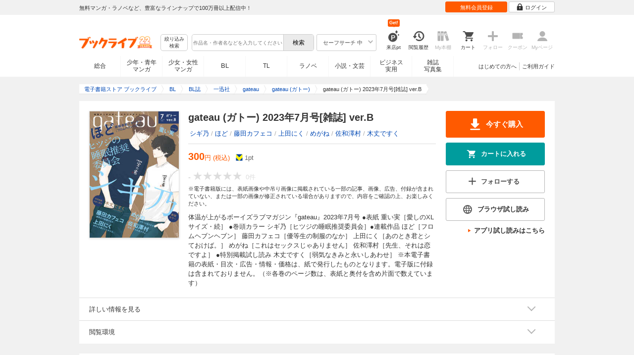

--- FILE ---
content_type: text/html; charset=UTF-8
request_url: https://booklive.jp/product/index/title_id/278330/vol_no/170
body_size: 56945
content:
<!DOCTYPE html>
<html lang="ja" prefix="og: http://ogp.me/ns#">











<head>
<meta charset="utf-8">
<script>dataLayer = [{"view":"pc","isMember":false,"login":"no-login","uaoption":"","email":""}];var container_id='GTM-W7JZP9';</script>
<script>(function(w,d,s,l,i){w[l]=w[l]||[];w[l].push({'gtm.start':
new Date().getTime(),event:'gtm.js'});var f=d.getElementsByTagName(s)[0],
j=d.createElement(s),dl=l!='dataLayer'?'&l='+l:'';j.async=true;j.src=
'https://www.googletagmanager.com/gtm.js?id='+i+dl;f.parentNode.insertBefore(j,f);
})(window,document,'script','dataLayer', container_id );</script>
<!-- Google Analytics Code from --><script type="text/javascript">var _gaq = _gaq || [];var _gaq_click = [["_require","inpage_linkid","\/\/www.google-analytics.com\/plugins\/ga\/inpage_linkid.js"],["_setAccount","UA-41779794-1"],["_setCustomVar",1,"login","no-login",2],["_trackPageview"]];_gaq_click.forEach(function(item) {_gaq.push(item);});(function() {var ga = document.createElement('script'); ga.type = 'text/javascript'; ga.async = true;ga.src = ('https:' == document.location.protocol ? 'https://' : 'http://') + 'stats.g.doubleclick.net/dc.js';var s = document.getElementsByTagName('script')[0]; s.parentNode.insertBefore(ga, s);})();</script><!-- Google Analytics Code to -->
<meta name="google-site-verification" content="n4HkQrdjOf7cC_3_TRrDjG4pQp2CZZOQ9q2Zb0lwA38" />
<meta name="google-site-verification" content="n-FFVGNwHVvIIksoSk47KqsNM_V4E_Qpkd-xHKTzdgw" />
<meta name="google-site-verification" content="cs3osF3WnnvWdbNFvO30X3LXiQ8qiivAWVcCk6BELtg" />
<meta name="msvalidate.01" content="8C42710994D39598AA601B14E2D6A47C" />

<title>gateau (ガトー) 2023年7月号[雑誌] ver.B - シギ乃/ほど - BL(ボーイズラブ)マンガ・無料試し読みなら、電子書籍・コミックストア ブックライブ</title>
<meta content="IE=edge" http-equiv="X-UA-Compatible"/>
        <meta name="keywords" content="gateau (ガトー) 2023年7月号[雑誌] ver.B,雑誌,BL誌,一迅社,電子書籍,ブックライブ,無料" />
    <meta name="description" content="【試し読み無料】体温が上がるボーイズラブマガジン『gateau』2023年7月号　●表紙　重い実［愛しのXLサイズ・続］　●巻頭カラー　シギ乃［ヒツジの睡眠推奨委員会］●連載作品　ほど［フロムヘブンヘブン］　藤田カフェコ［優等生の制服のなか］　上田にく［あのとき君とシておけば。］　めがね［これはセックスじゃありません］　佐和澤村［先生、それは恋ですよ］　●特別掲載試し読み　木丈ですく［弱気なきみと永いしあわせ］　※本電子書籍の表紙・目次・広告・情報・価格は、紙で発行したものとなります。電子版に付録は含まれておりません。（※各巻のページ数は、表紙と奥付を含め片面で数えています）" />


<link rel="icon" type="image/x-icon" href="/favicon.ico?date=0930" />

<link href="//res.booklive.jp/resources/a/common/css/main_pc.min.css?202601191141" rel="stylesheet">

<link rel="stylesheet" media="all" href="//res.booklive.jp/resources/a/common/css/common_module.css?60511931">



<script type="text/javascript">
    var storeName = "booklive";
    var isPC = true;
    var isPCView = true;
    var isHonten = true;
    var isWebView = false;
    var isDocomo = false;
    var isAndroidDevice = false;
    var isLogin = false;
    var isMember = false;
    const isDevelop = false;
            
    var isBlFirstVisit = true;

    var isDocomo = false;

    // アダルトレベル
    // todo: フラグではないのでsafeLevelにリネームすべき
    var isSafeLevel = 1;

    // アダルトレベルロック
    var isSafeLevelLocked = false;

    // タテヨミのできるパージョン3.7.0以上のアプリか判断
    var isTateyomiVersion = false;

        // 会員登録クーポン
    var isRegistrationCouponPopUp = false;
    // LINE連携済み ECI使用中
    var isLineConnected = false;
    var cookieNameStr = 'bl_eci_matching_abtest';
    var validDates = 30;
    var validTimes = validDates * 24 * 3600;
    var abRandom = Math.floor( Math.random() * 10 );
    var cookieValue = (abRandom==9)? 1 : 0;

    // 0:1(非表示):2:3=3:1:3:3
    if(GetCookie(cookieNameStr) == null) {
        if (cookieValue != 1 ) {
            var abRandomNew = Math.floor( Math.random() * 3 );
            if (abRandomNew == 0 ) {
                cookieValue = abRandomNew;
            } else {
                cookieValue = abRandomNew + 1;
            }
        }
        document.cookie = cookieNameStr + '=' + cookieValue + '; path=/; max-age=' + validTimes;
    } else {
        cookieValue = GetCookie(cookieNameStr);
    }

    
    // レコメンドAI比較用cookie付与
    var recommendCookieNameStr = 'recommend_ai_group';
    var recommendCookieValue = Math.floor( Math.random() * 2 );
    if(GetCookie(recommendCookieNameStr) == null) {
        document.cookie = recommendCookieNameStr + '=' + recommendCookieValue + '; path=/; max-age=' + validTimes;
    } else {
        recommendCookieValue = GetCookie(recommendCookieNameStr);
    }

    function GetCookie( name ) {
        var result = null;
        var cookieName = name + '=';
        var allcookies = document.cookie;
        var position = allcookies.indexOf( cookieName );

        if ( position != -1 ) {
            var startIndex = position + cookieName.length;
            var endIndex = allcookies.indexOf( ';', startIndex );
            if( endIndex == -1 ) {
                endIndex = allcookies.length;
            }
            result = decodeURIComponent ( allcookies.substring( startIndex, endIndex ) );
        }
        return result;
    }
</script>

<link rel="canonical" href="https://booklive.jp/product/index/title_id/278330/vol_no/170">


<script type="module" src="//res.booklive.jp/resources/a/dist/common/ToggleMenu.js?9e616344"></script>
<script type="text/javascript" src="//res.booklive.jp/resources/a/pc/common/js/html5.js?8eb020d4"></script>
<script type="text/javascript" src="//res.booklive.jp/resources/a/pc/common/js/jquery.js?ddb84c15"></script>
<script type="text/javascript" src="//res.booklive.jp/resources/a/pc/common/js/common.js?21f42f52"></script>
<script type="text/javascript" src="//res.booklive.jp/resources/a/pc/common/js/header.js?4f040ca1"></script>
<script type="text/javascript" src="//res.booklive.jp/resources/a/pc/common/js/balloon.js?1a3461d4"></script>
<script type="text/javascript" src="//res.booklive.jp/resources/a/pc/common/js/jquery.truncateString.js?10066f36"></script>
<script type="text/javascript" src="//res.booklive.jp/resources/a/pc/common/js/jquery.cookie.js?20a00235"></script>
<script type="text/javascript" src="//res.booklive.jp/resources/a/pc/common/js/jquery.storageapi.min.js?c677411f"></script>
<script type="text/javascript" src="//res.booklive.jp/resources/a/pc/common/js/jquery.highlight-3.js?ca8c3c2c"></script>
<script type="text/javascript" src="//res.booklive.jp/resources/a/pc/common/js/jquery.suggest.js?28742605"></script>
<script type="text/javascript" src="//res.booklive.jp/resources/a/common/js/bl_library.js?91bd9f04"></script>
<script type="text/javascript" src="//res.booklive.jp/resources/a/pc/common/js/jquery.md5.js?679687fb"></script>
<script type="text/javascript" src="//res.booklive.jp/resources/a/common/js/ga_eventpush.js?c9cd711a"></script>
<script type="text/javascript" src="//res.booklive.jp/resources/a/sp/common/js/ga_versioncheck.js?b769bd4c"></script>
<script type="text/javascript" src="//res.booklive.jp/resources/a/common/js/ga_pointerdown.js?2ea8ba45"></script>
<script type="text/javascript" src="//res.booklive.jp/resources/a/common/js/toggle.js?781dfcd9"></script>
<script type="text/javascript" src="//res.booklive.jp/resources/a/dist/AutoBackToTop.js?ace2fc63"></script>
<script type="text/javascript" src="//res.booklive.jp/resources/a/common/js/panelSlider.js?fb2f69c7"></script>
<script type="text/javascript" src="//res.booklive.jp/resources/a/common/js/loading.js?15a4b97a"></script>
<script type="module" src="//res.booklive.jp/resources/a/dist/common_instances/checkbox_class_accessible.js?1cbd4028"></script>

<script type="text/javascript">
        if (!$.cookie('BL_TRACK')) {
        var hash = $.md5((0 | Math.random() * (1 << 30)) + (0 | Math.random() * (1 << 53 - 30)) * (1 << 30))
        $.cookie('BL_TRACK', hash, { path: '/', expires: 90, secure: true});
    }
</script>
    <meta property="og:site_name" content="ブックライブ" />
<meta property="og:title" content="gateau (ガトー) 2023年7月号[雑誌] ver.B | ブックライブ" />
<meta property="og:description" content="体温が上がるボーイズラブマガジン『gateau』2023年7月号　●表紙　重い実［愛しのXLサイズ・続］　●巻頭カラー　シギ乃［ヒツジの睡眠推奨委員会］●連載作品　ほど［フロムヘブンヘブン］　藤田カフェコ［優等生の制服のなか］　上田にく［あのとき君とシ..." />
<meta property="og:image" content="https://res.booklive.jp/278330/170/thumbnail/2L.jpg" />
<meta property="og:url" content="https://booklive.jp/product/index/title_id/278330/vol_no/170" />
<meta property="og:type" content="website" />
<meta name="twitter:card" content="summary_large_image">
<meta name="twitter:title" content="gateau (ガトー) 2023年7月号[雑誌] ver.B">
<meta name="twitter:description" content="体温が上がるボーイズラブマガジン『gateau』2023年7月号　●表紙　重い実［愛しのXLサイズ・続］　●巻頭カラー　シギ乃［ヒツジの睡眠推奨委員会］●連載作品　ほど［フロムヘブンヘブン］　...">
<meta name="twitter:image" content="https://res.booklive.jp/278330/170/thumbnail/X.jpg">
<meta name="twitter:data1" content="シギ乃,ほど,藤田カフェコ,上田にく,めがね,佐和澤村,木丈ですく">
<meta name="twitter:label1" content="作者">
<meta name="twitter:data2" content="BL誌">
<meta name="twitter:label2" content="ジャンル">
<meta name="twitter:domain" content="booklive.jp">
<meta itemprop="image" content="https://booklive.jp/resources/a/pc/common/images/sns_bllogo.png" />
<link rel="stylesheet" media="all" href="//res.booklive.jp/resources/a/pc/v2/css/product/content.css?4fdbb7c8"><link rel="stylesheet" media="all" href="//res.booklive.jp/resources/a/pc/v2/css/follow/common/follow.css?43c8cda5">
<link rel="stylesheet" media="all" href="//res.booklive.jp/resources/a/pc/v2/css/review/review-name-area.css?19956ee7">
<script type="text/javascript" src="//res.booklive.jp/resources/a/pc/common/js/download.js?626af27f"></script>
<script type="text/javascript" src="//res.booklive.jp/resources/a/pc/v2/js/product/product_review.js?909d8c20"></script>
<script type="text/javascript" src="//res.booklive.jp/resources/a/pc/v2/js/product/common.js?c4e38c43"></script>
<script type="text/javascript" src="//res.booklive.jp/resources/a/pc/v2/js/follow/follow.js?a8e9d0c0"></script>
<script type="text/javascript">
    $(function(e){
        if (window.location.hash == '#_=_'){
            history.replaceState
            ? history.replaceState(null, null, window.location.href.split('#')[0])
            : window.location.hash = '';
        }

                $('#join-confirm_button_1 , #join-confirm_button_3 , #join-confirm_button_2').removeAttr("disabled");
    });
</script>



<script type="text/javascript">
var COOKIE_NAME_LOGIN = "BL_TK";                var COOKIE_NAME_SAFE_SEARCH_LEVEL = "BL_SAFE_SEARCH_LEVEL"; var COOKIE_NAME_AFF_SESSION = "BL_AFF";         var COOKIE_NAME_AD_LANDING = "BL_LAND";var COOKIE_EXPIRE_SAFE_SEARCH_LEVEL = 3650;     var COOKIE_EXPIRE_AFF_SESSION = 7;              var COOKIE_EXPIRE_AD_LANDING = 1800;var COOKIE_VALUE_SAFE_SEARCH_LEVEL_ON = 0;      var COOKIE_VALUE_SAFE_SEARCH_LEVEL_OFF = 1;var AGENCY_COOKIE_VALUE_SEPARATOR = ",";var AGENCY_ID_PARAMS_LIST = {"params" : "1",         "adef" : "2",           "ebisAdID" : "11",      "dmai" : "11"       };$(function(){if (!$.cookie(COOKIE_NAME_LOGIN)) {set_Cookie_Aff();}});function set_Cookie_Aff() {var get_params = GetQueryString();if ($.isEmptyObject(get_params)) {return;}var agency_id;var agency_session_id;for (key in AGENCY_ID_PARAMS_LIST) {if (get_params[key]) {agency_id = AGENCY_ID_PARAMS_LIST[key];agency_session_id = get_params[key];break;}}if (agency_id != null && agency_session_id != null) {var date = new Date();var agency_date = date.getFullYear() + "-" +("0" + (date.getMonth() + 1)).slice(-2) + "-" +("0" + date.getDate()).slice(-2) + " " +("0" + date.getHours()).slice(-2) + ":" +("0" + date.getMinutes()).slice(-2) + ":" +("0" + date.getSeconds()).slice(-2);var agency_cookie_val = agency_id + AGENCY_COOKIE_VALUE_SEPARATOR + agency_session_id + AGENCY_COOKIE_VALUE_SEPARATOR + agency_date;$.cookie(COOKIE_NAME_AFF_SESSION, agency_cookie_val, { path: '/', expires: COOKIE_EXPIRE_AFF_SESSION});}}
</script>


<script>
                
$.recommendKinesis = {data : {type: '1',title_list: [{title_id: '278330',vol_no: '170'}]},config : {url: 'https://recommend.booklive.jp/log'}};
$(function(){
    $(this).recommendKinesis();
});
</script>


</head>
<body id="index">
<noscript><iframe src="https://www.googletagmanager.com/ns.html?id=GTM-W7JZP9" height="0" width="0" style="display:none;visibility:hidden"></iframe></noscript>

<noscript><p class="noscript">ブックライブでは、JavaScriptがOFFになっているとご利用いただけない機能があります。JavaScriptを有効にしてご利用ください。</p></noscript>

    <header id="header" class="">
    <div class="header_top">
        <div class="header_top_inner">
            <p class="header_topmsg">無料マンガ・ラノベなど、豊富なラインナップで100万冊以上配信中！</p>

                        <div class="login_button_wrap ua_click" data-ua="menu">
                                <a class="header_joinbtn" href="/member/mail-input" id="top_button_1"><span>無料会員登録</span></a>
                                <a class="header_loginbtn is-opacity_low" href="/login" id="button_2"><svg class="icon-login"><use xlink:href="/resources/a/common/images/sprite.symbol.svg?7834f34d#icon_login"></svg><span>ログイン</span></a>
            </div>
            
        </div>    </div>    <div class="header_inner">
        <div class="header_main clearfix">
            <div class="header_logo">
                                                            <a href="/" class="logo" id="top_image_1"><img width="148" height="40" alt="ブックライブ" class="site_logo_top" src="//res.booklive.jp/resources/cms/appeal_frame/logo/100077621/bls_22years_logo.png"></a>
                                                </div>            <div class="header_row">
            <div class="header_search">
                <div class="header_search_main clearfix">
                    <div class="header_criteria">
                        <button type="button" onclick="location.href='/search/detail'" class="header_searchbtn refine-search-btn">絞り込み<span class="phrase">検索</span></button>                    </div>
                    <form id="search" method="get" action="/search/keyword" onsubmit="return checkSearch();" data-ua="search">
                        <div class="header_searchbox clearfix">
                            <input type="text" maxlength="200" id="input_search" name="keyword" value="" size="10" placeholder="作品名・作者名などを入力してください" class="input_search_suggest">
                            <input type="submit" value="検索" class="search_btn" id="top_button_6">
                        </div>
                        <div class="header_safe">
    <a href="#" onclick="return false;" class="header_safe_btn icon_right clearfix sl-header_safechoice_b">
        <span class="btn_txt">セーフサーチ 中</span>
        <span class="cssicon-down"></span>
    </a>
        <div class="overflow header_safe_list" style="display:none;">
        <ul>
                        <li><a href="/index/change-safe-search/disp_adult_level/0" onclick="return $.cookie( 'SAFE_SEARCH_LEVEL' , 0, { expires:3650, path:'/' } );" class="sl-header_safelist1">セーフサーチ 強</a></li>
                        <li><a href="/index/change-safe-search/disp_adult_level/1" onclick="return $.cookie( 'SAFE_SEARCH_LEVEL' , 1, { expires:3650, path:'/' } );" class="sl-header_safelist2">セーフサーチ 中</a></li>
                        <li><a href="/index/change-safe-search/disp_adult_level/3" onclick="return $.cookie( 'SAFE_SEARCH_LEVEL' , 3, { expires:3650, path:'/' } );" class="sl-header_safelist3">セーフサーチ OFF</a></li>
                    </ul>
                <div class="about_safeserach"><a href="/page/index/guide/tools#safe"><small>セーフサーチについて</small></a></div>
            </div>
    </div>
                        <input type="hidden" name="use_search_box" value="1">                    </form>
                </div>            </div>
            <ul class="header_tools clearfix ua_click" data-ua="menu-icon">
                                    <li class="header_tools_login_pt"><a href="/my/login-bonus"><svg class="icon-login_pt"><use xlink:href="/resources/a/common/images/sprite.symbol.svg?7834f34d#icon_login_pt"></svg><p>来店pt</p></a><b class="header_tools_num"><span class="bl-visit_pt-num">Get!</span></b></li>
                    <li class="header_tools_watch_history"><a href="/watch-history"><svg class="icon-watchhistory"><use xlink:href="/resources/a/common/images/sprite.symbol.svg?7834f34d#icon_watchhistory"></svg><p>閲覧履歴</p></a></li>
                    <li class="header_tools_mybookshelf disabled"><svg class="icon-bookshelf"><use xlink:href="/resources/a/common/images/sprite.symbol.svg?7834f34d#icon_bookshelf"></svg><p>My本棚</p></li>
                    <li class="header_tools_cart"><a href="/cart" id="top_button_9" class="disable_ua"><svg class="icon-cart"><use xlink:href="/resources/a/common/images/sprite.symbol.svg?7834f34d#icon_cart"></svg><p>カート</p></a></li>
                    <li class="header_tools_keep disabled"><div class="icon-follow"><span class="cssicon-follow_bfr"></span></div><p>フォロー</p></li>
                    <li class="header_tools_coupon disabled"><a href="/feature/index/id/aboutcoupon"><svg class="icon-coupon"><use xlink:href="/resources/a/common/images/sprite.symbol.svg?7834f34d#icon_coupon"></svg><p>クーポン</p></a></li>
                    <li class="header_tools_mypage last disabled"><a href="/my/top"><svg class="icon-mypage"><use xlink:href="/resources/a/common/images/sprite.symbol.svg?7834f34d#icon_mypage"></svg><p>Myページ</p></a></li>
                            </ul>            </div>
                                </div>
        <div class="header_navi clearfix">
            <ul class="header_navi_main clearfix safe_search_1">
                <li class="h_index ua_click" data-ua="tab-sougou">
                                        <a href="/" id="top_button_12">総合</a>
                                    </li>
                <li class="h_mcomic ua_click" data-ua="tab-comic">
                                        <a href="/index/comic" id="top_button_13" >少年・青年<br>マンガ</a>
                                        <ul class="h_navibtn_menu">
                        <li class="gotop"><a href="/index/comic">少年・青年マンガ TOP</a></li>
                                                <li><a href="/search/keyword/g_ids/6"  >少年マンガ</a></li>
                                                <li><a href="/search/keyword/g_ids/5"  >青年マンガ</a></li>
                                                <li><a href="/search/keyword/g_ids/3058"  >少年マンガ誌</a></li>
                                                <li><a href="/search/keyword/g_ids/3059"  >青年マンガ誌</a></li>
                                            </ul>
                </li>
                <li class="h_fcomic ua_click" data-ua="tab-comicf">
                                        <a href="/index/comicf" id="top_button_14" >少女・女性<br>マンガ</a>
                                        <ul class="h_navibtn_menu">
                        <li class="gotop"><a href="/index/comicf">少女・女性マンガ TOP</a></li>
                                                <li><a href="/search/keyword/g_ids/1"  >少女マンガ</a></li>
                                                <li><a href="/search/keyword/g_ids/2"  >女性マンガ</a></li>
                                                <li><a href="/search/keyword/g_ids/3060"  >少女マンガ誌</a></li>
                                                <li><a href="/search/keyword/g_ids/3061"  >女性マンガ誌</a></li>
                                            </ul>
                </li>
                                <li class="h_boyslove ua_click" data-ua="tab-boyslove">
                                        <a class="englishtxt" href="/index/boyslove" id="top_button_20">BL</a>
                                        <ul class="h_navibtn_menu">
                        <li class="gotop"><a href="/index/boyslove">BL TOP</a></li>
                                                <li><a href="/search/keyword/g_ids/3"  >BLマンガ</a></li>
                                                <li><a href="/search/keyword/g_ids/1008"  >BL小説</a></li>
                                                <li><a href="/search/keyword/g_ids/3094"  >BL誌</a></li>
                                            </ul>
                </li>
                <li class="h_teenslove ua_click" data-ua="tab-teenslove">
                                        <a href="/index/teenslove">TL</a>
                                        <ul class="h_navibtn_menu">
                        <li class="gotop"><a href="/index/teenslove">TL TOP</a></li>
                                                <li><a href="/search/keyword/g_ids/7"  >TLマンガ</a></li>
                                                <li><a href="/search/keyword/g_ids/1006"  >TL小説</a></li>
                                                <li><a href="/search/keyword/g_ids/3093"  >TL誌</a></li>
                                            </ul>
                </li>
                                <li class="h_lightnovel ua_click" data-ua="tab-lightnovel">
                                        <a href="/index/lightnovel" id="top_button_15" >ラノベ</a>
                                        <ul class="h_navibtn_menu">
                        <li class="gotop"><a href="/index/lightnovel">ラノベ TOP</a></li>
                                                <li><a href="/search/keyword/g_ids/14"  >男性向けライトノベル</a></li>
                                                <li><a href="/search/keyword/g_ids/3062"  >女性向けライトノベル</a></li>
                                            </ul>
                </li>
                <li class="h_book ua_click" data-ua="tab-book">
                                        <a href="/index/book" id="top_button_16" >小説・文芸</a>
                                        <ul class="h_navibtn_menu">
                        <li class="gotop"><a href="/index/book">小説・文芸 TOP</a></li>
                                                <li><a href="/search/keyword/g_ids/10"  >小説</a></li>
                                                <li><a href="/search/keyword/g_ids/12"  >歴史・時代</a></li>
                                                <li><a href="/search/keyword/g_ids/13"  >SF・ファンタジー</a></li>
                                                <li><a href="/search/keyword/g_ids/17"  >ノンフィクション</a></li>
                                                <li><a href="/search/keyword/g_ids/22"  >エッセイ・紀行</a></li>
                                                <li><a href="/search/keyword/g_ids/15"  >ハーレクイン・ロマンス小説</a></li>
                                                <li><a href="/search/keyword/g_ids/1040"  >児童書</a></li>
                                                <li><a href="/search/keyword/g_ids/1057"  >文芸誌</a></li>
                                            </ul>
                </li>
                <li class="h_business ua_click" data-ua="tab-business">
                                        <a href="/index/business" id="top_button_17" >ビジネス<br>実用</a>
                                        <ul class="h_navibtn_menu">
                        <li class="gotop"><a href="/index/business">ビジネス・実用 TOP</a></li>
                                                                                    <li><a href="/search/keyword/g_ids/1023"  >社会・政治</a></li>
                                                                                                                <li><a href="/search/keyword/g_ids/16"  >ビジネス・経済</a></li>
                                                                                                                <li><a href="/search/keyword/g_ids/1029"  >IT・コンピュータ</a></li>
                                                                                                                <li><a href="/search/keyword/g_ids/18"  >趣味・実用</a></li>
                                                                                                                <li><a href="/search/keyword/g_ids/1031"  >スポーツ・アウトドア</a></li>
                                                                                                                <li><a href="/search/keyword/g_ids/1036"  >暮らし・健康・美容</a></li>
                                                                                                                <li><a href="/search/keyword/g_ids/1039"  >旅行ガイド・旅行会話</a></li>
                                                                                                                <li><a href="/search/keyword/g_ids/19"  >雑学・エンタメ</a></li>
                                                                                                                <li><a href="/search/keyword/g_ids/20"  >学術・語学</a></li>
                                                                        </ul>
                </li>
                <li class="h_magazine ua_click" data-ua="tab-magazinephoto">
                                        <a href="/index/magazine" id="top_button_18" >雑誌<br>写真集</a>
                                        <ul class="h_navibtn_menu">
                        <li class="gotop"><a href="/index/magazine">雑誌 TOP</a></li>
                                                <li><a href="/search/keyword/g_ids/26?sort=t2"  >ニュース・ビジネス・総合</a></li>
                                                <li><a href="/search/keyword/g_ids/29?sort=t2"  >趣味・スポーツ・トレンド</a></li>
                                                <li><a href="/search/keyword/g_ids/27?sort=t2"  >男性誌・女性誌</a></li>
                                                <li class="gotop"><a href="/index/magazine">写真集 TOP</a></li>
                                                                                    <li><a href="/search/keyword/g_ids/23"  >アイドル・女優</a></li>
                                                                                                                <li><a href="/search/keyword/g_ids/24"  >グラビア</a></li>
                                                                                                                                                                                                                                <li><a href="/search/keyword/g_ids/34"  >男性モデル</a></li>
                                                                                                                <li><a href="/search/keyword/g_ids/33"  >動物</a></li>
                                                                                                                <li><a href="/search/keyword/g_ids/32"  >風景、その他</a></li>
                                                                        </ul>
                </li>
                            </ul>
                        <ul class="header_navi_sub clearfix">                                    <li class="last-child ua_click" data-ua="guide-text"><a href="/page/index/guide/top" id="top_link_5" >ご利用ガイド</a></li>
                                        <li class="ua_click" data-ua="beginner-text"><a href="/page/index/id/beginner" id="top_link_9" >はじめての方へ</a></li>
                                                </ul>
                    </div>    </div></header>

            <script>
                            var is_direct = false;
                        $(function () {
                $("#review_average_star").rateYo({
                    rating: 0,
                    starWidth: "18px",
                    spacing: "2px",
                    normalFill: "#DDD",
                    ratedFill: "#FA0",
                    readOnly: true
                });
            });
        </script>

                        
        <div id="container">
            <div id="container_inner">
                                
<script type="application/ld+json">
{
    "@context": "https://schema.org",
    "@type": "Product",
    "@id": "https://booklive.jp/product/index/title_id/278330/vol_no/170",
    "name": "gateau (ガトー) 2023年7月号[雑誌] ver.B",
    "image": "https://res.booklive.jp/278330/170/thumbnail/2L.jpg",
    "description": "体温が上がるボーイズラブマガジン『gateau』2023年7月号　●表紙　重い実［愛しのXLサイズ・続］　●巻頭カラー　シギ乃［ヒツジの睡眠推奨委員会］●連載作品　ほど［フロムヘブンヘブン］　藤田カフェコ［優等生の制服のなか］　上田にく［あのとき君とシておけば。］　めがね［これはセックスじゃありません］　佐和澤村［先生、それは恋ですよ］　●特別掲載試し読み　木丈ですく［弱気なきみと永いしあわせ］　※本電子書籍の表紙・目次・広告・情報・価格は、紙で発行したものとなります。電子版に付録は含まれておりません。（※各巻のページ数は、表紙と奥付を含め片面で数えています）",
    "category": "BL誌",
    "brand": {
        "@type": "Brand",
        "name": "一迅社"
    },
    "isBasedOn": {
        "@type":"Book",
        "@id": "https://booklive.jp/product/index/title_id/278330/vol_no/170",
        "url" : "https://booklive.jp/product/index/title_id/278330/vol_no/170",
        "name" : "gateau (ガトー) 2023年7月号[雑誌] ver.B",
        "image" : "https://res.booklive.jp/278330/170/thumbnail/2L.jpg",
        "description" : "体温が上がるボーイズラブマガジン『gateau』2023年7月号　●表紙　重い実［愛しのXLサイズ・続］　●巻頭カラー　シギ乃［ヒツジの睡眠推奨委員会］●連載作品　ほど［フロムヘブンヘブン］　藤田カフェコ［優等生の制服のなか］　上田にく［あのとき君とシておけば。］　めがね［これはセックスじゃありません］　佐和澤村［先生、それは恋ですよ］　●特別掲載試し読み　木丈ですく［弱気なきみと永いしあわせ］　※本電子書籍の表紙・目次・広告・情報・価格は、紙で発行したものとなります。電子版に付録は含まれておりません。（※各巻のページ数は、表紙と奥付を含め片面で数えています）",
        "author": [
                                                {
                        "@type": "Person",
                        "name": "シギ乃,ほど,藤田カフェコ,上田にく,めがね,佐和澤村,木丈ですく"
                    }                                    ],
        "brand": {
            "@type": "Organization",
            "name": "一迅社"
        }
    },

    
    
    "offers": {
        "@type": "Offer",
        "url": "https://booklive.jp/product/index/title_id/278330/vol_no/170",
        "availability": "https://schema.org/InStock",
        "price": "300",
        "priceCurrency": "JPY",
        "seller": {
            "@type": "Organization",
            "name": "BookLive",
            "logo": "https://booklive.jp/resources/a/pc/common/images/picture_logo_booklive.png",
            "url": "https://booklive.jp/",
            "sameAs": "https://twitter.com/BookLive_PR"
        }
    },
    "potentialAction":{
        "@type":"ReadAction",
        "target":{
            "@type":"EntryPoint",
            "urlTemplate":"https://booklive.jp/product/index/title_id/278330/vol_no/170",
            "actionPlatform":[
            "https://schema.org/DesktopWebPlatform",
            "https://schema.org/MobileWebPlatform",
            "https://schema.org/AndroidPlatform",
            "https://schema.org/IOSPlatform"
            ]
        },
        "expectsAcceptanceOf":{
            "@type":"Offer",
            "category": "purchase",
            "priceCurrency":"JPY",
            "price":"300",
            "eligibleRegion" : {
                "@type":"Country",
                "name":"JP"
            },
            "availability": "https://schema.org/InStock"
        }
    }
}
</script>


                                    <div id="breadcrumb" itemscope itemtype="http://schema.org/BreadcrumbList"><ul><li itemprop="itemListElement" itemscope itemtype="http://schema.org/ListItem"><span><a href="/" itemprop="item"><span itemprop="name">電子書籍ストア ブックライブ</span></a></span><meta itemprop="position" content="1" /></li><li itemprop="itemListElement" itemscope itemtype="http://schema.org/ListItem"><span><a href="/index/boyslove" itemprop="item"><span itemprop="name">BL</span></a></span><meta itemprop="position" content="2" /></li><li itemprop="itemListElement" itemscope itemtype="http://schema.org/ListItem"><span><a href="/search/keyword/g_ids/3094" itemprop="item"><span itemprop="name">BL誌</span></a></span><meta itemprop="position" content="3" /></li><li itemprop="itemListElement" itemscope itemtype="http://schema.org/ListItem"><span><a href="/search/keyword/g_ids/3094/p_ids/416" itemprop="item"><span itemprop="name">一迅社</span></a></span><meta itemprop="position" content="4" /></li><li itemprop="itemListElement" itemscope itemtype="http://schema.org/ListItem"><span><a href="/search/keyword/g_ids/3094/p_ids/416/k_ids/451" itemprop="item"><span itemprop="name">gateau</span></a></span><meta itemprop="position" content="5" /></li><li itemprop="itemListElement" itemscope itemtype="http://schema.org/ListItem"><span><a href="/product/index/title_id/278330/vol_no/232" itemprop="item"><span class="book_title" itemprop="name">gateau (ガトー)</span></a></span><meta itemprop="position" content="6" /></li><li class="contents" itemprop="itemListElement" itemscope itemtype="http://schema.org/ListItem"><span><div><span class="book_title" itemprop="name">gateau (ガトー) 2023年7月号[雑誌] ver.B</span></div></span><meta itemprop="position" content="7" /></li></ul></div>

                
                                                        <div id="product_detail_area">
    <div class="product_main_area">
        <div id="product_area1">
            <div class="product_image">
                <img src="https://res.booklive.jp/278330/170/thumbnail/2L.jpg" alt="gateau (ガトー) 2023年7月号[雑誌] ver.B">
            </div>
            <div class="product_info">
                <div class="product_topic_area">
                    
                                        <ul class="product_topic">
                        
                    </ul>
                </div>

                <h1 id="product_display_1" >gateau (ガトー) 2023年7月号[雑誌] ver.B</h1>
                <div class="meta">
                    <dl class="author">
                                            <dd class="multiple_links"><a href="/focus/author/a_id/241004">シギ乃</a> / <a href="/focus/author/a_id/302106">ほど</a> / <a href="/focus/author/a_id/259448">藤田カフェコ</a> / <a href="/focus/author/a_id/26209">上田にく</a> / <a href="/focus/author/a_id/233160">めがね</a> / <a href="/focus/author/a_id/343653">佐和澤村</a> / <a href="/focus/author/a_id/424866">木丈ですく</a></dd>
                                        </dl>

                    <table class="product_price_data">
                                                    <tr class="main_price">
                                                                <td><span id="product_display_6" class="big_price_font">300</span><span class="include_tax font_bl">円 (税込)</span></td>
                                                            </tr>
                                                <!-- T_point -->
                        <tr class="product_point_area">
                            <td>
                                <div class="Tpoint">
                                    <p><svg class="icon-tpoint"><use xlink:href="/resources/a/common/images/sprite.symbol.svg?7834f34d#t-point"></svg></p>
                                    <p><span id="product_display_8">1</span>pt</p>
                                </div>
                            </td>
                        </tr>
                    </table>
                    
                    <!-- ***** ☆ ***** -->
                    <div class="product_review_box">
                        <div class="product_review_star_wrap">
                                                            <span class="review_kan_average no_review">-</span>
                                                        <div id="review_average_star"></div>
                        </div>
                        <div class="product_review_count_wrap">
                                                            <span class="review_count review_count_area no_review">0件</span>
                                                    </div>
                    </div>

                    
                    
                                        
                    
                    <div class="product_warnings">
                        
                                                    <p class="product_cart_caption">※電子書籍版には、表紙画像や中吊り画像に掲載されている一部の記事、画像、広告、付録が含まれていない、または一部の画像が修正されている場合がありますので、内容をご確認の上、お楽しみください。</p>
                                                


                                            </div>
                </div><!-- /meta -->

                                <div id="product_summary" class="section_content">
                    <p class="reading_txt product_description is-fold">体温が上がるボーイズラブマガジン『gateau』2023年7月号 ●表紙 重い実［愛しのXLサイズ・続］ ●巻頭カラー シギ乃［ヒツジの睡眠推奨委員会］●連載作品 ほど［フロムヘブンヘブン］ 藤田カフェコ［優等生の制服のなか］ 上田にく［あのとき君とシておけば。］ めがね［これはセックスじゃありません］ 佐和澤村［先生、それは恋ですよ］ ●特別掲載試し読み 木丈ですく［弱気なきみと永いしあわせ］ ※本電子書籍の表紙・目次・広告・情報・価格は、紙で発行したものとなります。電子版に付録は含まれておりません。（※各巻のページ数は、表紙と奥付を含め片面で数えています）</p>
                    <a id="read_more" class="readmore_link reading_txt" href="javascript:void(0)">...続きを読む</a>
                </div>
            </div>
        </div><!-- /product_area1 -->

        <div class="product_actions">
            <ul class="main_actions">
                                                                                                                                    <li>    <a href="/purchase/product/title_id/278330/vol_no/170" class="btn_module buy_action large" onmousedown="window._gaq.push(['_trackEvent', 'bl_productParchase', 'Click', 'add']);" >
        <svg class="dl_icon">
            <use xlink:href="/resources/a/common/images/sprite.symbol.svg?7834f34d#icon_dl">
        </svg>
        <span>今すぐ購入</span>
    </a>

</li>
                        
                                                <li>                        <a href="#" onclick="return false;" class="cart_action cart_in bl-cart bl-cart-url btn_module " data-title="278330" data-vol="170" data-page-name="product-index">
                <svg class="cart_icon">
                    <use xlink:href="/resources/a/common/images/sprite.symbol.svg?7834f34d#icon_cart">
                </svg>
                <span class="bl-cart-text">カートに入れる</span>
            </a>
            

</li>
                                    
                                                                                            <li>    <a href="javascript:return false;" class="js_follow_title js-follow keep_action keep_off btn_module follow_btn_l" data-title="278330" data-page-name="product-index" data-follow="title_follow_2">
                    <span class="cssicon-follow_bfr"></span>
            <span class="cssicon-follow_aft"></span>
                <span class="js-follow-text">フォローする</span>
    </a>

</li>
                
                                    <li class="browser_reader">
                                                                                                                                        <a href="javascript:return false;" class="bl-bviewer bl-tachiyomi_action btn_module tachiyomi_btn sl-bstand_b" data-title="278330" data-vol="170" onclick="window._gaq.push(['_trackEvent', 'sample_btn_binb', 'Click', '雑誌']);">
            <svg class="browser_icon">
                <use xlink:href="/resources/a/common/images/sprite.symbol.svg?7834f34d#icon_browser">
            </svg>
            <span>ブラウザ試し読み</span>
        </a>
    
                    </li>

                                                                        <li>
                                <p class="link_right">
                                    <a href="javascript:void(0);" class="bl-browse or_trilink" data-title="278330" data-vol="170" data-sample="1"><span>アプリ試し読みはこちら</span></a>
                                </p>
                            </li>
                                                            
                                                            </ul>
        </div>
    </div>
</div><!-- /product_detail_area -->
                
                                <div id="product_detailed_information">
            <a class="commonjs_collapsible collapsible_toggle_btn on book_info" href="#" data-target="book_info">
            <h3 class="collapsible_toggle_text">詳しい情報を見る</h3>
            <div class="icon-collapsible">
                <span class="cssicon-arrow arrow_updown"></span>
            </div>
        </a>
        <div class="detail_area mb00" id="book_info">
        <div id="product_field" class="product_field">
            <div class="product_specs">
                <ul class="product_data">
                    <li>
                        <dl>
                            <dt class="first">カテゴリ</dt>
                            <dd class="colon">：</dd>
                            <dd><a href="/index/boyslove">BL</a></dd>
                        </dl>
                    </li>
                    <li>
                        <dl>
                            <dt>ジャンル</dt>
                            <dd class="colon">：</dd>
                            <dd><a href="/search/keyword/g_ids/3094"><span content="BL誌">BL誌</span></a></dd>
                        </dl>
                    </li>
                    <li>
                        <dl>
                            <dt>出版社</dt>
                            <dd class="colon">：</dd>
                            <dd><a href="/search/keyword/p_ids/416">一迅社</a></dd>
                        </dl>
                    </li>
                                        <li>
                        <dl>
                            <dt>掲載誌・レーベル</dt>
                            <dd class="colon">：</dd>
                            <dd><a href="/search/keyword/k_ids/451">gateau</a></dd>
                        </dl>
                    </li>
                                                                                <li>
                        <dl>
                            <dt>電子版発売日</dt>
                            <dd class="colon">：</dd>
                            <dd>2023年05月30日</dd>
                        </dl>
                    </li>
                                        <li>
                        <dl>
                            <dt>コンテンツ形式</dt>
                            <dd class="colon">：</dd>
                            <dd>EPUB</dd>
                        </dl>
                    </li>
                                                            <li>
                        <dl>
                            <dt>サイズ(目安)</dt>
                            <dd class="colon">：</dd>
                            <dd>93MB</dd>
                        </dl>
                    </li>
                                    </ul>
            </div>

                    </div>

                <div class="tags_area">
            <ul>
                                            <li><a href="/search/keyword/tag_ids/11"><span>ボーイズラブ</span></a></li>
                                        </ul>
        </div><!--=========== /header_search_keyword ============-->
        
        <div id="eci_product_pc_official_link"></div>
        <div id="eci_product_pc_movie"></div>
    </div>

    <div id="product_supported_devices_area">
        <div class="detail_area">
                        <a class="commonjs_collapsible collapsible_toggle_btn on" href="#" data-target="supported_devices_above">
                <h3 class="collapsible_toggle_text">閲覧環境</h3>
                                <div class="icon-collapsible">
                    <span class="cssicon-arrow arrow_updown"></span>
                </div>
            </a>
            <div class="section_content pb20" id="supported_devices_above">
                <div class="supported_wrap mb10">
                                            <ul>
                            <li>【閲覧できる環境】</li>
                            <li class="">・ブックライブ for Windows PC（アプリ）</li>
                            <li class="">・ブックライブ for iOS（アプリ）</li>
                            <li class="">・ブックライブ for Android（アプリ）</li>
                            <li class="">・ブックライブ PLUS for Android（アプリ）</li>
                            <li class="">・ブラウザビューア</li>
                        </ul>
                                                            </div>
                                <p class="font_attention">※アプリの閲覧環境は最新バージョンのものです。</p>
                            </div>
        </div>
    </div>
</div>


                                
<!-- ===== product_series/ ===== -->
    <div class="heading_title">
        <h2 class="mb00 middle">
            gateau (ガトー)&nbsp;のシリーズ作品
        </h2>
    </div>
    <div class="detail_area clearfix ua_click pt00" id="slide_up_top" data-ua="series">
        
        <div class="series_list_area">
    <div class="series_list_top">
                                            <!-- ページ送り -->
        <span class="series_list_top_pager"><div class="pager_sp_above"><div class="page_number"><span>1～196件目</span>&nbsp;/&nbsp;<span>196件</span></div></div></span>
        <!-- ページ送り/ -->
    </div>

    <div class="list_area mb20">
        <div class="list_area_inner search_item_list">
                                            <ul>

                                    <li class="item">
                        <div class="series_list_book">
                            <div class="picture"><a href="/product/index/title_id/278330/vol_no/232"><img src="https://res.booklive.jp/278330/232/thumbnail/M.jpg" alt="gateau (ガトー) 2026年2月号[雑誌] ver.B" id="search_image_1" loading="lazy"></a></div>
                        </div>
                        <div class="series_list_detail">
                            <div class="title_area">
                                                                                                    
                                                                    <div class="product_series_tag tag_left mb10"><span>NEW</span></div>
                                                                <div class="title">
                                    <div class="detail txt_ellipsis">
                                        <h3 class="inline"><a href="/product/index/title_id/278330/vol_no/232" class="sl-title1">gateau (ガトー) 2026年2月号[雑誌] ver.B</a></h3>
                                    </div>
                                </div><!--/.title-->
                                                                <div class="series_price_area">
                                                                        <div class="retail_price_area">
                                        <span>300円 (税込)</span>
                                    </div>
                                                                    </div>
                                                                <div class="detail multi_line_txt multi_line_ellipsis">
                                体温が上がるボーイズラブマガジン『gateau』2026年2月号

●表紙
木田さっつ［はじめまして、オレの親友］

●巻頭カラー
かきのたね［どうせなら彼岸まで］

●連載作品 
櫻井ナナコ［二度目があるなら俺にして］
まさき茉生［理想のけだもの］
飾［風の色まで憶えてる］
水稀たま［ツンにゃん虎徹くんの憂鬱］
綿レイニ［まるで、恋愛小説のような］
オオタコマメ［プレイアフターコール］
白原ナクレ［神様と婚ぐ日に］
ばんどう［ナイトブラッドベイビー］
駄々［俺がもっと褒めてあげる］

※本電子書籍の表紙・目次・広告・情報・価格は、紙で発行したものとなります。電子版に付録は含まれておりません。
（※各巻のページ数は、表紙と奥付を含め片面で数えています）

                                </div>
                            </div>
                            <div class="button_area">
                                <div class="buttons">
                                                                                                                                                                                                                                                                                                        <a href="#" onclick="return false;" class="cart_action cart_in bl-cart bl-cart-url btn_module small sl-cart_b1" data-title="278330" data-vol="232" data-page-name="product-index">
                <svg class="cart_icon">
                    <use xlink:href="/resources/a/common/images/sprite.symbol.svg?7834f34d#icon_cart">
                </svg>
                <span class="bl-cart-text">カートに入れる</span>
            </a>
            


                                                                                                                                            <a href="javascript:return false;" class="bl-bviewer btn_module tachiyomi_btn small tachiyomi_action sl-bstand_b1" data-title="278330" data-vol="232" data-page-name="product-index">
            <svg class="browser_icon">
                <use xlink:href="/resources/a/common/images/sprite.symbol.svg?7834f34d#icon_browser">
            </svg>
            <span>試し読み</span>
        </a>
    
                                                                                                                                            </div>
                            </div>
                        </div><!--/.right-->
                    </li>
                                                                <li class="item">
                        <div class="series_list_book">
                            <div class="picture"><a href="/product/index/title_id/278330/vol_no/231"><img src="https://res.booklive.jp/278330/231/thumbnail/M.jpg" alt="gateau (ガトー) 2026年2月号[雑誌] ver.A" id="search_image_2" loading="lazy"></a></div>
                        </div>
                        <div class="series_list_detail">
                            <div class="title_area">
                                                                                                    
                                                                    
                                                                <div class="title">
                                    <div class="detail txt_ellipsis">
                                        <h3 class="inline"><a href="/product/index/title_id/278330/vol_no/231" class="sl-title2">gateau (ガトー) 2026年2月号[雑誌] ver.A</a></h3>
                                    </div>
                                </div><!--/.title-->
                                                                <div class="series_price_area">
                                                                        <div class="retail_price_area">
                                        <span>300円 (税込)</span>
                                    </div>
                                                                    </div>
                                                                <div class="detail multi_line_txt multi_line_ellipsis">
                                体温が上がるボーイズラブマガジン『gateau』2026年2月号

●表紙
木田さっつ［はじめまして、オレの親友］

●連載作品
木田さっつ［はじめまして、オレの親友］
櫻井タイキ［少女漫画じゃおしえてくれない！］
渚アユム［愛日と花嫁　四季折々］
延田拉麺（作画）・マカダミアバニー（構成）［狂犬Domの愛しの先生］
季田ビスコ［君と家族みたいなそれ以上］
七七七［ヘヴンズプルーフ］
かけたま［ゆびさきに触れる金星］
鯨屋ひみ［周防さんの秘密の恋人］
水都あさひ［キスが恋になるまで］
溜田めた［まだ僕を赦さないで］

※本電子書籍の表紙・目次・広告・情報・価格は、紙で発行したものとなります。電子版に付録は含まれておりません。
（※各巻のページ数は、表紙と奥付を含め片面で数えています）

                                </div>
                            </div>
                            <div class="button_area">
                                <div class="buttons">
                                                                                                                                                                                                                                                                                                        <a href="#" onclick="return false;" class="cart_action cart_in bl-cart bl-cart-url btn_module small sl-cart_b2" data-title="278330" data-vol="231" data-page-name="product-index">
                <svg class="cart_icon">
                    <use xlink:href="/resources/a/common/images/sprite.symbol.svg?7834f34d#icon_cart">
                </svg>
                <span class="bl-cart-text">カートに入れる</span>
            </a>
            


                                                                                                                                            <a href="javascript:return false;" class="bl-bviewer btn_module tachiyomi_btn small tachiyomi_action sl-bstand_b2" data-title="278330" data-vol="231" data-page-name="product-index">
            <svg class="browser_icon">
                <use xlink:href="/resources/a/common/images/sprite.symbol.svg?7834f34d#icon_browser">
            </svg>
            <span>試し読み</span>
        </a>
    
                                                                                                                                            </div>
                            </div>
                        </div><!--/.right-->
                    </li>
                                                                <li class="item">
                        <div class="series_list_book">
                            <div class="picture"><a href="/product/index/title_id/278330/vol_no/230"><img src="https://res.booklive.jp/278330/230/thumbnail/M.jpg" alt="gateau (ガトー) 2026年1月号[雑誌] ver.B" id="search_image_3" loading="lazy"></a></div>
                        </div>
                        <div class="series_list_detail">
                            <div class="title_area">
                                                                                                    
                                                                    
                                                                <div class="title">
                                    <div class="detail txt_ellipsis">
                                        <h3 class="inline"><a href="/product/index/title_id/278330/vol_no/230" class="sl-title3">gateau (ガトー) 2026年1月号[雑誌] ver.B</a></h3>
                                    </div>
                                </div><!--/.title-->
                                                                <div class="series_price_area">
                                                                        <div class="retail_price_area">
                                        <span>300円 (税込)</span>
                                    </div>
                                                                    </div>
                                                                <div class="detail multi_line_txt multi_line_ellipsis">
                                体温が上がるボーイズラブマガジン『gateau』2026年1月号

●表紙
ありいめめこ［ひとりじめボーイフレンド］

●巻頭カラー
吾瀬わぎもこ［アフターグロウ］

●連載作品 
灰田ナナコ［理想的恋愛の条件］
まさき茉生［理想のけだもの］
日々めまい［カメと歩けば恋に当たる］
木田さっつ［はじめまして、オレの親友］
真上マオ［片想い皇子は現世で執着される］
水都あさひ［キスが恋になるまで］
駄々［俺がもっと褒めてあげる］
圍介［苦しいのはあなたのせい］
ばんどう［ナイトブラッドベイビー］
溜田めた［まだ僕を赦さないで］

※本電子書籍の表紙・目次・広告・情報・価格は、紙で発行したものとなります。電子版に付録は含まれておりません。
（※各巻のページ数は、表紙と奥付を含め片面で数えています）

                                </div>
                            </div>
                            <div class="button_area">
                                <div class="buttons">
                                                                                                                                                                                                                                                                                                        <a href="#" onclick="return false;" class="cart_action cart_in bl-cart bl-cart-url btn_module small sl-cart_b3" data-title="278330" data-vol="230" data-page-name="product-index">
                <svg class="cart_icon">
                    <use xlink:href="/resources/a/common/images/sprite.symbol.svg?7834f34d#icon_cart">
                </svg>
                <span class="bl-cart-text">カートに入れる</span>
            </a>
            


                                                                                                                                            <a href="javascript:return false;" class="bl-bviewer btn_module tachiyomi_btn small tachiyomi_action sl-bstand_b3" data-title="278330" data-vol="230" data-page-name="product-index">
            <svg class="browser_icon">
                <use xlink:href="/resources/a/common/images/sprite.symbol.svg?7834f34d#icon_browser">
            </svg>
            <span>試し読み</span>
        </a>
    
                                                                                                                                            </div>
                            </div>
                        </div><!--/.right-->
                    </li>
                                                                <li class="item">
                        <div class="series_list_book">
                            <div class="picture"><a href="/product/index/title_id/278330/vol_no/229"><img src="https://res.booklive.jp/278330/229/thumbnail/M.jpg" alt="gateau (ガトー) 2026年1月号[雑誌] ver.A" id="search_image_4" loading="lazy"></a></div>
                        </div>
                        <div class="series_list_detail">
                            <div class="title_area">
                                                                                                    
                                                                    
                                                                <div class="title">
                                    <div class="detail txt_ellipsis">
                                        <h3 class="inline"><a href="/product/index/title_id/278330/vol_no/229" class="sl-title4">gateau (ガトー) 2026年1月号[雑誌] ver.A</a></h3>
                                    </div>
                                </div><!--/.title-->
                                                                <div class="series_price_area">
                                                                        <div class="retail_price_area">
                                        <span>300円 (税込)</span>
                                    </div>
                                                                    </div>
                                                                <div class="detail multi_line_txt multi_line_ellipsis">
                                体温が上がるボーイズラブマガジン『gateau』2026年1月号

●表紙
ありいめめこ［ひとりじめボーイフレンド］

●センターカラー
飾［風の色まで憶えてる］

●連載作品
ありいめめこ［ひとりじめボーイフレンド］
嶋二［坊ちゃんと若頭さん］
櫻井ナナコ［二度目があるなら俺にして］
乃々うたこ［ふたりだけの花言葉］
延田拉麺（作画）・マカダミアバニー（構成）［狂犬Domの愛しの先生］
河飯じろう［ちがう恋をしてみても］
渡辺馨［おやすみ、ゆりくん］
白原ナクレ［神様と婚ぐ日に］
かけたま［ゆびさきに触れる金星］
鯨屋ひみ［周防さんの秘密の恋人］

※本電子書籍の表紙・目次・広告・情報・価格は、紙で発行したものとなります。電子版に付録は含まれておりません。
（※各巻のページ数は、表紙と奥付を含め片面で数えています）

                                </div>
                            </div>
                            <div class="button_area">
                                <div class="buttons">
                                                                                                                                                                                                                                                                                                        <a href="#" onclick="return false;" class="cart_action cart_in bl-cart bl-cart-url btn_module small sl-cart_b4" data-title="278330" data-vol="229" data-page-name="product-index">
                <svg class="cart_icon">
                    <use xlink:href="/resources/a/common/images/sprite.symbol.svg?7834f34d#icon_cart">
                </svg>
                <span class="bl-cart-text">カートに入れる</span>
            </a>
            


                                                                                                                                            <a href="javascript:return false;" class="bl-bviewer btn_module tachiyomi_btn small tachiyomi_action sl-bstand_b4" data-title="278330" data-vol="229" data-page-name="product-index">
            <svg class="browser_icon">
                <use xlink:href="/resources/a/common/images/sprite.symbol.svg?7834f34d#icon_browser">
            </svg>
            <span>試し読み</span>
        </a>
    
                                                                                                                                            </div>
                            </div>
                        </div><!--/.right-->
                    </li>
                                                                <li class="item">
                        <div class="series_list_book">
                            <div class="picture"><a href="/product/index/title_id/278330/vol_no/228"><img src="https://res.booklive.jp/278330/228/thumbnail/M.jpg" alt="gateau (ガトー) 2025年12月号[雑誌] ver.B" id="search_image_5" loading="lazy"></a></div>
                        </div>
                        <div class="series_list_detail">
                            <div class="title_area">
                                                                                                    
                                                                    
                                                                <div class="title">
                                    <div class="detail txt_ellipsis">
                                        <h3 class="inline"><a href="/product/index/title_id/278330/vol_no/228" class="sl-title5">gateau (ガトー) 2025年12月号[雑誌] ver.B</a></h3>
                                    </div>
                                </div><!--/.title-->
                                                                <div class="series_price_area">
                                                                        <div class="retail_price_area">
                                        <span>300円 (税込)</span>
                                    </div>
                                                                    </div>
                                                                <div class="detail multi_line_txt multi_line_ellipsis">
                                体温が上がるボーイズラブマガジン『gateau』2025年12月号

●表紙
渚アユム［愛日と花嫁　四季折々］

●巻頭カラー
櫻井ナナコ［二度目があるなら俺にして］

●連載作品 
木田さっつ［はじめまして、オレの親友］
水都あさひ［キスが恋になるまで］
鯨屋ひみ［周防さんの秘密の恋人］
吾瀬わぎもこ［アフターグロウ］
森野くみち［セカンドキスからはじまる恋］
駄々［俺がもっと褒めてあげる］
海灯火［マーゴとガットネロ］
オオタコマメ［プレイアフターコール］
ばんどう［ナイトブラッドベイビー］

※本電子書籍の表紙・目次・広告・情報・価格は、紙で発行したものとなります。電子版に付録は含まれておりません。
（※各巻のページ数は、表紙と奥付を含め片面で数えています）

                                </div>
                            </div>
                            <div class="button_area">
                                <div class="buttons">
                                                                                                                                                                                                                                                                                                        <a href="#" onclick="return false;" class="cart_action cart_in bl-cart bl-cart-url btn_module small sl-cart_b5" data-title="278330" data-vol="228" data-page-name="product-index">
                <svg class="cart_icon">
                    <use xlink:href="/resources/a/common/images/sprite.symbol.svg?7834f34d#icon_cart">
                </svg>
                <span class="bl-cart-text">カートに入れる</span>
            </a>
            


                                                                                                                                            <a href="javascript:return false;" class="bl-bviewer btn_module tachiyomi_btn small tachiyomi_action sl-bstand_b5" data-title="278330" data-vol="228" data-page-name="product-index">
            <svg class="browser_icon">
                <use xlink:href="/resources/a/common/images/sprite.symbol.svg?7834f34d#icon_browser">
            </svg>
            <span>試し読み</span>
        </a>
    
                                                                                                                                            </div>
                            </div>
                        </div><!--/.right-->
                    </li>
                                                                <li class="item">
                        <div class="series_list_book">
                            <div class="picture"><a href="/product/index/title_id/278330/vol_no/227"><img src="https://res.booklive.jp/278330/227/thumbnail/M.jpg" alt="gateau (ガトー) 2025年12月号[雑誌] ver.A" id="search_image_6" loading="lazy"></a></div>
                        </div>
                        <div class="series_list_detail">
                            <div class="title_area">
                                                                                                    
                                                                    
                                                                <div class="title">
                                    <div class="detail txt_ellipsis">
                                        <h3 class="inline"><a href="/product/index/title_id/278330/vol_no/227" class="sl-title6">gateau (ガトー) 2025年12月号[雑誌] ver.A</a></h3>
                                    </div>
                                </div><!--/.title-->
                                                                <div class="series_price_area">
                                                                        <div class="retail_price_area">
                                        <span>300円 (税込)</span>
                                    </div>
                                                                    </div>
                                                                <div class="detail multi_line_txt multi_line_ellipsis">
                                体温が上がるボーイズラブマガジン『gateau』2025年12月号

●表紙
渚アユム［愛日と花嫁　四季折々］

●連載作品
渚アユム［愛日と花嫁　四季折々］
ありいめめこ［ひとりじめマイヒーロー］
溜田めた［まだ僕を赦さないで］
綿レイニ［まるで、恋愛小説のような］
水稀たま［ツンにゃん虎徹くんの憂鬱］
飾［風の色まで憶えてる］
季田ビスコ［君と家族みたいなそれ以上］
延田拉麺（作画）・マカダミアバニー（構成）［狂犬Domの愛しの先生］
泣虫ツヨシ［ケダモノオーバーカミング］
むないた［シーサイド・コール］

※本電子書籍の表紙・目次・広告・情報・価格は、紙で発行したものとなります。電子版に付録は含まれておりません。
（※各巻のページ数は、表紙と奥付を含め片面で数えています）

                                </div>
                            </div>
                            <div class="button_area">
                                <div class="buttons">
                                                                                                                                                                                                                                                                                                        <a href="#" onclick="return false;" class="cart_action cart_in bl-cart bl-cart-url btn_module small sl-cart_b6" data-title="278330" data-vol="227" data-page-name="product-index">
                <svg class="cart_icon">
                    <use xlink:href="/resources/a/common/images/sprite.symbol.svg?7834f34d#icon_cart">
                </svg>
                <span class="bl-cart-text">カートに入れる</span>
            </a>
            


                                                                                                                                            <a href="javascript:return false;" class="bl-bviewer btn_module tachiyomi_btn small tachiyomi_action sl-bstand_b6" data-title="278330" data-vol="227" data-page-name="product-index">
            <svg class="browser_icon">
                <use xlink:href="/resources/a/common/images/sprite.symbol.svg?7834f34d#icon_browser">
            </svg>
            <span>試し読み</span>
        </a>
    
                                                                                                                                            </div>
                            </div>
                        </div><!--/.right-->
                    </li>
                                                                <li class="item">
                        <div class="series_list_book">
                            <div class="picture"><a href="/product/index/title_id/278330/vol_no/226"><img src="https://res.booklive.jp/278330/226/thumbnail/M.jpg" alt="gateau (ガトー) 2025年11月号[雑誌] ver.B" id="search_image_7" loading="lazy"></a></div>
                        </div>
                        <div class="series_list_detail">
                            <div class="title_area">
                                                                                                    
                                                                    
                                                                <div class="title">
                                    <div class="detail txt_ellipsis">
                                        <h3 class="inline"><a href="/product/index/title_id/278330/vol_no/226" class="sl-title7">gateau (ガトー) 2025年11月号[雑誌] ver.B</a></h3>
                                    </div>
                                </div><!--/.title-->
                                                                <div class="series_price_area">
                                                                        <div class="retail_price_area">
                                        <span>300円 (税込)</span>
                                    </div>
                                                                    </div>
                                                                <div class="detail multi_line_txt multi_line_ellipsis">
                                体温が上がるボーイズラブマガジン『gateau』2025年11月号

●表紙
まさき茉生［理想のけだもの］

●巻頭カラー
ニクヤ乾［コワモテの隣人がΩだった時の対処法］

●連載作品
飾［風の色まで憶えてる］
佐和澤村［もっと聞かせて？］
櫻井ナナコ［二度目があるなら俺にして］
嶋二［坊ちゃんと若頭さん］
真上マオ［片想い皇子は現世で執着される］
白原ナクレ［神様と婚ぐ日に］
春山モト［高嶺先輩は完璧でスキだらけ］
かけたま［ゆびさきに触れる金星］
七七七［ヘヴンズプルーフ］
ばんどう［ナイトブラッドベイビー］

※本電子書籍の表紙・目次・広告・情報・価格は、紙で発行したものとなります。電子版に付録は含まれておりません。
（※各巻のページ数は、表紙と奥付を含め片面で数えています）

                                </div>
                            </div>
                            <div class="button_area">
                                <div class="buttons">
                                                                                                                                                                                                                                                                                                        <a href="#" onclick="return false;" class="cart_action cart_in bl-cart bl-cart-url btn_module small sl-cart_b7" data-title="278330" data-vol="226" data-page-name="product-index">
                <svg class="cart_icon">
                    <use xlink:href="/resources/a/common/images/sprite.symbol.svg?7834f34d#icon_cart">
                </svg>
                <span class="bl-cart-text">カートに入れる</span>
            </a>
            


                                                                                                                                            <a href="javascript:return false;" class="bl-bviewer btn_module tachiyomi_btn small tachiyomi_action sl-bstand_b7" data-title="278330" data-vol="226" data-page-name="product-index">
            <svg class="browser_icon">
                <use xlink:href="/resources/a/common/images/sprite.symbol.svg?7834f34d#icon_browser">
            </svg>
            <span>試し読み</span>
        </a>
    
                                                                                                                                            </div>
                            </div>
                        </div><!--/.right-->
                    </li>
                                                                <li class="item">
                        <div class="series_list_book">
                            <div class="picture"><a href="/product/index/title_id/278330/vol_no/225"><img src="https://res.booklive.jp/278330/225/thumbnail/M.jpg" alt="gateau (ガトー) 2025年11月号[雑誌] ver.A" id="search_image_8" loading="lazy"></a></div>
                        </div>
                        <div class="series_list_detail">
                            <div class="title_area">
                                                                                                    
                                                                    
                                                                <div class="title">
                                    <div class="detail txt_ellipsis">
                                        <h3 class="inline"><a href="/product/index/title_id/278330/vol_no/225" class="sl-title8">gateau (ガトー) 2025年11月号[雑誌] ver.A</a></h3>
                                    </div>
                                </div><!--/.title-->
                                                                <div class="series_price_area">
                                                                        <div class="retail_price_area">
                                        <span>300円 (税込)</span>
                                    </div>
                                                                    </div>
                                                                <div class="detail multi_line_txt multi_line_ellipsis">
                                体温が上がるボーイズラブマガジン『gateau』2025年11月号

●表紙
まさき茉生［理想のけだもの］

●センターカラー
駄々［俺がもっと褒めてあげる］

●連載作品
まさき茉生［理想のけだもの］
ありいめめこ［ひとりじめボーイフレンド］
八千代ハル［今日も王子と婚活修行に励みます］
灰田ナナコ［理想的恋愛の条件］
水稀たま［ツンにゃん虎徹くんの憂鬱］
日々めまい［カメと歩けば恋に当たる］
乃々うたこ［ふたりだけの花言葉］
渡辺馨［おやすみ、ゆりくん］
さん太ろ［別れてやらない！］
延田拉麺（作画）・マカダミアバニー（構成）［狂犬Domの愛しの先生］
河飯じろう［ちがう恋をしてみても］

※本電子書籍の表紙・目次・広告・情報・価格は、紙で発行したものとなります。電子版に付録は含まれておりません。
（※各巻のページ数は、表紙と奥付を含め片面で数えています）

                                </div>
                            </div>
                            <div class="button_area">
                                <div class="buttons">
                                                                                                                                                                                                                                                                                                        <a href="#" onclick="return false;" class="cart_action cart_in bl-cart bl-cart-url btn_module small sl-cart_b8" data-title="278330" data-vol="225" data-page-name="product-index">
                <svg class="cart_icon">
                    <use xlink:href="/resources/a/common/images/sprite.symbol.svg?7834f34d#icon_cart">
                </svg>
                <span class="bl-cart-text">カートに入れる</span>
            </a>
            


                                                                                                                                            <a href="javascript:return false;" class="bl-bviewer btn_module tachiyomi_btn small tachiyomi_action sl-bstand_b8" data-title="278330" data-vol="225" data-page-name="product-index">
            <svg class="browser_icon">
                <use xlink:href="/resources/a/common/images/sprite.symbol.svg?7834f34d#icon_browser">
            </svg>
            <span>試し読み</span>
        </a>
    
                                                                                                                                            </div>
                            </div>
                        </div><!--/.right-->
                    </li>
                                                                <li class="item">
                        <div class="series_list_book">
                            <div class="picture"><a href="/product/index/title_id/278330/vol_no/224"><img src="https://res.booklive.jp/278330/224/thumbnail/M.jpg" alt="gateau (ガトー) 2025年10月号[雑誌] ver.B" id="search_image_9" loading="lazy"></a></div>
                        </div>
                        <div class="series_list_detail">
                            <div class="title_area">
                                                                                                    
                                                                    
                                                                <div class="title">
                                    <div class="detail txt_ellipsis">
                                        <h3 class="inline"><a href="/product/index/title_id/278330/vol_no/224" class="sl-title9">gateau (ガトー) 2025年10月号[雑誌] ver.B</a></h3>
                                    </div>
                                </div><!--/.title-->
                                                                <div class="series_price_area">
                                                                        <div class="retail_price_area">
                                        <span>300円 (税込)</span>
                                    </div>
                                                                    </div>
                                                                <div class="detail multi_line_txt multi_line_ellipsis">
                                体温が上がるボーイズラブマガジン『gateau』2025年10月号

●表紙
さん太ろ［別れてやらない！］

●巻頭カラー
渚アユム［愛日と花嫁　四季折々］

●連載作品
水稀たま［ツンにゃん虎徹くんの憂鬱］
季田ビスコ［君と家族みたいなそれ以上］
灰田ナナコ［理想的恋愛の条件］
森野くみち［セカンドキスからはじまる恋］
延田拉麺（作画）・マカダミアバニー（構成）［狂犬Domの愛しの先生］
むないた［シーサイド・コール］
泣虫ツヨシ［ケダモノオーバーカミング］
あだち［近くて遠いキミのこと］
相田史［春霞に染まる］

※本電子書籍の表紙・目次・広告・情報・価格は、紙で発行したものとなります。電子版に付録は含まれておりません。
（※各巻のページ数は、表紙と奥付を含め片面で数えています）

                                </div>
                            </div>
                            <div class="button_area">
                                <div class="buttons">
                                                                                                                                                                                                                                                                                                        <a href="#" onclick="return false;" class="cart_action cart_in bl-cart bl-cart-url btn_module small sl-cart_b9" data-title="278330" data-vol="224" data-page-name="product-index">
                <svg class="cart_icon">
                    <use xlink:href="/resources/a/common/images/sprite.symbol.svg?7834f34d#icon_cart">
                </svg>
                <span class="bl-cart-text">カートに入れる</span>
            </a>
            


                                                                                                                                            <a href="javascript:return false;" class="bl-bviewer btn_module tachiyomi_btn small tachiyomi_action sl-bstand_b9" data-title="278330" data-vol="224" data-page-name="product-index">
            <svg class="browser_icon">
                <use xlink:href="/resources/a/common/images/sprite.symbol.svg?7834f34d#icon_browser">
            </svg>
            <span>試し読み</span>
        </a>
    
                                                                                                                                            </div>
                            </div>
                        </div><!--/.right-->
                    </li>
                                                                <li class="item">
                        <div class="series_list_book">
                            <div class="picture"><a href="/product/index/title_id/278330/vol_no/223"><img src="https://res.booklive.jp/278330/223/thumbnail/M.jpg" alt="gateau (ガトー) 2025年10月号[雑誌] ver.A" id="search_image_10" loading="lazy"></a></div>
                        </div>
                        <div class="series_list_detail">
                            <div class="title_area">
                                                                                                    
                                                                    
                                                                <div class="title">
                                    <div class="detail txt_ellipsis">
                                        <h3 class="inline"><a href="/product/index/title_id/278330/vol_no/223" class="sl-title10">gateau (ガトー) 2025年10月号[雑誌] ver.A</a></h3>
                                    </div>
                                </div><!--/.title-->
                                                                <div class="series_price_area">
                                                                        <div class="retail_price_area">
                                        <span>300円 (税込)</span>
                                    </div>
                                                                    </div>
                                                                <div class="detail multi_line_txt multi_line_ellipsis">
                                体温が上がるボーイズラブマガジン『gateau』2025年10月号

●表紙
さん太ろ［別れてやらない！］

●センターカラー
ばんどう［ナイトブラッドベイビー］

●連載作品
さん太ろ［別れてやらない！］
白原ナクレ［神様と婚ぐ日に］
圍介［苦しいのはあなたのせい］
ニクヤ乾［コワモテの隣人がΩだった時の対処法］
ありいめめこ［ひとりじめボーイフレンド］
櫻井ナナコ［二度目があるなら俺にして］
綿レイニ［まるで、恋愛小説のような］
後野オカピ［アンリセットラブフェーズ］
海灯火［マーゴとガットネロ］

※本電子書籍の表紙・目次・広告・情報・価格は、紙で発行したものとなります。電子版に付録は含まれておりません。
（※各巻のページ数は、表紙と奥付を含め片面で数えています）

                                </div>
                            </div>
                            <div class="button_area">
                                <div class="buttons">
                                                                                                                                                                                                                                                                                                        <a href="#" onclick="return false;" class="cart_action cart_in bl-cart bl-cart-url btn_module small sl-cart_b10" data-title="278330" data-vol="223" data-page-name="product-index">
                <svg class="cart_icon">
                    <use xlink:href="/resources/a/common/images/sprite.symbol.svg?7834f34d#icon_cart">
                </svg>
                <span class="bl-cart-text">カートに入れる</span>
            </a>
            


                                                                                                                                            <a href="javascript:return false;" class="bl-bviewer btn_module tachiyomi_btn small tachiyomi_action sl-bstand_b10" data-title="278330" data-vol="223" data-page-name="product-index">
            <svg class="browser_icon">
                <use xlink:href="/resources/a/common/images/sprite.symbol.svg?7834f34d#icon_browser">
            </svg>
            <span>試し読み</span>
        </a>
    
                                                                                                                                            </div>
                            </div>
                        </div><!--/.right-->
                    </li>
                                </ul>
                                                            <ul>

                                    <li class="item">
                        <div class="series_list_book">
                            <div class="picture"><a href="/product/index/title_id/278330/vol_no/222"><img src="https://res.booklive.jp/278330/222/thumbnail/M.jpg" alt="gateau (ガトー) 2025年9月号[雑誌] ver.B" id="search_image_11" loading="lazy"></a></div>
                        </div>
                        <div class="series_list_detail">
                            <div class="title_area">
                                                                                                    
                                                                    
                                                                <div class="title">
                                    <div class="detail txt_ellipsis">
                                        <h3 class="inline"><a href="/product/index/title_id/278330/vol_no/222" class="sl-title11">gateau (ガトー) 2025年9月号[雑誌] ver.B</a></h3>
                                    </div>
                                </div><!--/.title-->
                                                                <div class="series_price_area">
                                                                        <div class="retail_price_area">
                                        <span>300円 (税込)</span>
                                    </div>
                                                                    </div>
                                                                <div class="detail multi_line_txt multi_line_ellipsis">
                                体温が上がるボーイズラブマガジン『gateau』2025年9月号

●表紙
櫻井ナナコ［二度目があるなら俺にして］

●巻頭カラー
オオタコマメ［プレイアフターコール］

●連載作品
乃々うたこ［ふたりだけの花言葉］
森野くみち［セカンドキスからはじまる恋］
隈丸ミケ［揺蕩う雲を恋う］
後野オカピ［アンリセットラブフェーズ］
かけたま［ゆびさきに触れる金星］
渡辺馨［おやすみ、ゆりくん］
海灯火［マーゴとガットネロ］

※本電子書籍の表紙・目次・広告・情報・価格は、紙で発行したものとなります。電子版に付録は含まれておりません。
（※各巻のページ数は、表紙と奥付を含め片面で数えています）

                                </div>
                            </div>
                            <div class="button_area">
                                <div class="buttons">
                                                                                                                                                                                                                                                                                                        <a href="#" onclick="return false;" class="cart_action cart_in bl-cart bl-cart-url btn_module small sl-cart_b11" data-title="278330" data-vol="222" data-page-name="product-index">
                <svg class="cart_icon">
                    <use xlink:href="/resources/a/common/images/sprite.symbol.svg?7834f34d#icon_cart">
                </svg>
                <span class="bl-cart-text">カートに入れる</span>
            </a>
            


                                                                                                                                            <a href="javascript:return false;" class="bl-bviewer btn_module tachiyomi_btn small tachiyomi_action sl-bstand_b11" data-title="278330" data-vol="222" data-page-name="product-index">
            <svg class="browser_icon">
                <use xlink:href="/resources/a/common/images/sprite.symbol.svg?7834f34d#icon_browser">
            </svg>
            <span>試し読み</span>
        </a>
    
                                                                                                                                            </div>
                            </div>
                        </div><!--/.right-->
                    </li>
                                                                <li class="item">
                        <div class="series_list_book">
                            <div class="picture"><a href="/product/index/title_id/278330/vol_no/221"><img src="https://res.booklive.jp/278330/221/thumbnail/M.jpg" alt="gateau (ガトー) 2025年9月号[雑誌] ver.A" id="search_image_12" loading="lazy"></a></div>
                        </div>
                        <div class="series_list_detail">
                            <div class="title_area">
                                                                                                    
                                                                    
                                                                <div class="title">
                                    <div class="detail txt_ellipsis">
                                        <h3 class="inline"><a href="/product/index/title_id/278330/vol_no/221" class="sl-title12">gateau (ガトー) 2025年9月号[雑誌] ver.A</a></h3>
                                    </div>
                                </div><!--/.title-->
                                                                <div class="series_price_area">
                                                                        <div class="retail_price_area">
                                        <span>300円 (税込)</span>
                                    </div>
                                                                    </div>
                                                                <div class="detail multi_line_txt multi_line_ellipsis">
                                体温が上がるボーイズラブマガジン『gateau』2025年9月号

●表紙
櫻井ナナコ［二度目があるなら俺にして］

●センターカラー
ニクヤ乾［コワモテの隣人がΩだった時の対処法］

●連載作品
櫻井ナナコ［二度目があるなら俺にして］
日々めまい［カメと歩けば恋に当たる］
延田拉麺（作画）・マカダミアバニー（構成）［狂犬Domの愛しの先生］
ありいめめこ［ひとりじめボーイフレンド］
河飯じろう［ちがう恋をしてみても］
七七七［ヘヴンズプルーフ］
真上マオ［片想い皇子は現世で執着される］

※本電子書籍の表紙・目次・広告・情報・価格は、紙で発行したものとなります。電子版に付録は含まれておりません。
（※各巻のページ数は、表紙と奥付を含め片面で数えています）

                                </div>
                            </div>
                            <div class="button_area">
                                <div class="buttons">
                                                                                                                                                                                                                                                                                                        <a href="#" onclick="return false;" class="cart_action cart_in bl-cart bl-cart-url btn_module small sl-cart_b12" data-title="278330" data-vol="221" data-page-name="product-index">
                <svg class="cart_icon">
                    <use xlink:href="/resources/a/common/images/sprite.symbol.svg?7834f34d#icon_cart">
                </svg>
                <span class="bl-cart-text">カートに入れる</span>
            </a>
            


                                                                                                                                            <a href="javascript:return false;" class="bl-bviewer btn_module tachiyomi_btn small tachiyomi_action sl-bstand_b12" data-title="278330" data-vol="221" data-page-name="product-index">
            <svg class="browser_icon">
                <use xlink:href="/resources/a/common/images/sprite.symbol.svg?7834f34d#icon_browser">
            </svg>
            <span>試し読み</span>
        </a>
    
                                                                                                                                            </div>
                            </div>
                        </div><!--/.right-->
                    </li>
                                                                <li class="item">
                        <div class="series_list_book">
                            <div class="picture"><a href="/product/index/title_id/278330/vol_no/220"><img src="https://res.booklive.jp/278330/220/thumbnail/M.jpg" alt="gateau (ガトー) 2025年8月号[雑誌] ver.B" id="search_image_13" loading="lazy"></a></div>
                        </div>
                        <div class="series_list_detail">
                            <div class="title_area">
                                                                                                    
                                                                    
                                                                <div class="title">
                                    <div class="detail txt_ellipsis">
                                        <h3 class="inline"><a href="/product/index/title_id/278330/vol_no/220" class="sl-title13">gateau (ガトー) 2025年8月号[雑誌] ver.B</a></h3>
                                    </div>
                                </div><!--/.title-->
                                                                <div class="series_price_area">
                                                                        <div class="retail_price_area">
                                        <span>300円 (税込)</span>
                                    </div>
                                                                    </div>
                                                                <div class="detail multi_line_txt multi_line_ellipsis">
                                体温が上がるボーイズラブマガジン『gateau』2025年8月号

●表紙
吾瀬わぎもこ［アフターグロウ］

●巻頭カラー
渡辺馨［おやすみ、ゆりくん］

●連載作品
灰田ナナコ［理想的恋愛の条件］
小井湖イコ［ためらいの魔女にひだまりを］
八千代ハル［今日も王子と婚活修行に励みます］
佐和澤村［もっと聞かせて？］
海灯火［マーゴとガットネロ 黒猫にキスでとける魔法を］

※本電子書籍の表紙・目次・広告・情報・価格は、紙で発行したものとなります。電子版に付録は含まれておりません。
（※各巻のページ数は、表紙と奥付を含め片面で数えています）

                                </div>
                            </div>
                            <div class="button_area">
                                <div class="buttons">
                                                                                                                                                                                                                                                                                                        <a href="#" onclick="return false;" class="cart_action cart_in bl-cart bl-cart-url btn_module small sl-cart_b13" data-title="278330" data-vol="220" data-page-name="product-index">
                <svg class="cart_icon">
                    <use xlink:href="/resources/a/common/images/sprite.symbol.svg?7834f34d#icon_cart">
                </svg>
                <span class="bl-cart-text">カートに入れる</span>
            </a>
            


                                                                                                                                            <a href="javascript:return false;" class="bl-bviewer btn_module tachiyomi_btn small tachiyomi_action sl-bstand_b13" data-title="278330" data-vol="220" data-page-name="product-index">
            <svg class="browser_icon">
                <use xlink:href="/resources/a/common/images/sprite.symbol.svg?7834f34d#icon_browser">
            </svg>
            <span>試し読み</span>
        </a>
    
                                                                                                                                            </div>
                            </div>
                        </div><!--/.right-->
                    </li>
                                                                <li class="item">
                        <div class="series_list_book">
                            <div class="picture"><a href="/product/index/title_id/278330/vol_no/219"><img src="https://res.booklive.jp/278330/219/thumbnail/M.jpg" alt="gateau (ガトー) 2025年8月号[雑誌] ver.A" id="search_image_14" loading="lazy"></a></div>
                        </div>
                        <div class="series_list_detail">
                            <div class="title_area">
                                                                                                    
                                                                    
                                                                <div class="title">
                                    <div class="detail txt_ellipsis">
                                        <h3 class="inline"><a href="/product/index/title_id/278330/vol_no/219" class="sl-title14">gateau (ガトー) 2025年8月号[雑誌] ver.A</a></h3>
                                    </div>
                                </div><!--/.title-->
                                                                <div class="series_price_area">
                                                                        <div class="retail_price_area">
                                        <span>300円 (税込)</span>
                                    </div>
                                                                    </div>
                                                                <div class="detail multi_line_txt multi_line_ellipsis">
                                体温が上がるボーイズラブマガジン『gateau』2025年8月号

●表紙
吾瀬わぎもこ［アフターグロウ］

●センターカラー
ありいめめこ［ひとりじめボーイフレンド］

●連載作品
吾瀬わぎもこ［アフターグロウ］
綿レイニ［まるで、恋愛小説のような］
滝端［運命すらも呼吸をとめて］
さん太ろ［別れてやらない！］
後野オカピ［アンリセットラブフェーズ］
相田史［春霞に染まる］

※本電子書籍の表紙・目次・広告・情報・価格は、紙で発行したものとなります。電子版に付録は含まれておりません。
（※各巻のページ数は、表紙と奥付を含め片面で数えています）

                                </div>
                            </div>
                            <div class="button_area">
                                <div class="buttons">
                                                                                                                                                                                                                                                                                                        <a href="#" onclick="return false;" class="cart_action cart_in bl-cart bl-cart-url btn_module small sl-cart_b14" data-title="278330" data-vol="219" data-page-name="product-index">
                <svg class="cart_icon">
                    <use xlink:href="/resources/a/common/images/sprite.symbol.svg?7834f34d#icon_cart">
                </svg>
                <span class="bl-cart-text">カートに入れる</span>
            </a>
            


                                                                                                                                            <a href="javascript:return false;" class="bl-bviewer btn_module tachiyomi_btn small tachiyomi_action sl-bstand_b14" data-title="278330" data-vol="219" data-page-name="product-index">
            <svg class="browser_icon">
                <use xlink:href="/resources/a/common/images/sprite.symbol.svg?7834f34d#icon_browser">
            </svg>
            <span>試し読み</span>
        </a>
    
                                                                                                                                            </div>
                            </div>
                        </div><!--/.right-->
                    </li>
                                                                <li class="item">
                        <div class="series_list_book">
                            <div class="picture"><a href="/product/index/title_id/278330/vol_no/218"><img src="https://res.booklive.jp/278330/218/thumbnail/M.jpg" alt="gateau (ガトー) 2025年7月号[雑誌] ver.B" id="search_image_15" loading="lazy"></a></div>
                        </div>
                        <div class="series_list_detail">
                            <div class="title_area">
                                                                                                    
                                                                    
                                                                <div class="title">
                                    <div class="detail txt_ellipsis">
                                        <h3 class="inline"><a href="/product/index/title_id/278330/vol_no/218" class="sl-title15">gateau (ガトー) 2025年7月号[雑誌] ver.B</a></h3>
                                    </div>
                                </div><!--/.title-->
                                                                <div class="series_price_area">
                                                                        <div class="retail_price_area">
                                        <span>300円 (税込)</span>
                                    </div>
                                                                    </div>
                                                                <div class="detail multi_line_txt multi_line_ellipsis">
                                体温が上がるボーイズラブマガジン『gateau』2025年7月号

●表紙
灰田ナナコ［理想的恋愛の条件］

●センターカラー
後野オカピ［アンリセットラブフェーズ］

●連載作品
灰田ナナコ［理想的恋愛の条件］
かけたま［ゆびさきに触れる金星］
海灯火［マーゴとガットネロ 黒猫にキスでとける魔法を］
木丈ですく［弱気なきみと永いしあわせ reflect］
古矢渚［君と夏のなか］
滝端［運命すらも呼吸をとめて］
八千代ハル［今日も王子と婚活修行に励みます］

※本電子書籍の表紙・目次・広告・情報・価格は、紙で発行したものとなります。電子版に付録は含まれておりません。
（※各巻のページ数は、表紙と奥付を含め片面で数えています）

                                </div>
                            </div>
                            <div class="button_area">
                                <div class="buttons">
                                                                                                                                                                                                                                                                                                        <a href="#" onclick="return false;" class="cart_action cart_in bl-cart bl-cart-url btn_module small sl-cart_b15" data-title="278330" data-vol="218" data-page-name="product-index">
                <svg class="cart_icon">
                    <use xlink:href="/resources/a/common/images/sprite.symbol.svg?7834f34d#icon_cart">
                </svg>
                <span class="bl-cart-text">カートに入れる</span>
            </a>
            


                                                                                                                                            <a href="javascript:return false;" class="bl-bviewer btn_module tachiyomi_btn small tachiyomi_action sl-bstand_b15" data-title="278330" data-vol="218" data-page-name="product-index">
            <svg class="browser_icon">
                <use xlink:href="/resources/a/common/images/sprite.symbol.svg?7834f34d#icon_browser">
            </svg>
            <span>試し読み</span>
        </a>
    
                                                                                                                                            </div>
                            </div>
                        </div><!--/.right-->
                    </li>
                                                                <li class="item">
                        <div class="series_list_book">
                            <div class="picture"><a href="/product/index/title_id/278330/vol_no/217"><img src="https://res.booklive.jp/278330/217/thumbnail/M.jpg" alt="gateau (ガトー) 2025年7月号[雑誌] ver.A" id="search_image_16" loading="lazy"></a></div>
                        </div>
                        <div class="series_list_detail">
                            <div class="title_area">
                                                                                                    
                                                                    
                                                                <div class="title">
                                    <div class="detail txt_ellipsis">
                                        <h3 class="inline"><a href="/product/index/title_id/278330/vol_no/217" class="sl-title16">gateau (ガトー) 2025年7月号[雑誌] ver.A</a></h3>
                                    </div>
                                </div><!--/.title-->
                                                                <div class="series_price_area">
                                                                        <div class="retail_price_area">
                                        <span>300円 (税込)</span>
                                    </div>
                                                                    </div>
                                                                <div class="detail multi_line_txt multi_line_ellipsis">
                                体温が上がるボーイズラブマガジン『gateau』2025年7月号

●表紙
灰田ナナコ［理想的恋愛の条件］

●巻頭カラー
ありいめめこ［ひとりじめマイヒーロー］

●連載作品
真上マオ［片想い皇子は現世で執着される］
ニクヤ乾［コワモテの隣人がΩだった時の対処法］
オオタコマメ［プレイアフターコール］
河飯じろう［ちがう恋をしてみても］
隈丸ミケ［揺蕩う雲を恋う］
七七七［ヘヴンズプルーフ］
あだち［近くて遠いキミのこと］

※本電子書籍の表紙・目次・広告・情報・価格は、紙で発行したものとなります。電子版に付録は含まれておりません。
（※各巻のページ数は、表紙と奥付を含め片面で数えています）

                                </div>
                            </div>
                            <div class="button_area">
                                <div class="buttons">
                                                                                                                                                                                                                                                                                                        <a href="#" onclick="return false;" class="cart_action cart_in bl-cart bl-cart-url btn_module small sl-cart_b16" data-title="278330" data-vol="217" data-page-name="product-index">
                <svg class="cart_icon">
                    <use xlink:href="/resources/a/common/images/sprite.symbol.svg?7834f34d#icon_cart">
                </svg>
                <span class="bl-cart-text">カートに入れる</span>
            </a>
            


                                                                                                                                            <a href="javascript:return false;" class="bl-bviewer btn_module tachiyomi_btn small tachiyomi_action sl-bstand_b16" data-title="278330" data-vol="217" data-page-name="product-index">
            <svg class="browser_icon">
                <use xlink:href="/resources/a/common/images/sprite.symbol.svg?7834f34d#icon_browser">
            </svg>
            <span>試し読み</span>
        </a>
    
                                                                                                                                            </div>
                            </div>
                        </div><!--/.right-->
                    </li>
                                                                <li class="item">
                        <div class="series_list_book">
                            <div class="picture"><a href="/product/index/title_id/278330/vol_no/216"><img src="https://res.booklive.jp/278330/216/thumbnail/M.jpg" alt="gateau (ガトー) 2025年6月号[雑誌] ver.B" id="search_image_17" loading="lazy"></a></div>
                        </div>
                        <div class="series_list_detail">
                            <div class="title_area">
                                                                                                    
                                                                    
                                                                <div class="title">
                                    <div class="detail txt_ellipsis">
                                        <h3 class="inline"><a href="/product/index/title_id/278330/vol_no/216" class="sl-title17">gateau (ガトー) 2025年6月号[雑誌] ver.B</a></h3>
                                    </div>
                                </div><!--/.title-->
                                                                <div class="series_price_area">
                                                                        <div class="retail_price_area">
                                        <span>300円 (税込)</span>
                                    </div>
                                                                    </div>
                                                                <div class="detail multi_line_txt multi_line_ellipsis">
                                体温が上がるボーイズラブマガジン『gateau』2025年6月号

●表紙
ニクヤ乾［コワモテの隣人がΩだった時の対処法］

●巻頭カラー
さん太ろ［別れてやらない！］

●連載作品
綿レイニ［まるで、恋愛小説のような］
かきのたね［双子と先生］
古矢渚［君と夏のなか］
リオナ［年頃男子の悩ましき寮生活］
甘味みつ［朝陽先輩はガマンができない］
相田史［春霞に染まる］

※本電子書籍の表紙・目次・広告・情報・価格は、紙で発行したものとなります。電子版に付録は含まれておりません。
（※各巻のページ数は、表紙と奥付を含め片面で数えています）

                                </div>
                            </div>
                            <div class="button_area">
                                <div class="buttons">
                                                                                                                                                                                                                                                                                                        <a href="#" onclick="return false;" class="cart_action cart_in bl-cart bl-cart-url btn_module small sl-cart_b17" data-title="278330" data-vol="216" data-page-name="product-index">
                <svg class="cart_icon">
                    <use xlink:href="/resources/a/common/images/sprite.symbol.svg?7834f34d#icon_cart">
                </svg>
                <span class="bl-cart-text">カートに入れる</span>
            </a>
            


                                                                                                                                            <a href="javascript:return false;" class="bl-bviewer btn_module tachiyomi_btn small tachiyomi_action sl-bstand_b17" data-title="278330" data-vol="216" data-page-name="product-index">
            <svg class="browser_icon">
                <use xlink:href="/resources/a/common/images/sprite.symbol.svg?7834f34d#icon_browser">
            </svg>
            <span>試し読み</span>
        </a>
    
                                                                                                                                            </div>
                            </div>
                        </div><!--/.right-->
                    </li>
                                                                <li class="item">
                        <div class="series_list_book">
                            <div class="picture"><a href="/product/index/title_id/278330/vol_no/215"><img src="https://res.booklive.jp/278330/215/thumbnail/M.jpg" alt="gateau (ガトー) 2025年6月号[雑誌] ver.A" id="search_image_18" loading="lazy"></a></div>
                        </div>
                        <div class="series_list_detail">
                            <div class="title_area">
                                                                                                    
                                                                    
                                                                <div class="title">
                                    <div class="detail txt_ellipsis">
                                        <h3 class="inline"><a href="/product/index/title_id/278330/vol_no/215" class="sl-title18">gateau (ガトー) 2025年6月号[雑誌] ver.A</a></h3>
                                    </div>
                                </div><!--/.title-->
                                                                <div class="series_price_area">
                                                                        <div class="retail_price_area">
                                        <span>300円 (税込)</span>
                                    </div>
                                                                    </div>
                                                                <div class="detail multi_line_txt multi_line_ellipsis">
                                体温が上がるボーイズラブマガジン『gateau』2025年6月号

●表紙
ニクヤ乾［コワモテの隣人がΩだった時の対処法］

●センターカラー
木丈ですく［弱気なきみと永いしあわせ reflect］

●連載作品
ニクヤ乾［コワモテの隣人がΩだった時の対処法］
後野オカピ［アンリセットラブフェーズ］
ありいめめこ［ひとりじめマイヒーロー］
八千代ハル［今日も王子と婚活修行に励みます］
泣虫ツヨシ［ケダモノオーバーカミング］
佐和澤村［もっと聞かせて？］

※本電子書籍の表紙・目次・広告・情報・価格は、紙で発行したものとなります。電子版に付録は含まれておりません。
（※各巻のページ数は、表紙と奥付を含め片面で数えています）

                                </div>
                            </div>
                            <div class="button_area">
                                <div class="buttons">
                                                                                                                                                                                                                                                                                                        <a href="#" onclick="return false;" class="cart_action cart_in bl-cart bl-cart-url btn_module small sl-cart_b18" data-title="278330" data-vol="215" data-page-name="product-index">
                <svg class="cart_icon">
                    <use xlink:href="/resources/a/common/images/sprite.symbol.svg?7834f34d#icon_cart">
                </svg>
                <span class="bl-cart-text">カートに入れる</span>
            </a>
            


                                                                                                                                            <a href="javascript:return false;" class="bl-bviewer btn_module tachiyomi_btn small tachiyomi_action sl-bstand_b18" data-title="278330" data-vol="215" data-page-name="product-index">
            <svg class="browser_icon">
                <use xlink:href="/resources/a/common/images/sprite.symbol.svg?7834f34d#icon_browser">
            </svg>
            <span>試し読み</span>
        </a>
    
                                                                                                                                            </div>
                            </div>
                        </div><!--/.right-->
                    </li>
                                                                <li class="item">
                        <div class="series_list_book">
                            <div class="picture"><a href="/product/index/title_id/278330/vol_no/214"><img src="https://res.booklive.jp/278330/214/thumbnail/M.jpg" alt="gateau (ガトー) 2025年5月号[雑誌] ver.B" id="search_image_19" loading="lazy"></a></div>
                        </div>
                        <div class="series_list_detail">
                            <div class="title_area">
                                                                                                    
                                                                    
                                                                <div class="title">
                                    <div class="detail txt_ellipsis">
                                        <h3 class="inline"><a href="/product/index/title_id/278330/vol_no/214" class="sl-title19">gateau (ガトー) 2025年5月号[雑誌] ver.B</a></h3>
                                    </div>
                                </div><!--/.title-->
                                                                <div class="series_price_area">
                                                                        <div class="retail_price_area">
                                        <span>300円 (税込)</span>
                                    </div>
                                                                    </div>
                                                                <div class="detail multi_line_txt multi_line_ellipsis">
                                体温が上がるボーイズラブマガジン『gateau』2025年5月号

●表紙
小井湖イコ［ためらいの魔女にひだまりを］

●巻頭カラー
河飯じろう［ちがう恋をしてみても］

●連載作品
七七七［ヘヴンズプルーフ］
垣崎にま［隠す奏太とバレたい蓮くん］
木丈ですく［弱気なきみと永いしあわせ reflect］
八千代ハル［今日も王子と婚活修行に励みます］
甘味みつ［朝陽先輩はガマンができない］
佐和澤村［もっと聞かせて？］
音流ねるね［ぼくらの恋はままならない］

※本電子書籍の表紙・目次・広告・情報・価格は、紙で発行したものとなります。電子版に付録は含まれておりません。
（※各巻のページ数は、表紙と奥付を含め片面で数えています）

                                </div>
                            </div>
                            <div class="button_area">
                                <div class="buttons">
                                                                                                                                                                                                                                                                                                        <a href="#" onclick="return false;" class="cart_action cart_in bl-cart bl-cart-url btn_module small sl-cart_b19" data-title="278330" data-vol="214" data-page-name="product-index">
                <svg class="cart_icon">
                    <use xlink:href="/resources/a/common/images/sprite.symbol.svg?7834f34d#icon_cart">
                </svg>
                <span class="bl-cart-text">カートに入れる</span>
            </a>
            


                                                                                                                                            <a href="javascript:return false;" class="bl-bviewer btn_module tachiyomi_btn small tachiyomi_action sl-bstand_b19" data-title="278330" data-vol="214" data-page-name="product-index">
            <svg class="browser_icon">
                <use xlink:href="/resources/a/common/images/sprite.symbol.svg?7834f34d#icon_browser">
            </svg>
            <span>試し読み</span>
        </a>
    
                                                                                                                                            </div>
                            </div>
                        </div><!--/.right-->
                    </li>
                                                                <li class="item">
                        <div class="series_list_book">
                            <div class="picture"><a href="/product/index/title_id/278330/vol_no/213"><img src="https://res.booklive.jp/278330/213/thumbnail/M.jpg" alt="gateau (ガトー) 2025年5月号[雑誌] ver.A" id="search_image_20" loading="lazy"></a></div>
                        </div>
                        <div class="series_list_detail">
                            <div class="title_area">
                                                                                                    
                                                                    
                                                                <div class="title">
                                    <div class="detail txt_ellipsis">
                                        <h3 class="inline"><a href="/product/index/title_id/278330/vol_no/213" class="sl-title20">gateau (ガトー) 2025年5月号[雑誌] ver.A</a></h3>
                                    </div>
                                </div><!--/.title-->
                                                                <div class="series_price_area">
                                                                        <div class="retail_price_area">
                                        <span>300円 (税込)</span>
                                    </div>
                                                                    </div>
                                                                <div class="detail multi_line_txt multi_line_ellipsis">
                                体温が上がるボーイズラブマガジン『gateau』2025年5月号

●表紙
小井湖イコ［ためらいの魔女にひだまりを］

●連載作品
小井湖イコ［ためらいの魔女にひだまりを］
むないた［シーサイド・コール］
あだち［近くて遠いキミのこと］
ありいめめこ［ひとりじめマイヒーロー］
駄々［サディスティック・バイトマークス］
やすだしのぐ［2匹ぼっちオオカミ］
滝端［運命すらも呼吸をとめて］
野萩あき［同人声優とタッグを組みます］

※本電子書籍の表紙・目次・広告・情報・価格は、紙で発行したものとなります。電子版に付録は含まれておりません。
（※各巻のページ数は、表紙と奥付を含め片面で数えています）

                                </div>
                            </div>
                            <div class="button_area">
                                <div class="buttons">
                                                                                                                                                                                                                                                                                                        <a href="#" onclick="return false;" class="cart_action cart_in bl-cart bl-cart-url btn_module small sl-cart_b20" data-title="278330" data-vol="213" data-page-name="product-index">
                <svg class="cart_icon">
                    <use xlink:href="/resources/a/common/images/sprite.symbol.svg?7834f34d#icon_cart">
                </svg>
                <span class="bl-cart-text">カートに入れる</span>
            </a>
            


                                                                                                                                            <a href="javascript:return false;" class="bl-bviewer btn_module tachiyomi_btn small tachiyomi_action sl-bstand_b20" data-title="278330" data-vol="213" data-page-name="product-index">
            <svg class="browser_icon">
                <use xlink:href="/resources/a/common/images/sprite.symbol.svg?7834f34d#icon_browser">
            </svg>
            <span>試し読み</span>
        </a>
    
                                                                                                                                            </div>
                            </div>
                        </div><!--/.right-->
                    </li>
                                </ul>
                                                            <ul>

                                    <li class="item">
                        <div class="series_list_book">
                            <div class="picture"><a href="/product/index/title_id/278330/vol_no/212"><img src="https://res.booklive.jp/278330/212/thumbnail/M.jpg" alt="gateau (ガトー) 2025年4月号[雑誌] ver.B" id="search_image_21" loading="lazy"></a></div>
                        </div>
                        <div class="series_list_detail">
                            <div class="title_area">
                                                                                                    
                                                                    
                                                                <div class="title">
                                    <div class="detail txt_ellipsis">
                                        <h3 class="inline"><a href="/product/index/title_id/278330/vol_no/212" class="sl-title21">gateau (ガトー) 2025年4月号[雑誌] ver.B</a></h3>
                                    </div>
                                </div><!--/.title-->
                                                                <div class="series_price_area">
                                                                        <div class="retail_price_area">
                                        <span>300円 (税込)</span>
                                    </div>
                                                                    </div>
                                                                <div class="detail multi_line_txt multi_line_ellipsis">
                                体温が上がるボーイズラブマガジン『gateau』2025年4月号

●表紙
リオナ［年頃男子の悩ましき寮生活］

●巻頭カラー
かきのたね［双子と先生］

●連載作品
八千代ハル［今日も王子と婚活修行に励みます］
高比良りと［優しくイジめて溶かして混ぜて］
市ヶ谷モル［タイプ・エイド］
木丈ですく［弱気なきみと永いしあわせ reflect］
音流ねるね［ぼくらの恋はままならない］
野萩あき［同人声優とタッグを組みます］
やすだしのぐ［2匹ぼっちオオカミ］
駄々［サディスティック・バイトマークス］

※本電子書籍の表紙・目次・広告・情報・価格は、紙で発行したものとなります。電子版に付録は含まれておりません。
（※各巻のページ数は、表紙と奥付を含め片面で数えています）

                                </div>
                            </div>
                            <div class="button_area">
                                <div class="buttons">
                                                                                                                                                                                                                                                                                                        <a href="#" onclick="return false;" class="cart_action cart_in bl-cart bl-cart-url btn_module small sl-cart_b21" data-title="278330" data-vol="212" data-page-name="product-index">
                <svg class="cart_icon">
                    <use xlink:href="/resources/a/common/images/sprite.symbol.svg?7834f34d#icon_cart">
                </svg>
                <span class="bl-cart-text">カートに入れる</span>
            </a>
            


                                                                                                                                            <a href="javascript:return false;" class="bl-bviewer btn_module tachiyomi_btn small tachiyomi_action sl-bstand_b21" data-title="278330" data-vol="212" data-page-name="product-index">
            <svg class="browser_icon">
                <use xlink:href="/resources/a/common/images/sprite.symbol.svg?7834f34d#icon_browser">
            </svg>
            <span>試し読み</span>
        </a>
    
                                                                                                                                            </div>
                            </div>
                        </div><!--/.right-->
                    </li>
                                                                <li class="item">
                        <div class="series_list_book">
                            <div class="picture"><a href="/product/index/title_id/278330/vol_no/211"><img src="https://res.booklive.jp/278330/211/thumbnail/M.jpg" alt="gateau (ガトー) 2025年4月号[雑誌] ver.A" id="search_image_22" loading="lazy"></a></div>
                        </div>
                        <div class="series_list_detail">
                            <div class="title_area">
                                                                                                    
                                                                    
                                                                <div class="title">
                                    <div class="detail txt_ellipsis">
                                        <h3 class="inline"><a href="/product/index/title_id/278330/vol_no/211" class="sl-title22">gateau (ガトー) 2025年4月号[雑誌] ver.A</a></h3>
                                    </div>
                                </div><!--/.title-->
                                                                <div class="series_price_area">
                                                                        <div class="retail_price_area">
                                        <span>300円 (税込)</span>
                                    </div>
                                                                    </div>
                                                                <div class="detail multi_line_txt multi_line_ellipsis">
                                体温が上がるボーイズラブマガジン『gateau』2025年4月号

●表紙
リオナ［年頃男子の悩ましき寮生活］

●センターカラー
ありいめめこ［ひとりじめマイヒーロー］

●連載作品
リオナ［年頃男子の悩ましき寮生活］
佐和澤村［もっと聞かせて？］
滝端［運命すらも呼吸をとめて］
さん太ろ［別れてやらない！］
古矢渚［君と夏のなか］
垣崎にま［隠す奏太とバレたい蓮くん］
隈丸ミケ［揺蕩う雲を恋う］

※本電子書籍の表紙・目次・広告・情報・価格は、紙で発行したものとなります。電子版に付録は含まれておりません。
（※各巻のページ数は、表紙と奥付を含め片面で数えています）

                                </div>
                            </div>
                            <div class="button_area">
                                <div class="buttons">
                                                                                                                                                                                                                                                                                                        <a href="#" onclick="return false;" class="cart_action cart_in bl-cart bl-cart-url btn_module small sl-cart_b22" data-title="278330" data-vol="211" data-page-name="product-index">
                <svg class="cart_icon">
                    <use xlink:href="/resources/a/common/images/sprite.symbol.svg?7834f34d#icon_cart">
                </svg>
                <span class="bl-cart-text">カートに入れる</span>
            </a>
            


                                                                                                                                            <a href="javascript:return false;" class="bl-bviewer btn_module tachiyomi_btn small tachiyomi_action sl-bstand_b22" data-title="278330" data-vol="211" data-page-name="product-index">
            <svg class="browser_icon">
                <use xlink:href="/resources/a/common/images/sprite.symbol.svg?7834f34d#icon_browser">
            </svg>
            <span>試し読み</span>
        </a>
    
                                                                                                                                            </div>
                            </div>
                        </div><!--/.right-->
                    </li>
                                                                <li class="item">
                        <div class="series_list_book">
                            <div class="picture"><a href="/product/index/title_id/278330/vol_no/210"><img src="https://res.booklive.jp/278330/210/thumbnail/M.jpg" alt="gateau (ガトー) 2025年3月号[雑誌] ver.B" id="search_image_23" loading="lazy"></a></div>
                        </div>
                        <div class="series_list_detail">
                            <div class="title_area">
                                                                                                    
                                                                    
                                                                <div class="title">
                                    <div class="detail txt_ellipsis">
                                        <h3 class="inline"><a href="/product/index/title_id/278330/vol_no/210" class="sl-title23">gateau (ガトー) 2025年3月号[雑誌] ver.B</a></h3>
                                    </div>
                                </div><!--/.title-->
                                                                <div class="series_price_area">
                                                                        <div class="retail_price_area">
                                        <span>300円 (税込)</span>
                                    </div>
                                                                    </div>
                                                                <div class="detail multi_line_txt multi_line_ellipsis">
                                体温が上がるボーイズラブマガジン『gateau』2025年3月号

●表紙
滝端［運命すらも呼吸をとめて］

●巻頭カラー
野萩あき［同人声優とタッグを組みます］

●連載作品
ニクヤ乾［コワモテの隣人がΩだった時の対処法］
小井湖イコ［ためらいの魔女にひだまりを］
秋久テオ［愛だ、恋だの処方箋］
垣崎にま［隠す奏太とバレたい蓮くん］
オオタコマメ［プレイアフターコール side羽澄］
うぐいす［妻とセックスレスなので男と不倫しました。］
音流ねるね［ぼくらの恋はままならない］
相田史［春霞に染まる］

※本電子書籍の表紙・目次・広告・情報・価格は、紙で発行したものとなります。電子版に付録は含まれておりません。
（※各巻のページ数は、表紙と奥付を含め片面で数えています））

                                </div>
                            </div>
                            <div class="button_area">
                                <div class="buttons">
                                                                                                                                                                                                                                                                                                        <a href="#" onclick="return false;" class="cart_action cart_in bl-cart bl-cart-url btn_module small sl-cart_b23" data-title="278330" data-vol="210" data-page-name="product-index">
                <svg class="cart_icon">
                    <use xlink:href="/resources/a/common/images/sprite.symbol.svg?7834f34d#icon_cart">
                </svg>
                <span class="bl-cart-text">カートに入れる</span>
            </a>
            


                                                                                                                                            <a href="javascript:return false;" class="bl-bviewer btn_module tachiyomi_btn small tachiyomi_action sl-bstand_b23" data-title="278330" data-vol="210" data-page-name="product-index">
            <svg class="browser_icon">
                <use xlink:href="/resources/a/common/images/sprite.symbol.svg?7834f34d#icon_browser">
            </svg>
            <span>試し読み</span>
        </a>
    
                                                                                                                                            </div>
                            </div>
                        </div><!--/.right-->
                    </li>
                                                                <li class="item">
                        <div class="series_list_book">
                            <div class="picture"><a href="/product/index/title_id/278330/vol_no/209"><img src="https://res.booklive.jp/278330/209/thumbnail/M.jpg" alt="gateau (ガトー) 2025年3月号[雑誌] ver.A" id="search_image_24" loading="lazy"></a></div>
                        </div>
                        <div class="series_list_detail">
                            <div class="title_area">
                                                                                                    
                                                                    
                                                                <div class="title">
                                    <div class="detail txt_ellipsis">
                                        <h3 class="inline"><a href="/product/index/title_id/278330/vol_no/209" class="sl-title24">gateau (ガトー) 2025年3月号[雑誌] ver.A</a></h3>
                                    </div>
                                </div><!--/.title-->
                                                                <div class="series_price_area">
                                                                        <div class="retail_price_area">
                                        <span>300円 (税込)</span>
                                    </div>
                                                                    </div>
                                                                <div class="detail multi_line_txt multi_line_ellipsis">
                                体温が上がるボーイズラブマガジン『gateau』2025年3月号

●表紙
滝端［運命すらも呼吸をとめて］

●センターカラー
泣虫ツヨシ［ケダモノオーバーカミング］

●連載作品
滝端［運命すらも呼吸をとめて］
かきのたね［双子と先生］
木丈ですく［弱気なきみと永いしあわせ reflect］
高比良りと［優しくイジめて溶かして混ぜて］
河飯じろう［ちがう恋をしてみても］
甘味みつ［朝陽先輩はガマンができない］
盛山タルタル［インキュバス・ラブ・チャーム］
駄々［サディスティック・バイトマークス］

※本電子書籍の表紙・目次・広告・情報・価格は、紙で発行したものとなります。電子版に付録は含まれておりません。
（※各巻のページ数は、表紙と奥付を含め片面で数えています）

                                </div>
                            </div>
                            <div class="button_area">
                                <div class="buttons">
                                                                                                                                                                                                                                                                                                        <a href="#" onclick="return false;" class="cart_action cart_in bl-cart bl-cart-url btn_module small sl-cart_b24" data-title="278330" data-vol="209" data-page-name="product-index">
                <svg class="cart_icon">
                    <use xlink:href="/resources/a/common/images/sprite.symbol.svg?7834f34d#icon_cart">
                </svg>
                <span class="bl-cart-text">カートに入れる</span>
            </a>
            


                                                                                                                                            <a href="javascript:return false;" class="bl-bviewer btn_module tachiyomi_btn small tachiyomi_action sl-bstand_b24" data-title="278330" data-vol="209" data-page-name="product-index">
            <svg class="browser_icon">
                <use xlink:href="/resources/a/common/images/sprite.symbol.svg?7834f34d#icon_browser">
            </svg>
            <span>試し読み</span>
        </a>
    
                                                                                                                                            </div>
                            </div>
                        </div><!--/.right-->
                    </li>
                                                                <li class="item">
                        <div class="series_list_book">
                            <div class="picture"><a href="/product/index/title_id/278330/vol_no/208"><img src="https://res.booklive.jp/278330/208/thumbnail/M.jpg" alt="gateau (ガトー) 2025年2月号[雑誌] ver.B" id="search_image_25" loading="lazy"></a></div>
                        </div>
                        <div class="series_list_detail">
                            <div class="title_area">
                                                                                                    
                                                                    
                                                                <div class="title">
                                    <div class="detail txt_ellipsis">
                                        <h3 class="inline"><a href="/product/index/title_id/278330/vol_no/208" class="sl-title25">gateau (ガトー) 2025年2月号[雑誌] ver.B</a></h3>
                                    </div>
                                </div><!--/.title-->
                                                                <div class="series_price_area">
                                                                        <div class="retail_price_area">
                                        <span>300円 (税込)</span>
                                    </div>
                                                                    </div>
                                                                <div class="detail multi_line_txt multi_line_ellipsis">
                                体温が上がるボーイズラブマガジン『gateau』2025年2月号

●表紙
かきのたね［双子と先生］

●巻頭カラー
ニクヤ乾［コワモテの隣人がΩだった時の対処法］

●センターカラー
渚アユム［愛日と花嫁］

●連載作品
野萩あき［同人声優とタッグを組みます］
音流ねるね［ぼくらの恋はままならない］
垣崎にま［隠す奏太とバレたい蓮くん］
駄々［サディスティック・バイトマークス］
隈丸ミケ［揺蕩う雲を恋う］
盛山タルタル［インキュバス・ラブ・チャーム］

※本電子書籍の表紙・目次・広告・情報・価格は、紙で発行したものとなります。電子版に付録は含まれておりません。
（※各巻のページ数は、表紙と奥付を含め片面で数えています）

                                </div>
                            </div>
                            <div class="button_area">
                                <div class="buttons">
                                                                                                                                                                                                                                                                                                        <a href="#" onclick="return false;" class="cart_action cart_in bl-cart bl-cart-url btn_module small sl-cart_b25" data-title="278330" data-vol="208" data-page-name="product-index">
                <svg class="cart_icon">
                    <use xlink:href="/resources/a/common/images/sprite.symbol.svg?7834f34d#icon_cart">
                </svg>
                <span class="bl-cart-text">カートに入れる</span>
            </a>
            


                                                                                                                                            <a href="javascript:return false;" class="bl-bviewer btn_module tachiyomi_btn small tachiyomi_action sl-bstand_b25" data-title="278330" data-vol="208" data-page-name="product-index">
            <svg class="browser_icon">
                <use xlink:href="/resources/a/common/images/sprite.symbol.svg?7834f34d#icon_browser">
            </svg>
            <span>試し読み</span>
        </a>
    
                                                                                                                                            </div>
                            </div>
                        </div><!--/.right-->
                    </li>
                                                                <li class="item">
                        <div class="series_list_book">
                            <div class="picture"><a href="/product/index/title_id/278330/vol_no/207"><img src="https://res.booklive.jp/278330/207/thumbnail/M.jpg" alt="gateau (ガトー) 2025年2月号[雑誌] ver.A" id="search_image_26" loading="lazy"></a></div>
                        </div>
                        <div class="series_list_detail">
                            <div class="title_area">
                                                                                                    
                                                                    
                                                                <div class="title">
                                    <div class="detail txt_ellipsis">
                                        <h3 class="inline"><a href="/product/index/title_id/278330/vol_no/207" class="sl-title26">gateau (ガトー) 2025年2月号[雑誌] ver.A</a></h3>
                                    </div>
                                </div><!--/.title-->
                                                                <div class="series_price_area">
                                                                        <div class="retail_price_area">
                                        <span>300円 (税込)</span>
                                    </div>
                                                                    </div>
                                                                <div class="detail multi_line_txt multi_line_ellipsis">
                                体温が上がるボーイズラブマガジン『gateau』2025年2月号

●表紙
かきのたね［双子と先生］

●連載作品
かきのたね［双子と先生］
古矢渚［君と夏のなか］
市ヶ谷モル［タイプ・エイド］
ありいめめこ［ひとりじめマイヒーロー］
リオナ［年頃男子の悩ましき寮生活］
高比良りと［優しくイジめて溶かして混ぜて］
やすだしのぐ［2匹ぼっちオオカミ］
白松［俺たち新婚なので］

※本電子書籍の表紙・目次・広告・情報・価格は、紙で発行したものとなります。電子版に付録は含まれておりません。
（※各巻のページ数は、表紙と奥付を含め片面で数えています）

                                </div>
                            </div>
                            <div class="button_area">
                                <div class="buttons">
                                                                                                                                                                                                                                                                                                        <a href="#" onclick="return false;" class="cart_action cart_in bl-cart bl-cart-url btn_module small sl-cart_b26" data-title="278330" data-vol="207" data-page-name="product-index">
                <svg class="cart_icon">
                    <use xlink:href="/resources/a/common/images/sprite.symbol.svg?7834f34d#icon_cart">
                </svg>
                <span class="bl-cart-text">カートに入れる</span>
            </a>
            


                                                                                                                                            <a href="javascript:return false;" class="bl-bviewer btn_module tachiyomi_btn small tachiyomi_action sl-bstand_b26" data-title="278330" data-vol="207" data-page-name="product-index">
            <svg class="browser_icon">
                <use xlink:href="/resources/a/common/images/sprite.symbol.svg?7834f34d#icon_browser">
            </svg>
            <span>試し読み</span>
        </a>
    
                                                                                                                                            </div>
                            </div>
                        </div><!--/.right-->
                    </li>
                                                                <li class="item">
                        <div class="series_list_book">
                            <div class="picture"><a href="/product/index/title_id/278330/vol_no/206"><img src="https://res.booklive.jp/278330/206/thumbnail/M.jpg" alt="gateau (ガトー) 2025年1月号[雑誌] ver.B" id="search_image_27" loading="lazy"></a></div>
                        </div>
                        <div class="series_list_detail">
                            <div class="title_area">
                                                                                                    
                                                                    
                                                                <div class="title">
                                    <div class="detail txt_ellipsis">
                                        <h3 class="inline"><a href="/product/index/title_id/278330/vol_no/206" class="sl-title27">gateau (ガトー) 2025年1月号[雑誌] ver.B</a></h3>
                                    </div>
                                </div><!--/.title-->
                                                                <div class="series_price_area">
                                                                        <div class="retail_price_area">
                                        <span>300円 (税込)</span>
                                    </div>
                                                                    </div>
                                                                <div class="detail multi_line_txt multi_line_ellipsis">
                                体温が上がるボーイズラブマガジン『gateau』2025年1月号

●表紙
ありいめめこ［ひとりじめマイヒーロー］

●巻頭カラー
秋久テオ［愛だ、恋だの処方箋］

●連載作品
かきのたね［双子と先生］
野萩あき［同人声優とタッグを組みます］
相田史［春霞に染まる］
櫻井ナナコ［秘密ありきの僕たちですが］
広里かな［充知くんは知りたがり］
甘味みつ［朝陽先輩はガマンができない］

※本電子書籍の表紙・目次・広告・情報・価格は、紙で発行したものとなります。電子版に付録は含まれておりません。
（※各巻のページ数は、表紙と奥付を含め片面で数えています）

                                </div>
                            </div>
                            <div class="button_area">
                                <div class="buttons">
                                                                                                                                                                                                                                                                                                        <a href="#" onclick="return false;" class="cart_action cart_in bl-cart bl-cart-url btn_module small sl-cart_b27" data-title="278330" data-vol="206" data-page-name="product-index">
                <svg class="cart_icon">
                    <use xlink:href="/resources/a/common/images/sprite.symbol.svg?7834f34d#icon_cart">
                </svg>
                <span class="bl-cart-text">カートに入れる</span>
            </a>
            


                                                                                                                                            <a href="javascript:return false;" class="bl-bviewer btn_module tachiyomi_btn small tachiyomi_action sl-bstand_b27" data-title="278330" data-vol="206" data-page-name="product-index">
            <svg class="browser_icon">
                <use xlink:href="/resources/a/common/images/sprite.symbol.svg?7834f34d#icon_browser">
            </svg>
            <span>試し読み</span>
        </a>
    
                                                                                                                                            </div>
                            </div>
                        </div><!--/.right-->
                    </li>
                                                                <li class="item">
                        <div class="series_list_book">
                            <div class="picture"><a href="/product/index/title_id/278330/vol_no/205"><img src="https://res.booklive.jp/278330/205/thumbnail/M.jpg" alt="gateau (ガトー) 2025年1月号[雑誌] ver.A" id="search_image_28" loading="lazy"></a></div>
                        </div>
                        <div class="series_list_detail">
                            <div class="title_area">
                                                                                                    
                                                                    
                                                                <div class="title">
                                    <div class="detail txt_ellipsis">
                                        <h3 class="inline"><a href="/product/index/title_id/278330/vol_no/205" class="sl-title28">gateau (ガトー) 2025年1月号[雑誌] ver.A</a></h3>
                                    </div>
                                </div><!--/.title-->
                                                                <div class="series_price_area">
                                                                        <div class="retail_price_area">
                                        <span>300円 (税込)</span>
                                    </div>
                                                                    </div>
                                                                <div class="detail multi_line_txt multi_line_ellipsis">
                                体温が上がるボーイズラブマガジン『gateau』2025年1月号

●表紙
ありいめめこ［ひとりじめマイヒーロー］

●センターカラー
オオタコマメ［プレイアフターコール］

●連載作品
ありいめめこ［ひとりじめマイヒーロー］
ニクヤ乾［コワモテの隣人がΩだった時の対処法］
駄々［サディスティック・バイトマークス］
河飯じろう［ちがう恋をしてみても］
やすだしのぐ［2匹ぼっちオオカミ］
盛山タルタル［インキュバス・ラブ・チャーム］
音流ねるね［ぼくらの恋はままならない］

※本電子書籍の表紙・目次・広告・情報・価格は、紙で発行したものとなります。電子版に付録は含まれておりません。
（※各巻のページ数は、表紙と奥付を含め片面で数えています）

                                </div>
                            </div>
                            <div class="button_area">
                                <div class="buttons">
                                                                                                                                                                                                                                                                                                        <a href="#" onclick="return false;" class="cart_action cart_in bl-cart bl-cart-url btn_module small sl-cart_b28" data-title="278330" data-vol="205" data-page-name="product-index">
                <svg class="cart_icon">
                    <use xlink:href="/resources/a/common/images/sprite.symbol.svg?7834f34d#icon_cart">
                </svg>
                <span class="bl-cart-text">カートに入れる</span>
            </a>
            


                                                                                                                                            <a href="javascript:return false;" class="bl-bviewer btn_module tachiyomi_btn small tachiyomi_action sl-bstand_b28" data-title="278330" data-vol="205" data-page-name="product-index">
            <svg class="browser_icon">
                <use xlink:href="/resources/a/common/images/sprite.symbol.svg?7834f34d#icon_browser">
            </svg>
            <span>試し読み</span>
        </a>
    
                                                                                                                                            </div>
                            </div>
                        </div><!--/.right-->
                    </li>
                                                                <li class="item">
                        <div class="series_list_book">
                            <div class="picture"><a href="/product/index/title_id/278330/vol_no/204"><img src="https://res.booklive.jp/278330/204/thumbnail/M.jpg" alt="gateau (ガトー) 2024年12月号[雑誌] ver.B" id="search_image_29" loading="lazy"></a></div>
                        </div>
                        <div class="series_list_detail">
                            <div class="title_area">
                                                                                                    
                                                                    
                                                                <div class="title">
                                    <div class="detail txt_ellipsis">
                                        <h3 class="inline"><a href="/product/index/title_id/278330/vol_no/204" class="sl-title29">gateau (ガトー) 2024年12月号[雑誌] ver.B</a></h3>
                                    </div>
                                </div><!--/.title-->
                                                                <div class="series_price_area">
                                                                        <div class="retail_price_area">
                                        <span>300円 (税込)</span>
                                    </div>
                                                                    </div>
                                                                <div class="detail multi_line_txt multi_line_ellipsis">
                                体温が上がるボーイズラブマガジン『gateau』2024年12月号

●表紙
櫻井ナナコ［秘密ありきの僕たちですが］

●巻頭カラー
市ヶ谷モル［タイプ・エイド］

●連載作品
音流ねるね［ぼくらの恋はままならない］
盛山タルタル［インキュバス・ラブ・チャーム］
渚アユム［愛日と花嫁］

●特別掲載お試し読み
おみ吉［運命は好きをあきらめない！］

※本電子書籍の表紙・目次・広告・情報・価格は、紙で発行したものとなります。電子版に付録は含まれておりません。
（※各巻のページ数は、表紙と奥付を含め片面で数えています）

                                </div>
                            </div>
                            <div class="button_area">
                                <div class="buttons">
                                                                                                                                                                                                                                                                                                        <a href="#" onclick="return false;" class="cart_action cart_in bl-cart bl-cart-url btn_module small sl-cart_b29" data-title="278330" data-vol="204" data-page-name="product-index">
                <svg class="cart_icon">
                    <use xlink:href="/resources/a/common/images/sprite.symbol.svg?7834f34d#icon_cart">
                </svg>
                <span class="bl-cart-text">カートに入れる</span>
            </a>
            


                                                                                                                                            <a href="javascript:return false;" class="bl-bviewer btn_module tachiyomi_btn small tachiyomi_action sl-bstand_b29" data-title="278330" data-vol="204" data-page-name="product-index">
            <svg class="browser_icon">
                <use xlink:href="/resources/a/common/images/sprite.symbol.svg?7834f34d#icon_browser">
            </svg>
            <span>試し読み</span>
        </a>
    
                                                                                                                                            </div>
                            </div>
                        </div><!--/.right-->
                    </li>
                                                                <li class="item">
                        <div class="series_list_book">
                            <div class="picture"><a href="/product/index/title_id/278330/vol_no/203"><img src="https://res.booklive.jp/278330/203/thumbnail/M.jpg" alt="gateau (ガトー) 2024年12月号[雑誌] ver.A" id="search_image_30" loading="lazy"></a></div>
                        </div>
                        <div class="series_list_detail">
                            <div class="title_area">
                                                                                                    
                                                                    
                                                                <div class="title">
                                    <div class="detail txt_ellipsis">
                                        <h3 class="inline"><a href="/product/index/title_id/278330/vol_no/203" class="sl-title30">gateau (ガトー) 2024年12月号[雑誌] ver.A</a></h3>
                                    </div>
                                </div><!--/.title-->
                                                                <div class="series_price_area">
                                                                        <div class="retail_price_area">
                                        <span>300円 (税込)</span>
                                    </div>
                                                                    </div>
                                                                <div class="detail multi_line_txt multi_line_ellipsis">
                                体温が上がるボーイズラブマガジン『gateau』2024年12月号

●表紙
櫻井ナナコ［秘密ありきの僕たちですが］

●連載作品
櫻井ナナコ［秘密ありきの僕たちですが］
隈丸ミケ［揺蕩う雲を恋う］
シギ乃［ヒツジの睡眠推進委員会］
白松［俺たち新婚なので］
垣崎にま［隠す奏太とバレたい蓮くん］

●特別掲載お試し読み
小魚しらす［すずめくんとねずみくん］

※本電子書籍の表紙・目次・広告・情報・価格は、紙で発行したものとなります。電子版に付録は含まれておりません。
（※各巻のページ数は、表紙と奥付を含め片面で数えています）

                                </div>
                            </div>
                            <div class="button_area">
                                <div class="buttons">
                                                                                                                                                                                                                                                                                                        <a href="#" onclick="return false;" class="cart_action cart_in bl-cart bl-cart-url btn_module small sl-cart_b30" data-title="278330" data-vol="203" data-page-name="product-index">
                <svg class="cart_icon">
                    <use xlink:href="/resources/a/common/images/sprite.symbol.svg?7834f34d#icon_cart">
                </svg>
                <span class="bl-cart-text">カートに入れる</span>
            </a>
            


                                                                                                                                            <a href="javascript:return false;" class="bl-bviewer btn_module tachiyomi_btn small tachiyomi_action sl-bstand_b30" data-title="278330" data-vol="203" data-page-name="product-index">
            <svg class="browser_icon">
                <use xlink:href="/resources/a/common/images/sprite.symbol.svg?7834f34d#icon_browser">
            </svg>
            <span>試し読み</span>
        </a>
    
                                                                                                                                            </div>
                            </div>
                        </div><!--/.right-->
                    </li>
                                </ul>
                                                            <ul>

                                    <li class="item">
                        <div class="series_list_book">
                            <div class="picture"><a href="/product/index/title_id/278330/vol_no/202"><img src="https://res.booklive.jp/278330/202/thumbnail/M.jpg" alt="gateau (ガトー) 2024年11月号[雑誌] ver.B" id="search_image_31" loading="lazy"></a></div>
                        </div>
                        <div class="series_list_detail">
                            <div class="title_area">
                                                                                                    
                                                                    
                                                                <div class="title">
                                    <div class="detail txt_ellipsis">
                                        <h3 class="inline"><a href="/product/index/title_id/278330/vol_no/202" class="sl-title31">gateau (ガトー) 2024年11月号[雑誌] ver.B</a></h3>
                                    </div>
                                </div><!--/.title-->
                                                                <div class="series_price_area">
                                                                        <div class="retail_price_area">
                                        <span>300円 (税込)</span>
                                    </div>
                                                                    </div>
                                                                <div class="detail multi_line_txt multi_line_ellipsis">
                                体温が上がるボーイズラブマガジン『gateau』2024年11月号

●表紙
秋久テオ［愛だ、恋だの処方箋］

●巻頭カラー
古矢渚［君と夏のなか］

●連載作品
甘味みつ［朝陽先輩はガマンができない］
渚アユム［愛日と花嫁］
藤田カフェコ［零れちゃうから、聴いててね］
オオタコマメ［プレイアフターコール］

※本電子書籍の表紙・目次・広告・情報・価格は、紙で発行したものとなります。電子版に付録は含まれておりません。
（※各巻のページ数は、表紙と奥付を含め片面で数えています）

                                </div>
                            </div>
                            <div class="button_area">
                                <div class="buttons">
                                                                                                                                                                                                                                                                                                        <a href="#" onclick="return false;" class="cart_action cart_in bl-cart bl-cart-url btn_module small sl-cart_b31" data-title="278330" data-vol="202" data-page-name="product-index">
                <svg class="cart_icon">
                    <use xlink:href="/resources/a/common/images/sprite.symbol.svg?7834f34d#icon_cart">
                </svg>
                <span class="bl-cart-text">カートに入れる</span>
            </a>
            


                                                                                                                                            <a href="javascript:return false;" class="bl-bviewer btn_module tachiyomi_btn small tachiyomi_action sl-bstand_b31" data-title="278330" data-vol="202" data-page-name="product-index">
            <svg class="browser_icon">
                <use xlink:href="/resources/a/common/images/sprite.symbol.svg?7834f34d#icon_browser">
            </svg>
            <span>試し読み</span>
        </a>
    
                                                                                                                                            </div>
                            </div>
                        </div><!--/.right-->
                    </li>
                                                                <li class="item">
                        <div class="series_list_book">
                            <div class="picture"><a href="/product/index/title_id/278330/vol_no/201"><img src="https://res.booklive.jp/278330/201/thumbnail/M.jpg" alt="gateau (ガトー) 2024年11月号[雑誌] ver.A" id="search_image_32" loading="lazy"></a></div>
                        </div>
                        <div class="series_list_detail">
                            <div class="title_area">
                                                                                                    
                                                                    
                                                                <div class="title">
                                    <div class="detail txt_ellipsis">
                                        <h3 class="inline"><a href="/product/index/title_id/278330/vol_no/201" class="sl-title32">gateau (ガトー) 2024年11月号[雑誌] ver.A</a></h3>
                                    </div>
                                </div><!--/.title-->
                                                                <div class="series_price_area">
                                                                        <div class="retail_price_area">
                                        <span>300円 (税込)</span>
                                    </div>
                                                                    </div>
                                                                <div class="detail multi_line_txt multi_line_ellipsis">
                                体温が上がるボーイズラブマガジン『gateau』2024年11月号

●表紙
秋久テオ［愛だ、恋だの処方箋］

●連載作品
秋久テオ［愛だ、恋だの処方箋］
河飯じろう［ちがう恋をしてみても］
ありいめめこ［ひとりじめマイヒーロー］
うぐいす［妻とセックスレスなので男と不倫しました。］
やすだしのぐ［2匹ぼっちオオカミ］

※本電子書籍の表紙・目次・広告・情報・価格は、紙で発行したものとなります。電子版に付録は含まれておりません。
（※各巻のページ数は、表紙と奥付を含め片面で数えています）

                                </div>
                            </div>
                            <div class="button_area">
                                <div class="buttons">
                                                                                                                                                                                                                                                                                                        <a href="#" onclick="return false;" class="cart_action cart_in bl-cart bl-cart-url btn_module small sl-cart_b32" data-title="278330" data-vol="201" data-page-name="product-index">
                <svg class="cart_icon">
                    <use xlink:href="/resources/a/common/images/sprite.symbol.svg?7834f34d#icon_cart">
                </svg>
                <span class="bl-cart-text">カートに入れる</span>
            </a>
            


                                                                                                                                            <a href="javascript:return false;" class="bl-bviewer btn_module tachiyomi_btn small tachiyomi_action sl-bstand_b32" data-title="278330" data-vol="201" data-page-name="product-index">
            <svg class="browser_icon">
                <use xlink:href="/resources/a/common/images/sprite.symbol.svg?7834f34d#icon_browser">
            </svg>
            <span>試し読み</span>
        </a>
    
                                                                                                                                            </div>
                            </div>
                        </div><!--/.right-->
                    </li>
                                                                <li class="item">
                        <div class="series_list_book">
                            <div class="picture"><a href="/product/index/title_id/278330/vol_no/200"><img src="https://res.booklive.jp/278330/200/thumbnail/M.jpg" alt="gateau (ガトー) 2024年10月号[雑誌] ver.B" id="search_image_33" loading="lazy"></a></div>
                        </div>
                        <div class="series_list_detail">
                            <div class="title_area">
                                                                                                    
                                                                    
                                                                <div class="title">
                                    <div class="detail txt_ellipsis">
                                        <h3 class="inline"><a href="/product/index/title_id/278330/vol_no/200" class="sl-title33">gateau (ガトー) 2024年10月号[雑誌] ver.B</a></h3>
                                    </div>
                                </div><!--/.title-->
                                                                <div class="series_price_area">
                                                                        <div class="retail_price_area">
                                        <span>300円 (税込)</span>
                                    </div>
                                                                    </div>
                                                                <div class="detail multi_line_txt multi_line_ellipsis">
                                体温が上がるボーイズラブマガジン『gateau』2024年10月号

●表紙
依子［シュガードッグライフ］

●巻頭カラー
櫻井ナナコ［秘密ありきの僕たちですが］

●連載作品
垣崎にま［隠す奏太とバレたい蓮くん］
ニクヤ乾［コワモテの隣人がΩだった時の対処法］
藤田カフェコ［零れちゃうから、聴いててね］
木田さっつ［はじめまして、オレの親友］
リオナ［年頃男子の悩ましき寮生活］
後野オカピ［夜ごといとしい神様へ］

※本電子書籍の表紙・目次・広告・情報・価格は、紙で発行したものとなります。電子版に付録は含まれておりません。
（※各巻のページ数は、表紙と奥付を含め片面で数えています）

                                </div>
                            </div>
                            <div class="button_area">
                                <div class="buttons">
                                                                                                                                                                                                                                                                                                        <a href="#" onclick="return false;" class="cart_action cart_in bl-cart bl-cart-url btn_module small sl-cart_b33" data-title="278330" data-vol="200" data-page-name="product-index">
                <svg class="cart_icon">
                    <use xlink:href="/resources/a/common/images/sprite.symbol.svg?7834f34d#icon_cart">
                </svg>
                <span class="bl-cart-text">カートに入れる</span>
            </a>
            


                                                                                                                                            <a href="javascript:return false;" class="bl-bviewer btn_module tachiyomi_btn small tachiyomi_action sl-bstand_b33" data-title="278330" data-vol="200" data-page-name="product-index">
            <svg class="browser_icon">
                <use xlink:href="/resources/a/common/images/sprite.symbol.svg?7834f34d#icon_browser">
            </svg>
            <span>試し読み</span>
        </a>
    
                                                                                                                                            </div>
                            </div>
                        </div><!--/.right-->
                    </li>
                                                                <li class="item">
                        <div class="series_list_book">
                            <div class="picture"><a href="/product/index/title_id/278330/vol_no/199"><img src="https://res.booklive.jp/278330/199/thumbnail/M.jpg" alt="gateau (ガトー) 2024年10月号[雑誌] ver.A" id="search_image_34" loading="lazy"></a></div>
                        </div>
                        <div class="series_list_detail">
                            <div class="title_area">
                                                                                                    
                                                                    
                                                                <div class="title">
                                    <div class="detail txt_ellipsis">
                                        <h3 class="inline"><a href="/product/index/title_id/278330/vol_no/199" class="sl-title34">gateau (ガトー) 2024年10月号[雑誌] ver.A</a></h3>
                                    </div>
                                </div><!--/.title-->
                                                                <div class="series_price_area">
                                                                        <div class="retail_price_area">
                                        <span>300円 (税込)</span>
                                    </div>
                                                                    </div>
                                                                <div class="detail multi_line_txt multi_line_ellipsis">
                                体温が上がるボーイズラブマガジン『gateau』2024年10月号

●表紙
依子［シュガードッグライフ］

●特別読切
依子［シュガードッグライフ］

●連載作品
やすだしのぐ［2匹ぼっちオオカミ］
ありいめめこ［ひとりじめマイヒーロー］
まさき茉生［無自覚淫魔は満たされたい］
春山モト［高嶺先輩は完璧でスキだらけ］
市ヶ谷モル［タイプ・エイド］
白松［俺たち新婚なので］

※本電子書籍の表紙・目次・広告・情報・価格は、紙で発行したものとなります。電子版に付録は含まれておりません。
（※各巻のページ数は、表紙と奥付を含め片面で数えています）

                                </div>
                            </div>
                            <div class="button_area">
                                <div class="buttons">
                                                                                                                                                                                                                                                                                                        <a href="#" onclick="return false;" class="cart_action cart_in bl-cart bl-cart-url btn_module small sl-cart_b34" data-title="278330" data-vol="199" data-page-name="product-index">
                <svg class="cart_icon">
                    <use xlink:href="/resources/a/common/images/sprite.symbol.svg?7834f34d#icon_cart">
                </svg>
                <span class="bl-cart-text">カートに入れる</span>
            </a>
            


                                                                                                                                            <a href="javascript:return false;" class="bl-bviewer btn_module tachiyomi_btn small tachiyomi_action sl-bstand_b34" data-title="278330" data-vol="199" data-page-name="product-index">
            <svg class="browser_icon">
                <use xlink:href="/resources/a/common/images/sprite.symbol.svg?7834f34d#icon_browser">
            </svg>
            <span>試し読み</span>
        </a>
    
                                                                                                                                            </div>
                            </div>
                        </div><!--/.right-->
                    </li>
                                                                <li class="item">
                        <div class="series_list_book">
                            <div class="picture"><a href="/product/index/title_id/278330/vol_no/198"><img src="https://res.booklive.jp/278330/198/thumbnail/M.jpg" alt="gateau (ガトー) 2024年9月号[雑誌] ver.B" id="search_image_35" loading="lazy"></a></div>
                        </div>
                        <div class="series_list_detail">
                            <div class="title_area">
                                                                                                    
                                                                    
                                                                <div class="title">
                                    <div class="detail txt_ellipsis">
                                        <h3 class="inline"><a href="/product/index/title_id/278330/vol_no/198" class="sl-title35">gateau (ガトー) 2024年9月号[雑誌] ver.B</a></h3>
                                    </div>
                                </div><!--/.title-->
                                                                <div class="series_price_area">
                                                                        <div class="retail_price_area">
                                        <span>300円 (税込)</span>
                                    </div>
                                                                    </div>
                                                                <div class="detail multi_line_txt multi_line_ellipsis">
                                体温が上がるボーイズラブマガジン『gateau』2024年9月号

●表紙
古矢渚［君と夏のなか］

●巻頭カラー
藤田カフェコ［零れちゃうから、聴いててね］

●連載作品
まさき茉生［無自覚淫魔は満たされたい］
櫻井ナナコ［秘密ありきの僕たちですが］
木田さっつ［はじめまして、オレの親友］
オオタコマメ［プレイアフターコール］
後野オカピ［夜ごといとしい神様へ］

●特別掲載試し読み
チ点日子［名無しのアナタに恋をしました。］

※本電子書籍の表紙・目次・広告・情報・価格は、紙で発行したものとなります。電子版に付録は含まれておりません。
（※各巻のページ数は、表紙と奥付を含め片面で数えています）

                                </div>
                            </div>
                            <div class="button_area">
                                <div class="buttons">
                                                                                                                                                                                                                                                                                                        <a href="#" onclick="return false;" class="cart_action cart_in bl-cart bl-cart-url btn_module small sl-cart_b35" data-title="278330" data-vol="198" data-page-name="product-index">
                <svg class="cart_icon">
                    <use xlink:href="/resources/a/common/images/sprite.symbol.svg?7834f34d#icon_cart">
                </svg>
                <span class="bl-cart-text">カートに入れる</span>
            </a>
            


                                                                                                                                            <a href="javascript:return false;" class="bl-bviewer btn_module tachiyomi_btn small tachiyomi_action sl-bstand_b35" data-title="278330" data-vol="198" data-page-name="product-index">
            <svg class="browser_icon">
                <use xlink:href="/resources/a/common/images/sprite.symbol.svg?7834f34d#icon_browser">
            </svg>
            <span>試し読み</span>
        </a>
    
                                                                                                                                            </div>
                            </div>
                        </div><!--/.right-->
                    </li>
                                                                <li class="item">
                        <div class="series_list_book">
                            <div class="picture"><a href="/product/index/title_id/278330/vol_no/197"><img src="https://res.booklive.jp/278330/197/thumbnail/M.jpg" alt="gateau (ガトー) 2024年9月号[雑誌] ver.A" id="search_image_36" loading="lazy"></a></div>
                        </div>
                        <div class="series_list_detail">
                            <div class="title_area">
                                                                                                    
                                                                    
                                                                <div class="title">
                                    <div class="detail txt_ellipsis">
                                        <h3 class="inline"><a href="/product/index/title_id/278330/vol_no/197" class="sl-title36">gateau (ガトー) 2024年9月号[雑誌] ver.A</a></h3>
                                    </div>
                                </div><!--/.title-->
                                                                <div class="series_price_area">
                                                                        <div class="retail_price_area">
                                        <span>300円 (税込)</span>
                                    </div>
                                                                    </div>
                                                                <div class="detail multi_line_txt multi_line_ellipsis">
                                体温が上がるボーイズラブマガジン『gateau』2024年9月号

●表紙
古矢渚［君と夏のなか］

●連載作品
古矢渚［君と夏のなか］
ありいめめこ［ひとりじめマイヒーロー］
かきのたね［双子と先生］
ゆずしを［ミツキくんちょっと待って！］
秋久テオ［愛だ、恋だの処方箋］
シギ乃［ヒツジの睡眠推進委員会］
ノノダイツミ［キミの完璧×××に恋してる］

●特別掲載試し読み
ykna.［ナチュラル・ボーン・クレイジー］

※本電子書籍の表紙・目次・広告・情報・価格は、紙で発行したものとなります。電子版に付録は含まれておりません。
（※各巻のページ数は、表紙と奥付を含め片面で数えています）

                                </div>
                            </div>
                            <div class="button_area">
                                <div class="buttons">
                                                                                                                                                                                                                                                                                                        <a href="#" onclick="return false;" class="cart_action cart_in bl-cart bl-cart-url btn_module small sl-cart_b36" data-title="278330" data-vol="197" data-page-name="product-index">
                <svg class="cart_icon">
                    <use xlink:href="/resources/a/common/images/sprite.symbol.svg?7834f34d#icon_cart">
                </svg>
                <span class="bl-cart-text">カートに入れる</span>
            </a>
            


                                                                                                                                            <a href="javascript:return false;" class="bl-bviewer btn_module tachiyomi_btn small tachiyomi_action sl-bstand_b36" data-title="278330" data-vol="197" data-page-name="product-index">
            <svg class="browser_icon">
                <use xlink:href="/resources/a/common/images/sprite.symbol.svg?7834f34d#icon_browser">
            </svg>
            <span>試し読み</span>
        </a>
    
                                                                                                                                            </div>
                            </div>
                        </div><!--/.right-->
                    </li>
                                                                <li class="item">
                        <div class="series_list_book">
                            <div class="picture"><a href="/product/index/title_id/278330/vol_no/196"><img src="https://res.booklive.jp/278330/196/thumbnail/M.jpg" alt="gateau (ガトー) 2024年8月号[雑誌] ver.B" id="search_image_37" loading="lazy"></a></div>
                        </div>
                        <div class="series_list_detail">
                            <div class="title_area">
                                                                                                    
                                                                    
                                                                <div class="title">
                                    <div class="detail txt_ellipsis">
                                        <h3 class="inline"><a href="/product/index/title_id/278330/vol_no/196" class="sl-title37">gateau (ガトー) 2024年8月号[雑誌] ver.B</a></h3>
                                    </div>
                                </div><!--/.title-->
                                                                <div class="series_price_area">
                                                                        <div class="retail_price_area">
                                        <span>300円 (税込)</span>
                                    </div>
                                                                    </div>
                                                                <div class="detail multi_line_txt multi_line_ellipsis">
                                体温が上がるボーイズラブマガジン『gateau』2024年8月号

●表紙
ニクヤ乾［コワモテの隣人がΩだった時の対処法］

●巻頭カラー
ありいめめこ［ひとりじめマイヒーロー］

●連載作品
櫻井ナナコ［秘密ありきの僕たちですが］
かきのたね［双子と先生］
灼［イルカの耳骨］
幾がお［アンチ・フェイク・マリッジ］
ノノダイツミ［キミの完璧×××に恋してる］

●特別掲載試し読み
夜更宵［タイトル未定のプロローグ］

※本電子書籍の表紙・目次・広告・情報・価格は、紙で発行したものとなります。電子版に付録は含まれておりません。
（※各巻のページ数は、表紙と奥付を含め片面で数えています）

                                </div>
                            </div>
                            <div class="button_area">
                                <div class="buttons">
                                                                                                                                                                                                                                                                                                        <a href="#" onclick="return false;" class="cart_action cart_in bl-cart bl-cart-url btn_module small sl-cart_b37" data-title="278330" data-vol="196" data-page-name="product-index">
                <svg class="cart_icon">
                    <use xlink:href="/resources/a/common/images/sprite.symbol.svg?7834f34d#icon_cart">
                </svg>
                <span class="bl-cart-text">カートに入れる</span>
            </a>
            


                                                                                                                                            <a href="javascript:return false;" class="bl-bviewer btn_module tachiyomi_btn small tachiyomi_action sl-bstand_b37" data-title="278330" data-vol="196" data-page-name="product-index">
            <svg class="browser_icon">
                <use xlink:href="/resources/a/common/images/sprite.symbol.svg?7834f34d#icon_browser">
            </svg>
            <span>試し読み</span>
        </a>
    
                                                                                                                                            </div>
                            </div>
                        </div><!--/.right-->
                    </li>
                                                                <li class="item">
                        <div class="series_list_book">
                            <div class="picture"><a href="/product/index/title_id/278330/vol_no/195"><img src="https://res.booklive.jp/278330/195/thumbnail/M.jpg" alt="gateau (ガトー) 2024年8月号[雑誌] ver.A" id="search_image_38" loading="lazy"></a></div>
                        </div>
                        <div class="series_list_detail">
                            <div class="title_area">
                                                                                                    
                                                                    
                                                                <div class="title">
                                    <div class="detail txt_ellipsis">
                                        <h3 class="inline"><a href="/product/index/title_id/278330/vol_no/195" class="sl-title38">gateau (ガトー) 2024年8月号[雑誌] ver.A</a></h3>
                                    </div>
                                </div><!--/.title-->
                                                                <div class="series_price_area">
                                                                        <div class="retail_price_area">
                                        <span>300円 (税込)</span>
                                    </div>
                                                                    </div>
                                                                <div class="detail multi_line_txt multi_line_ellipsis">
                                体温が上がるボーイズラブマガジン『gateau』2024年8月号

●表紙
ニクヤ乾［コワモテの隣人がΩだった時の対処法］

●連載作品
ニクヤ乾［コワモテの隣人がΩだった時の対処法］
リオナ［年頃男子の悩ましき寮生活］
ゆずしを［ミツキくんちょっと待って！］
オオタコマメ［プレイアフターコール］
後野オカピ［夜ごといとしい神様へ］
白松［俺たち新婚なので］

●特別掲載試し読み
虫義あり［おやすみ、マイナイト］

※本電子書籍の表紙・目次・広告・情報・価格は、紙で発行したものとなります。電子版に付録は含まれておりません。
（※各巻のページ数は、表紙と奥付を含め片面で数えています）

                                </div>
                            </div>
                            <div class="button_area">
                                <div class="buttons">
                                                                                                                                                                                                                                                                                                        <a href="#" onclick="return false;" class="cart_action cart_in bl-cart bl-cart-url btn_module small sl-cart_b38" data-title="278330" data-vol="195" data-page-name="product-index">
                <svg class="cart_icon">
                    <use xlink:href="/resources/a/common/images/sprite.symbol.svg?7834f34d#icon_cart">
                </svg>
                <span class="bl-cart-text">カートに入れる</span>
            </a>
            


                                                                                                                                            <a href="javascript:return false;" class="bl-bviewer btn_module tachiyomi_btn small tachiyomi_action sl-bstand_b38" data-title="278330" data-vol="195" data-page-name="product-index">
            <svg class="browser_icon">
                <use xlink:href="/resources/a/common/images/sprite.symbol.svg?7834f34d#icon_browser">
            </svg>
            <span>試し読み</span>
        </a>
    
                                                                                                                                            </div>
                            </div>
                        </div><!--/.right-->
                    </li>
                                                                <li class="item">
                        <div class="series_list_book">
                            <div class="picture"><a href="/product/index/title_id/278330/vol_no/194"><img src="https://res.booklive.jp/278330/194/thumbnail/M.jpg" alt="gateau (ガトー) 2024年7月号[雑誌] ver.B" id="search_image_39" loading="lazy"></a></div>
                        </div>
                        <div class="series_list_detail">
                            <div class="title_area">
                                                                                                    
                                                                    
                                                                <div class="title">
                                    <div class="detail txt_ellipsis">
                                        <h3 class="inline"><a href="/product/index/title_id/278330/vol_no/194" class="sl-title39">gateau (ガトー) 2024年7月号[雑誌] ver.B</a></h3>
                                    </div>
                                </div><!--/.title-->
                                                                <div class="series_price_area">
                                                                        <div class="retail_price_area">
                                        <span>300円 (税込)</span>
                                    </div>
                                                                    </div>
                                                                <div class="detail multi_line_txt multi_line_ellipsis">
                                体温が上がるボーイズラブマガジン『gateau』2024年7月号

●表紙
藤田カフェコ［零れちゃうから、聴いててね］

●巻頭カラー
木田さっつ［はじめまして、オレの親友］

●連載作品
市ヶ谷モル［タイプ・エイド］
ゆずしを［ミツキくんちょっと待って！］
灼［イルカの耳骨］
後野オカピ［夜ごといとしい神様へ］
森野くみち［ダメ元の恋では、だめですか？］
うぐいす［妻とセックスレスなので男と不倫しました。］
シギ乃［ヒツジの睡眠推進委員会］

※本電子書籍の表紙・目次・広告・情報・価格は、紙で発行したものとなります。電子版に付録は含まれておりません。
（※各巻のページ数は、表紙と奥付を含め片面で数えています）

                                </div>
                            </div>
                            <div class="button_area">
                                <div class="buttons">
                                                                                                                                                                                                                                                                                                        <a href="#" onclick="return false;" class="cart_action cart_in bl-cart bl-cart-url btn_module small sl-cart_b39" data-title="278330" data-vol="194" data-page-name="product-index">
                <svg class="cart_icon">
                    <use xlink:href="/resources/a/common/images/sprite.symbol.svg?7834f34d#icon_cart">
                </svg>
                <span class="bl-cart-text">カートに入れる</span>
            </a>
            


                                                                                                                                            <a href="javascript:return false;" class="bl-bviewer btn_module tachiyomi_btn small tachiyomi_action sl-bstand_b39" data-title="278330" data-vol="194" data-page-name="product-index">
            <svg class="browser_icon">
                <use xlink:href="/resources/a/common/images/sprite.symbol.svg?7834f34d#icon_browser">
            </svg>
            <span>試し読み</span>
        </a>
    
                                                                                                                                            </div>
                            </div>
                        </div><!--/.right-->
                    </li>
                                                                <li class="item">
                        <div class="series_list_book">
                            <div class="picture"><a href="/product/index/title_id/278330/vol_no/193"><img src="https://res.booklive.jp/278330/193/thumbnail/M.jpg" alt="gateau (ガトー) 2024年7月号[雑誌] ver.A" id="search_image_40" loading="lazy"></a></div>
                        </div>
                        <div class="series_list_detail">
                            <div class="title_area">
                                                                                                    
                                                                    
                                                                <div class="title">
                                    <div class="detail txt_ellipsis">
                                        <h3 class="inline"><a href="/product/index/title_id/278330/vol_no/193" class="sl-title40">gateau (ガトー) 2024年7月号[雑誌] ver.A</a></h3>
                                    </div>
                                </div><!--/.title-->
                                                                <div class="series_price_area">
                                                                        <div class="retail_price_area">
                                        <span>300円 (税込)</span>
                                    </div>
                                                                    </div>
                                                                <div class="detail multi_line_txt multi_line_ellipsis">
                                体温が上がるボーイズラブマガジン『gateau』2024年7月号

●表紙
藤田カフェコ［零れちゃうから、聴いててね］

●連載作品
藤田カフェコ［零れちゃうから、聴いててね］
秋久テオ［愛だ、恋だの処方箋］
ありいめめこ［ひとりじめマイヒーロー］
さがみしか［クズと博士じゃ恋はできない！］
かきのたね［双子と先生］
さん太ろ［別れてやらない！］
わが［チェイス・ユア・ハート］
ノノダイツミ［キミの完璧×××に恋してる］

※本電子書籍の表紙・目次・広告・情報・価格は、紙で発行したものとなります。電子版に付録は含まれておりません。
（※各巻のページ数は、表紙と奥付を含め片面で数えています）

                                </div>
                            </div>
                            <div class="button_area">
                                <div class="buttons">
                                                                                                                                                                                                                                                                                                        <a href="#" onclick="return false;" class="cart_action cart_in bl-cart bl-cart-url btn_module small sl-cart_b40" data-title="278330" data-vol="193" data-page-name="product-index">
                <svg class="cart_icon">
                    <use xlink:href="/resources/a/common/images/sprite.symbol.svg?7834f34d#icon_cart">
                </svg>
                <span class="bl-cart-text">カートに入れる</span>
            </a>
            


                                                                                                                                            <a href="javascript:return false;" class="bl-bviewer btn_module tachiyomi_btn small tachiyomi_action sl-bstand_b40" data-title="278330" data-vol="193" data-page-name="product-index">
            <svg class="browser_icon">
                <use xlink:href="/resources/a/common/images/sprite.symbol.svg?7834f34d#icon_browser">
            </svg>
            <span>試し読み</span>
        </a>
    
                                                                                                                                            </div>
                            </div>
                        </div><!--/.right-->
                    </li>
                                </ul>
                                                            <ul>

                                    <li class="item">
                        <div class="series_list_book">
                            <div class="picture"><a href="/product/index/title_id/278330/vol_no/192"><img src="https://res.booklive.jp/278330/192/thumbnail/M.jpg" alt="gateau (ガトー) 2024年6月号[雑誌] ver.B" id="search_image_41" loading="lazy"></a></div>
                        </div>
                        <div class="series_list_detail">
                            <div class="title_area">
                                                                                                    
                                                                    
                                                                <div class="title">
                                    <div class="detail txt_ellipsis">
                                        <h3 class="inline"><a href="/product/index/title_id/278330/vol_no/192" class="sl-title41">gateau (ガトー) 2024年6月号[雑誌] ver.B</a></h3>
                                    </div>
                                </div><!--/.title-->
                                                                <div class="series_price_area">
                                                                        <div class="retail_price_area">
                                        <span>300円 (税込)</span>
                                    </div>
                                                                    </div>
                                                                <div class="detail multi_line_txt multi_line_ellipsis">
                                ﻿体温が上がるボーイズラブマガジン『gateau』2024年6月号

●表紙
まさき茉生［無自覚淫魔は満たされたい］

●巻頭カラー
オオタコマメ［プレイアフターコール］

●連載作品
藤田カフェコ［零れちゃうから、聴いててね］
かきのたね［双子と先生］
灼［イルカの耳骨］
森野くみち［ダメ元の恋では、だめですか？］
ほど［フロムヘブンヘブン］
海灯火［恋を知る狼様］

※本電子書籍の表紙・目次・広告・情報・価格は、紙で発行したものとなります。電子版に付録は含まれておりません。
（※各巻のページ数は、表紙と奥付を含め片面で数えています）

                                </div>
                            </div>
                            <div class="button_area">
                                <div class="buttons">
                                                                                                                                                                                                                                                                                                        <a href="#" onclick="return false;" class="cart_action cart_in bl-cart bl-cart-url btn_module small sl-cart_b41" data-title="278330" data-vol="192" data-page-name="product-index">
                <svg class="cart_icon">
                    <use xlink:href="/resources/a/common/images/sprite.symbol.svg?7834f34d#icon_cart">
                </svg>
                <span class="bl-cart-text">カートに入れる</span>
            </a>
            


                                                                                                                                            <a href="javascript:return false;" class="bl-bviewer btn_module tachiyomi_btn small tachiyomi_action sl-bstand_b41" data-title="278330" data-vol="192" data-page-name="product-index">
            <svg class="browser_icon">
                <use xlink:href="/resources/a/common/images/sprite.symbol.svg?7834f34d#icon_browser">
            </svg>
            <span>試し読み</span>
        </a>
    
                                                                                                                                            </div>
                            </div>
                        </div><!--/.right-->
                    </li>
                                                                <li class="item">
                        <div class="series_list_book">
                            <div class="picture"><a href="/product/index/title_id/278330/vol_no/191"><img src="https://res.booklive.jp/278330/191/thumbnail/M.jpg" alt="gateau (ガトー) 2024年6月号[雑誌] ver.A" id="search_image_42" loading="lazy"></a></div>
                        </div>
                        <div class="series_list_detail">
                            <div class="title_area">
                                                                                                    
                                                                    
                                                                <div class="title">
                                    <div class="detail txt_ellipsis">
                                        <h3 class="inline"><a href="/product/index/title_id/278330/vol_no/191" class="sl-title42">gateau (ガトー) 2024年6月号[雑誌] ver.A</a></h3>
                                    </div>
                                </div><!--/.title-->
                                                                <div class="series_price_area">
                                                                        <div class="retail_price_area">
                                        <span>300円 (税込)</span>
                                    </div>
                                                                    </div>
                                                                <div class="detail multi_line_txt multi_line_ellipsis">
                                ﻿体温が上がるボーイズラブマガジン『gateau』2024年6月号

●表紙
まさき茉生［無自覚淫魔は満たされたい］

●連載作品
まさき茉生［無自覚淫魔は満たされたい］
白松［俺たち新婚なので］
後野オカピ［夜ごといとしい神様へ］
ありいめめこ［ひとりじめマイヒーロー］
ゆずしを［ミツキくんちょっと待って！］
ノノダイツミ［キミの完璧×××に恋してる］
わが［チェイス・ユア・ハート］
幾がお［アンチ・フェイク・マリッジ］

※本電子書籍の表紙・目次・広告・情報・価格は、紙で発行したものとなります。電子版に付録は含まれておりません。
（※各巻のページ数は、表紙と奥付を含め片面で数えています）

                                </div>
                            </div>
                            <div class="button_area">
                                <div class="buttons">
                                                                                                                                                                                                                                                                                                        <a href="#" onclick="return false;" class="cart_action cart_in bl-cart bl-cart-url btn_module small sl-cart_b42" data-title="278330" data-vol="191" data-page-name="product-index">
                <svg class="cart_icon">
                    <use xlink:href="/resources/a/common/images/sprite.symbol.svg?7834f34d#icon_cart">
                </svg>
                <span class="bl-cart-text">カートに入れる</span>
            </a>
            


                                                                                                                                            <a href="javascript:return false;" class="bl-bviewer btn_module tachiyomi_btn small tachiyomi_action sl-bstand_b42" data-title="278330" data-vol="191" data-page-name="product-index">
            <svg class="browser_icon">
                <use xlink:href="/resources/a/common/images/sprite.symbol.svg?7834f34d#icon_browser">
            </svg>
            <span>試し読み</span>
        </a>
    
                                                                                                                                            </div>
                            </div>
                        </div><!--/.right-->
                    </li>
                                                                <li class="item">
                        <div class="series_list_book">
                            <div class="picture"><a href="/product/index/title_id/278330/vol_no/190"><img src="https://res.booklive.jp/278330/190/thumbnail/M.jpg" alt="gateau (ガトー) 2024年5月号[雑誌] ver.B" id="search_image_43" loading="lazy"></a></div>
                        </div>
                        <div class="series_list_detail">
                            <div class="title_area">
                                                                                                    
                                                                    
                                                                <div class="title">
                                    <div class="detail txt_ellipsis">
                                        <h3 class="inline"><a href="/product/index/title_id/278330/vol_no/190" class="sl-title43">gateau (ガトー) 2024年5月号[雑誌] ver.B</a></h3>
                                    </div>
                                </div><!--/.title-->
                                                                <div class="series_price_area">
                                                                        <div class="retail_price_area">
                                        <span>300円 (税込)</span>
                                    </div>
                                                                    </div>
                                                                <div class="detail multi_line_txt multi_line_ellipsis">
                                体温が上がるボーイズラブマガジン『gateau』2024年5月号

●表紙
さん太ろ［別れてやらない！］

●巻頭カラー
かきのたね［双子と先生］

●連載作品
市ヶ谷モル［タイプ・エイド］
ノノダイツミ［キミの完璧×××に恋してる］
まさき茉生［無自覚淫魔は満たされたい］
重い実［愛しのXLサイズ・続］
シギ乃［ヒツジの睡眠推奨委員会］
海灯火［恋を知る狼様］

※本電子書籍の表紙・目次・広告・情報・価格は、紙で発行したものとなります。電子版に付録は含まれておりません。
（※各巻のページ数は、表紙と奥付を含め片面で数えています）

                                </div>
                            </div>
                            <div class="button_area">
                                <div class="buttons">
                                                                                                                                                                                                                                                                                                        <a href="#" onclick="return false;" class="cart_action cart_in bl-cart bl-cart-url btn_module small sl-cart_b43" data-title="278330" data-vol="190" data-page-name="product-index">
                <svg class="cart_icon">
                    <use xlink:href="/resources/a/common/images/sprite.symbol.svg?7834f34d#icon_cart">
                </svg>
                <span class="bl-cart-text">カートに入れる</span>
            </a>
            


                                                                                                                                            <a href="javascript:return false;" class="bl-bviewer btn_module tachiyomi_btn small tachiyomi_action sl-bstand_b43" data-title="278330" data-vol="190" data-page-name="product-index">
            <svg class="browser_icon">
                <use xlink:href="/resources/a/common/images/sprite.symbol.svg?7834f34d#icon_browser">
            </svg>
            <span>試し読み</span>
        </a>
    
                                                                                                                                            </div>
                            </div>
                        </div><!--/.right-->
                    </li>
                                                                <li class="item">
                        <div class="series_list_book">
                            <div class="picture"><a href="/product/index/title_id/278330/vol_no/189"><img src="https://res.booklive.jp/278330/189/thumbnail/M.jpg" alt="gateau (ガトー) 2024年5月号[雑誌] ver.A" id="search_image_44" loading="lazy"></a></div>
                        </div>
                        <div class="series_list_detail">
                            <div class="title_area">
                                                                                                    
                                                                    
                                                                <div class="title">
                                    <div class="detail txt_ellipsis">
                                        <h3 class="inline"><a href="/product/index/title_id/278330/vol_no/189" class="sl-title44">gateau (ガトー) 2024年5月号[雑誌] ver.A</a></h3>
                                    </div>
                                </div><!--/.title-->
                                                                <div class="series_price_area">
                                                                        <div class="retail_price_area">
                                        <span>300円 (税込)</span>
                                    </div>
                                                                    </div>
                                                                <div class="detail multi_line_txt multi_line_ellipsis">
                                体温が上がるボーイズラブマガジン『gateau』2024年5月号

●表紙
さん太ろ［別れてやらない！］

●連載作品
さん太ろ［別れてやらない！］
木田さっつ［はじめまして、オレの親友］
ありいめめこ［ひとりじめマイヒーロー］
さがみしか［クズと博士じゃ恋はできない！］
かけたま［お前、俺のもんになれ！］
わが［チェイス・ユア・ハート］
広里かな［充知くんは知りたがり］

※本電子書籍の表紙・目次・広告・情報・価格は、紙で発行したものとなります。電子版に付録は含まれておりません。
（※各巻のページ数は、表紙と奥付を含め片面で数えています）

                                </div>
                            </div>
                            <div class="button_area">
                                <div class="buttons">
                                                                                                                                                                                                                                                                                                        <a href="#" onclick="return false;" class="cart_action cart_in bl-cart bl-cart-url btn_module small sl-cart_b44" data-title="278330" data-vol="189" data-page-name="product-index">
                <svg class="cart_icon">
                    <use xlink:href="/resources/a/common/images/sprite.symbol.svg?7834f34d#icon_cart">
                </svg>
                <span class="bl-cart-text">カートに入れる</span>
            </a>
            


                                                                                                                                            <a href="javascript:return false;" class="bl-bviewer btn_module tachiyomi_btn small tachiyomi_action sl-bstand_b44" data-title="278330" data-vol="189" data-page-name="product-index">
            <svg class="browser_icon">
                <use xlink:href="/resources/a/common/images/sprite.symbol.svg?7834f34d#icon_browser">
            </svg>
            <span>試し読み</span>
        </a>
    
                                                                                                                                            </div>
                            </div>
                        </div><!--/.right-->
                    </li>
                                                                <li class="item">
                        <div class="series_list_book">
                            <div class="picture"><a href="/product/index/title_id/278330/vol_no/188"><img src="https://res.booklive.jp/278330/188/thumbnail/M.jpg" alt="gateau (ガトー) 2024年4月号[雑誌] ver.B" id="search_image_45" loading="lazy"></a></div>
                        </div>
                        <div class="series_list_detail">
                            <div class="title_area">
                                                                                                    
                                                                    
                                                                <div class="title">
                                    <div class="detail txt_ellipsis">
                                        <h3 class="inline"><a href="/product/index/title_id/278330/vol_no/188" class="sl-title45">gateau (ガトー) 2024年4月号[雑誌] ver.B</a></h3>
                                    </div>
                                </div><!--/.title-->
                                                                <div class="series_price_area">
                                                                        <div class="retail_price_area">
                                        <span>300円 (税込)</span>
                                    </div>
                                                                    </div>
                                                                <div class="detail multi_line_txt multi_line_ellipsis">
                                体温が上がるボーイズラブマガジン『gateau』2024年4月号

●表紙
渚アユム［愛日と花嫁］

●巻頭カラー
灼［イルカの耳骨］

●連載作品
うぐいす［妻とセックスレスなので男と不倫しました。］
重い実［愛しのXLサイズ・続］
山下街［あした愛かもしれない］
幾がお［アンチ・フェイク・マリッジ］
わが［チェイス・ユア・ハート］
森野くみち［ダメ元の恋では、だめですか？］

※本電子書籍の表紙・目次・広告・情報・価格は、紙で発行したものとなります。電子版に付録は含まれておりません。
（※各巻のページ数は、表紙と奥付を含め片面で数えています）

                                </div>
                            </div>
                            <div class="button_area">
                                <div class="buttons">
                                                                                                                                                                                                                                                                                                        <a href="#" onclick="return false;" class="cart_action cart_in bl-cart bl-cart-url btn_module small sl-cart_b45" data-title="278330" data-vol="188" data-page-name="product-index">
                <svg class="cart_icon">
                    <use xlink:href="/resources/a/common/images/sprite.symbol.svg?7834f34d#icon_cart">
                </svg>
                <span class="bl-cart-text">カートに入れる</span>
            </a>
            


                                                                                                                                            <a href="javascript:return false;" class="bl-bviewer btn_module tachiyomi_btn small tachiyomi_action sl-bstand_b45" data-title="278330" data-vol="188" data-page-name="product-index">
            <svg class="browser_icon">
                <use xlink:href="/resources/a/common/images/sprite.symbol.svg?7834f34d#icon_browser">
            </svg>
            <span>試し読み</span>
        </a>
    
                                                                                                                                            </div>
                            </div>
                        </div><!--/.right-->
                    </li>
                                                                <li class="item">
                        <div class="series_list_book">
                            <div class="picture"><a href="/product/index/title_id/278330/vol_no/187"><img src="https://res.booklive.jp/278330/187/thumbnail/M.jpg" alt="gateau (ガトー) 2024年4月号[雑誌] ver.A" id="search_image_46" loading="lazy"></a></div>
                        </div>
                        <div class="series_list_detail">
                            <div class="title_area">
                                                                                                    
                                                                    
                                                                <div class="title">
                                    <div class="detail txt_ellipsis">
                                        <h3 class="inline"><a href="/product/index/title_id/278330/vol_no/187" class="sl-title46">gateau (ガトー) 2024年4月号[雑誌] ver.A</a></h3>
                                    </div>
                                </div><!--/.title-->
                                                                <div class="series_price_area">
                                                                        <div class="retail_price_area">
                                        <span>300円 (税込)</span>
                                    </div>
                                                                    </div>
                                                                <div class="detail multi_line_txt multi_line_ellipsis">
                                体温が上がるボーイズラブマガジン『gateau』2024年4月号

●表紙
渚アユム［愛日と花嫁］

●連載作品
渚アユム［愛日と花嫁］
まさき茉生［無自覚淫魔は満たされたい］
木田さっつ［はじめまして、オレの親友］
かけたま［お前、俺のもんになれ！］
ほど［フロムヘブンヘブン］
海灯火［恋を知る狼様］

※本電子書籍の表紙・目次・広告・情報・価格は、紙で発行したものとなります。電子版に付録は含まれておりません。
（※各巻のページ数は、表紙と奥付を含め片面で数えています）

                                </div>
                            </div>
                            <div class="button_area">
                                <div class="buttons">
                                                                                                                                                                                                                                                                                                        <a href="#" onclick="return false;" class="cart_action cart_in bl-cart bl-cart-url btn_module small sl-cart_b46" data-title="278330" data-vol="187" data-page-name="product-index">
                <svg class="cart_icon">
                    <use xlink:href="/resources/a/common/images/sprite.symbol.svg?7834f34d#icon_cart">
                </svg>
                <span class="bl-cart-text">カートに入れる</span>
            </a>
            


                                                                                                                                            <a href="javascript:return false;" class="bl-bviewer btn_module tachiyomi_btn small tachiyomi_action sl-bstand_b46" data-title="278330" data-vol="187" data-page-name="product-index">
            <svg class="browser_icon">
                <use xlink:href="/resources/a/common/images/sprite.symbol.svg?7834f34d#icon_browser">
            </svg>
            <span>試し読み</span>
        </a>
    
                                                                                                                                            </div>
                            </div>
                        </div><!--/.right-->
                    </li>
                                                                <li class="item">
                        <div class="series_list_book">
                            <div class="picture"><a href="/product/index/title_id/278330/vol_no/186"><img src="https://res.booklive.jp/278330/186/thumbnail/M.jpg" alt="gateau (ガトー) 2024年3月号[雑誌] ver.B" id="search_image_47" loading="lazy"></a></div>
                        </div>
                        <div class="series_list_detail">
                            <div class="title_area">
                                                                                                    
                                                                    
                                                                <div class="title">
                                    <div class="detail txt_ellipsis">
                                        <h3 class="inline"><a href="/product/index/title_id/278330/vol_no/186" class="sl-title47">gateau (ガトー) 2024年3月号[雑誌] ver.B</a></h3>
                                    </div>
                                </div><!--/.title-->
                                                                <div class="series_price_area">
                                                                        <div class="retail_price_area">
                                        <span>300円 (税込)</span>
                                    </div>
                                                                    </div>
                                                                <div class="detail multi_line_txt multi_line_ellipsis">
                                体温が上がるボーイズラブマガジン『gateau』2024年3月号

●表紙
重い実［愛しのXLサイズ・続］

●巻頭カラー
さん太ろ［別れてやらない！］

●連載作品
わが［チェイス・ユア・ハート］
山下街［あした愛かもしれない］
灼［イルカの耳骨］
かけたま［お前、俺のもんになれ！］

●特別掲載試し読み
日高あゆこ［たいへんよく鳴けました］

※本電子書籍の表紙・目次・広告・情報・価格は、紙で発行したものとなります。電子版に付録は含まれておりません。
（※各巻のページ数は、表紙と奥付を含め片面で数えています）

                                </div>
                            </div>
                            <div class="button_area">
                                <div class="buttons">
                                                                                                                                                                                                                                                                                                        <a href="#" onclick="return false;" class="cart_action cart_in bl-cart bl-cart-url btn_module small sl-cart_b47" data-title="278330" data-vol="186" data-page-name="product-index">
                <svg class="cart_icon">
                    <use xlink:href="/resources/a/common/images/sprite.symbol.svg?7834f34d#icon_cart">
                </svg>
                <span class="bl-cart-text">カートに入れる</span>
            </a>
            


                                                                                                                                            <a href="javascript:return false;" class="bl-bviewer btn_module tachiyomi_btn small tachiyomi_action sl-bstand_b47" data-title="278330" data-vol="186" data-page-name="product-index">
            <svg class="browser_icon">
                <use xlink:href="/resources/a/common/images/sprite.symbol.svg?7834f34d#icon_browser">
            </svg>
            <span>試し読み</span>
        </a>
    
                                                                                                                                            </div>
                            </div>
                        </div><!--/.right-->
                    </li>
                                                                <li class="item">
                        <div class="series_list_book">
                            <div class="picture"><a href="/product/index/title_id/278330/vol_no/185"><img src="https://res.booklive.jp/278330/185/thumbnail/M.jpg" alt="gateau (ガトー) 2024年3月号[雑誌] ver.A" id="search_image_48" loading="lazy"></a></div>
                        </div>
                        <div class="series_list_detail">
                            <div class="title_area">
                                                                                                    
                                                                    
                                                                <div class="title">
                                    <div class="detail txt_ellipsis">
                                        <h3 class="inline"><a href="/product/index/title_id/278330/vol_no/185" class="sl-title48">gateau (ガトー) 2024年3月号[雑誌] ver.A</a></h3>
                                    </div>
                                </div><!--/.title-->
                                                                <div class="series_price_area">
                                                                        <div class="retail_price_area">
                                        <span>300円 (税込)</span>
                                    </div>
                                                                    </div>
                                                                <div class="detail multi_line_txt multi_line_ellipsis">
                                体温が上がるボーイズラブマガジン『gateau』2024年3月号

●表紙
重い実［愛しのXLサイズ・続］

●連載作品
重い実［愛しのXLサイズ・続］
さがみしか［クズと博士じゃ恋はできない！］
なつだ大正解［高杉先生は×××に弱すぎる］
海灯火［恋を知る狼様］

●特別掲載試し読み
平澤樹［主任、甘えてください］
圓井ユウノ［海をたずねて］

※本電子書籍の表紙・目次・広告・情報・価格は、紙で発行したものとなります。電子版に付録は含まれておりません。
（※各巻のページ数は、表紙と奥付を含め片面で数えています）

                                </div>
                            </div>
                            <div class="button_area">
                                <div class="buttons">
                                                                                                                                                                                                                                                                                                        <a href="#" onclick="return false;" class="cart_action cart_in bl-cart bl-cart-url btn_module small sl-cart_b48" data-title="278330" data-vol="185" data-page-name="product-index">
                <svg class="cart_icon">
                    <use xlink:href="/resources/a/common/images/sprite.symbol.svg?7834f34d#icon_cart">
                </svg>
                <span class="bl-cart-text">カートに入れる</span>
            </a>
            


                                                                                                                                            <a href="javascript:return false;" class="bl-bviewer btn_module tachiyomi_btn small tachiyomi_action sl-bstand_b48" data-title="278330" data-vol="185" data-page-name="product-index">
            <svg class="browser_icon">
                <use xlink:href="/resources/a/common/images/sprite.symbol.svg?7834f34d#icon_browser">
            </svg>
            <span>試し読み</span>
        </a>
    
                                                                                                                                            </div>
                            </div>
                        </div><!--/.right-->
                    </li>
                                                                <li class="item">
                        <div class="series_list_book">
                            <div class="picture"><a href="/product/index/title_id/278330/vol_no/184"><img src="https://res.booklive.jp/278330/184/thumbnail/M.jpg" alt="gateau (ガトー) 2024年2月号[雑誌] ver.B" id="search_image_49" loading="lazy"></a></div>
                        </div>
                        <div class="series_list_detail">
                            <div class="title_area">
                                                                                                    
                                                                    
                                                                <div class="title">
                                    <div class="detail txt_ellipsis">
                                        <h3 class="inline"><a href="/product/index/title_id/278330/vol_no/184" class="sl-title49">gateau (ガトー) 2024年2月号[雑誌] ver.B</a></h3>
                                    </div>
                                </div><!--/.title-->
                                                                <div class="series_price_area">
                                                                        <div class="retail_price_area">
                                        <span>300円 (税込)</span>
                                    </div>
                                                                    </div>
                                                                <div class="detail multi_line_txt multi_line_ellipsis">
                                体温が上がるボーイズラブマガジン『gateau』2024年2月号

●表紙
灼［イルカの耳骨］

●巻頭カラー
シギ乃［ヒツジの睡眠推進委員会］

●連載作品
吾瀬わぎもこ［アフターグロウ］
高津あき［スタンド・アップ！］
森野くみち［ダメ元の恋では、だめですか？］
ほど［フロムヘブンヘブン］
かけたま［お前、俺のもんになれ！］

※本電子書籍の表紙・目次・広告・情報・価格は、紙で発行したものとなります。電子版に付録は含まれておりません。
（※各巻のページ数は、表紙と奥付を含め片面で数えています）

                                </div>
                            </div>
                            <div class="button_area">
                                <div class="buttons">
                                                                                                                                                                                                                                                                                                        <a href="#" onclick="return false;" class="cart_action cart_in bl-cart bl-cart-url btn_module small sl-cart_b49" data-title="278330" data-vol="184" data-page-name="product-index">
                <svg class="cart_icon">
                    <use xlink:href="/resources/a/common/images/sprite.symbol.svg?7834f34d#icon_cart">
                </svg>
                <span class="bl-cart-text">カートに入れる</span>
            </a>
            


                                                                                                                                            <a href="javascript:return false;" class="bl-bviewer btn_module tachiyomi_btn small tachiyomi_action sl-bstand_b49" data-title="278330" data-vol="184" data-page-name="product-index">
            <svg class="browser_icon">
                <use xlink:href="/resources/a/common/images/sprite.symbol.svg?7834f34d#icon_browser">
            </svg>
            <span>試し読み</span>
        </a>
    
                                                                                                                                            </div>
                            </div>
                        </div><!--/.right-->
                    </li>
                                                                <li class="item">
                        <div class="series_list_book">
                            <div class="picture"><a href="/product/index/title_id/278330/vol_no/183"><img src="https://res.booklive.jp/278330/183/thumbnail/M.jpg" alt="gateau (ガトー) 2024年2月号[雑誌] ver.A" id="search_image_50" loading="lazy"></a></div>
                        </div>
                        <div class="series_list_detail">
                            <div class="title_area">
                                                                                                    
                                                                    
                                                                <div class="title">
                                    <div class="detail txt_ellipsis">
                                        <h3 class="inline"><a href="/product/index/title_id/278330/vol_no/183" class="sl-title50">gateau (ガトー) 2024年2月号[雑誌] ver.A</a></h3>
                                    </div>
                                </div><!--/.title-->
                                                                <div class="series_price_area">
                                                                        <div class="retail_price_area">
                                        <span>300円 (税込)</span>
                                    </div>
                                                                    </div>
                                                                <div class="detail multi_line_txt multi_line_ellipsis">
                                体温が上がるボーイズラブマガジン『gateau』2024年2月号

●表紙
灼［イルカの耳骨］

●連載作品
灼［イルカの耳骨］
海灯火［恋を知る狼様］
ありいめめこ［ひとりじめマイヒーロー］
泡山わわ［恋の進捗、いかがでしょうか。］
春山モト［高嶺先輩は完璧でスキだらけ］

※本電子書籍の表紙・目次・広告・情報・価格は、紙で発行したものとなります。電子版に付録は含まれておりません。
（※各巻のページ数は、表紙と奥付を含め片面で数えています）
                                </div>
                            </div>
                            <div class="button_area">
                                <div class="buttons">
                                                                                                                                                                                                                                                                                                        <a href="#" onclick="return false;" class="cart_action cart_in bl-cart bl-cart-url btn_module small sl-cart_b50" data-title="278330" data-vol="183" data-page-name="product-index">
                <svg class="cart_icon">
                    <use xlink:href="/resources/a/common/images/sprite.symbol.svg?7834f34d#icon_cart">
                </svg>
                <span class="bl-cart-text">カートに入れる</span>
            </a>
            


                                                                                                                                            <a href="javascript:return false;" class="bl-bviewer btn_module tachiyomi_btn small tachiyomi_action sl-bstand_b50" data-title="278330" data-vol="183" data-page-name="product-index">
            <svg class="browser_icon">
                <use xlink:href="/resources/a/common/images/sprite.symbol.svg?7834f34d#icon_browser">
            </svg>
            <span>試し読み</span>
        </a>
    
                                                                                                                                            </div>
                            </div>
                        </div><!--/.right-->
                    </li>
                                </ul>
                                                            <ul>

                                    <li class="item">
                        <div class="series_list_book">
                            <div class="picture"><a href="/product/index/title_id/278330/vol_no/182"><img src="https://res.booklive.jp/278330/182/thumbnail/M.jpg" alt="gateau (ガトー) 2024年1月号[雑誌] ver.B" id="search_image_51" loading="lazy"></a></div>
                        </div>
                        <div class="series_list_detail">
                            <div class="title_area">
                                                                                                    
                                                                    
                                                                <div class="title">
                                    <div class="detail txt_ellipsis">
                                        <h3 class="inline"><a href="/product/index/title_id/278330/vol_no/182" class="sl-title51">gateau (ガトー) 2024年1月号[雑誌] ver.B</a></h3>
                                    </div>
                                </div><!--/.title-->
                                                                <div class="series_price_area">
                                                                        <div class="retail_price_area">
                                        <span>300円 (税込)</span>
                                    </div>
                                                                    </div>
                                                                <div class="detail multi_line_txt multi_line_ellipsis">
                                体温が上がるボーイズラブマガジン『gateau』2024年1月号　●表紙　ありいめめこ［ひとりじめマイヒーロー］　●巻頭カラー　渚アユム［愛日と花嫁］　●連載作品　櫻井ナナコ［秘密ありきの僕たちですが］　佐和澤村［先生、それは恋ですよ］　泡山わわ［恋の進捗、いかがでしょうか。］　さがみしか［クズと博士じゃ恋はできない！］　※本電子書籍の表紙・目次・広告・情報・価格は、紙で発行したものとなります。電子版に紙版の付録は含まれておりません。（※各巻のページ数は、表紙と奥付を含め片面で数えています）
                                </div>
                            </div>
                            <div class="button_area">
                                <div class="buttons">
                                                                                                                                                                                                                                                                                                        <a href="#" onclick="return false;" class="cart_action cart_in bl-cart bl-cart-url btn_module small sl-cart_b51" data-title="278330" data-vol="182" data-page-name="product-index">
                <svg class="cart_icon">
                    <use xlink:href="/resources/a/common/images/sprite.symbol.svg?7834f34d#icon_cart">
                </svg>
                <span class="bl-cart-text">カートに入れる</span>
            </a>
            


                                                                                                                                            <a href="javascript:return false;" class="bl-bviewer btn_module tachiyomi_btn small tachiyomi_action sl-bstand_b51" data-title="278330" data-vol="182" data-page-name="product-index">
            <svg class="browser_icon">
                <use xlink:href="/resources/a/common/images/sprite.symbol.svg?7834f34d#icon_browser">
            </svg>
            <span>試し読み</span>
        </a>
    
                                                                                                                                            </div>
                            </div>
                        </div><!--/.right-->
                    </li>
                                                                <li class="item">
                        <div class="series_list_book">
                            <div class="picture"><a href="/product/index/title_id/278330/vol_no/181"><img src="https://res.booklive.jp/278330/181/thumbnail/M.jpg" alt="gateau (ガトー) 2024年1月号[雑誌] ver.A" id="search_image_52" loading="lazy"></a></div>
                        </div>
                        <div class="series_list_detail">
                            <div class="title_area">
                                                                                                    
                                                                    
                                                                <div class="title">
                                    <div class="detail txt_ellipsis">
                                        <h3 class="inline"><a href="/product/index/title_id/278330/vol_no/181" class="sl-title52">gateau (ガトー) 2024年1月号[雑誌] ver.A</a></h3>
                                    </div>
                                </div><!--/.title-->
                                                                <div class="series_price_area">
                                                                        <div class="retail_price_area">
                                        <span>300円 (税込)</span>
                                    </div>
                                                                    </div>
                                                                <div class="detail multi_line_txt multi_line_ellipsis">
                                体温が上がるボーイズラブマガジン『gateau』2024年1月号　●表紙　ありいめめこ［ひとりじめマイヒーロー］　●連載作品　ありいめめこ［ひとりじめマイヒーロー］　かけたま［お前、俺のもんになれ！］　さん太ろ［別れてやらない！］　森野くみち［ダメ元の恋では、だめですか？］　広里かな［充知くんは知りたがり］　秋吉しま［ナイトミルクホリデー］　※本電子書籍の表紙・目次・広告・情報・価格は、紙で発行したものとなります。電子版に紙版の付録は含まれておりません。（※各巻のページ数は、表紙と奥付を含め片面で数えています）
                                </div>
                            </div>
                            <div class="button_area">
                                <div class="buttons">
                                                                                                                                                                                                                                                                                                        <a href="#" onclick="return false;" class="cart_action cart_in bl-cart bl-cart-url btn_module small sl-cart_b52" data-title="278330" data-vol="181" data-page-name="product-index">
                <svg class="cart_icon">
                    <use xlink:href="/resources/a/common/images/sprite.symbol.svg?7834f34d#icon_cart">
                </svg>
                <span class="bl-cart-text">カートに入れる</span>
            </a>
            


                                                                                                                                            <a href="javascript:return false;" class="bl-bviewer btn_module tachiyomi_btn small tachiyomi_action sl-bstand_b52" data-title="278330" data-vol="181" data-page-name="product-index">
            <svg class="browser_icon">
                <use xlink:href="/resources/a/common/images/sprite.symbol.svg?7834f34d#icon_browser">
            </svg>
            <span>試し読み</span>
        </a>
    
                                                                                                                                            </div>
                            </div>
                        </div><!--/.right-->
                    </li>
                                                                <li class="item">
                        <div class="series_list_book">
                            <div class="picture"><a href="/product/index/title_id/278330/vol_no/180"><img src="https://res.booklive.jp/278330/180/thumbnail/M.jpg" alt="gateau (ガトー) 2023年12月号[雑誌] ver.B" id="search_image_53" loading="lazy"></a></div>
                        </div>
                        <div class="series_list_detail">
                            <div class="title_area">
                                                                                                    
                                                                    
                                                                <div class="title">
                                    <div class="detail txt_ellipsis">
                                        <h3 class="inline"><a href="/product/index/title_id/278330/vol_no/180" class="sl-title53">gateau (ガトー) 2023年12月号[雑誌] ver.B</a></h3>
                                    </div>
                                </div><!--/.title-->
                                                                <div class="series_price_area">
                                                                        <div class="retail_price_area">
                                        <span>300円 (税込)</span>
                                    </div>
                                                                    </div>
                                                                <div class="detail multi_line_txt multi_line_ellipsis">
                                体温が上がるボーイズラブマガジン『gateau』2023年12月号

●表紙
ゆずしを［ミツキくんちょっと待って！］

●巻頭カラー
櫻井ナナコ［秘密ありきの僕たちですが］

●連載作品
山下街［あした愛かもしれない］
高津あき［スタンド・アップ！］
なつだ大正解［高杉先生は×××に弱すぎる］

●特別掲載試し読み
宇肘［書き損ないのつくりごと］

※本電子書籍の表紙・目次・広告・情報・価格は、紙で発行したものとなります。電子版に付録は含まれておりません。
（※各巻のページ数は、表紙と奥付を含め片面で数えています）
                                </div>
                            </div>
                            <div class="button_area">
                                <div class="buttons">
                                                                                                                                                                                                                                                                                                        <a href="#" onclick="return false;" class="cart_action cart_in bl-cart bl-cart-url btn_module small sl-cart_b53" data-title="278330" data-vol="180" data-page-name="product-index">
                <svg class="cart_icon">
                    <use xlink:href="/resources/a/common/images/sprite.symbol.svg?7834f34d#icon_cart">
                </svg>
                <span class="bl-cart-text">カートに入れる</span>
            </a>
            


                                                                                                                                            <a href="javascript:return false;" class="bl-bviewer btn_module tachiyomi_btn small tachiyomi_action sl-bstand_b53" data-title="278330" data-vol="180" data-page-name="product-index">
            <svg class="browser_icon">
                <use xlink:href="/resources/a/common/images/sprite.symbol.svg?7834f34d#icon_browser">
            </svg>
            <span>試し読み</span>
        </a>
    
                                                                                                                                            </div>
                            </div>
                        </div><!--/.right-->
                    </li>
                                                                <li class="item">
                        <div class="series_list_book">
                            <div class="picture"><a href="/product/index/title_id/278330/vol_no/179"><img src="https://res.booklive.jp/278330/179/thumbnail/M.jpg" alt="gateau (ガトー) 2023年12月号[雑誌] ver.A" id="search_image_54" loading="lazy"></a></div>
                        </div>
                        <div class="series_list_detail">
                            <div class="title_area">
                                                                                                    
                                                                    
                                                                <div class="title">
                                    <div class="detail txt_ellipsis">
                                        <h3 class="inline"><a href="/product/index/title_id/278330/vol_no/179" class="sl-title54">gateau (ガトー) 2023年12月号[雑誌] ver.A</a></h3>
                                    </div>
                                </div><!--/.title-->
                                                                <div class="series_price_area">
                                                                        <div class="retail_price_area">
                                        <span>300円 (税込)</span>
                                    </div>
                                                                    </div>
                                                                <div class="detail multi_line_txt multi_line_ellipsis">
                                体温が上がるボーイズラブマガジン『gateau』2023年12月号

●表紙
ゆずしを［ミツキくんちょっと待って！］

●連載作品
春山モト［高嶺先輩は完璧でスキだらけ］
ありいめめこ［ひとりじめマイヒーロー］
ゆずしを［ミツキくんちょっと待って！］
吾瀬わぎもこ［アフターグロウ］

●特別掲載試し読み
黒崎まりな［俺には全部きこえてる！］
春海かみす［注いだ恋が満ちたら愛］

※本電子書籍の表紙・目次・広告・情報・価格は、紙で発行したものとなります。電子版に付録は含まれておりません。
（※各巻のページ数は、表紙と奥付を含め片面で数えています）
                                </div>
                            </div>
                            <div class="button_area">
                                <div class="buttons">
                                                                                                                                                                                                                                                                                                        <a href="#" onclick="return false;" class="cart_action cart_in bl-cart bl-cart-url btn_module small sl-cart_b54" data-title="278330" data-vol="179" data-page-name="product-index">
                <svg class="cart_icon">
                    <use xlink:href="/resources/a/common/images/sprite.symbol.svg?7834f34d#icon_cart">
                </svg>
                <span class="bl-cart-text">カートに入れる</span>
            </a>
            


                                                                                                                                            <a href="javascript:return false;" class="bl-bviewer btn_module tachiyomi_btn small tachiyomi_action sl-bstand_b54" data-title="278330" data-vol="179" data-page-name="product-index">
            <svg class="browser_icon">
                <use xlink:href="/resources/a/common/images/sprite.symbol.svg?7834f34d#icon_browser">
            </svg>
            <span>試し読み</span>
        </a>
    
                                                                                                                                            </div>
                            </div>
                        </div><!--/.right-->
                    </li>
                                                                <li class="item">
                        <div class="series_list_book">
                            <div class="picture"><a href="/product/index/title_id/278330/vol_no/178"><img src="https://res.booklive.jp/278330/178/thumbnail/M.jpg" alt="gateau (ガトー) 2023年11月号[雑誌] ver.B" id="search_image_55" loading="lazy"></a></div>
                        </div>
                        <div class="series_list_detail">
                            <div class="title_area">
                                                                                                    
                                                                    
                                                                <div class="title">
                                    <div class="detail txt_ellipsis">
                                        <h3 class="inline"><a href="/product/index/title_id/278330/vol_no/178" class="sl-title55">gateau (ガトー) 2023年11月号[雑誌] ver.B</a></h3>
                                    </div>
                                </div><!--/.title-->
                                                                <div class="series_price_area">
                                                                        <div class="retail_price_area">
                                        <span>300円 (税込)</span>
                                    </div>
                                                                    </div>
                                                                <div class="detail multi_line_txt multi_line_ellipsis">
                                体温が上がるボーイズラブマガジン『gateau』2023年11月号　●表紙　ありいめめこ［ひとりじめマイヒーロー］　●連載作品　重い実［愛しのXLサイズ・続］　シギ乃［ヒツジの睡眠推進委員会］　さん太ろ［別れてやらない！］　広里かな［充知くんは知りたがり］　なつだ大正解［高杉先生は×××に弱すぎる］　森野くみち［ダメ元の恋では、だめですか？］　※本電子書籍の表紙・目次・広告・情報・価格は、紙で発行したものとなります。電子版に付録は含まれておりません。（※各巻のページ数は、表紙と奥付を含め片面で数えています）
                                </div>
                            </div>
                            <div class="button_area">
                                <div class="buttons">
                                                                                                                                                                                                                                                                                                        <a href="#" onclick="return false;" class="cart_action cart_in bl-cart bl-cart-url btn_module small sl-cart_b55" data-title="278330" data-vol="178" data-page-name="product-index">
                <svg class="cart_icon">
                    <use xlink:href="/resources/a/common/images/sprite.symbol.svg?7834f34d#icon_cart">
                </svg>
                <span class="bl-cart-text">カートに入れる</span>
            </a>
            


                                                                                                                                            <a href="javascript:return false;" class="bl-bviewer btn_module tachiyomi_btn small tachiyomi_action sl-bstand_b55" data-title="278330" data-vol="178" data-page-name="product-index">
            <svg class="browser_icon">
                <use xlink:href="/resources/a/common/images/sprite.symbol.svg?7834f34d#icon_browser">
            </svg>
            <span>試し読み</span>
        </a>
    
                                                                                                                                            </div>
                            </div>
                        </div><!--/.right-->
                    </li>
                                                                <li class="item">
                        <div class="series_list_book">
                            <div class="picture"><a href="/product/index/title_id/278330/vol_no/177"><img src="https://res.booklive.jp/278330/177/thumbnail/M.jpg" alt="gateau (ガトー) 2023年11月号[雑誌] ver.A" id="search_image_56" loading="lazy"></a></div>
                        </div>
                        <div class="series_list_detail">
                            <div class="title_area">
                                                                                                    
                                                                    
                                                                <div class="title">
                                    <div class="detail txt_ellipsis">
                                        <h3 class="inline"><a href="/product/index/title_id/278330/vol_no/177" class="sl-title56">gateau (ガトー) 2023年11月号[雑誌] ver.A</a></h3>
                                    </div>
                                </div><!--/.title-->
                                                                <div class="series_price_area">
                                                                        <div class="retail_price_area">
                                        <span>300円 (税込)</span>
                                    </div>
                                                                    </div>
                                                                <div class="detail multi_line_txt multi_line_ellipsis">
                                体温が上がるボーイズラブマガジン『gateau』2023年11月号　●表紙　ありいめめこ［ひとりじめマイヒーロー］　●巻頭カラー　ありいめめこ［ひとりじめマイヒーロー］　●連載作品　櫻井ナナコ［秘密ありきの僕たちですが］　泡山わわ［恋の進捗、いかがでしょうか。］　ほど［フロムヘブンヘブン］　佐和澤村［先生、それは恋ですよ］　※本電子書籍の表紙・目次・広告・情報・価格は、紙で発行したものとなります。電子版に付録は含まれておりません。（※各巻のページ数は、表紙と奥付を含め片面で数えています）
                                </div>
                            </div>
                            <div class="button_area">
                                <div class="buttons">
                                                                                                                                                                                                                                                                                                        <a href="#" onclick="return false;" class="cart_action cart_in bl-cart bl-cart-url btn_module small sl-cart_b56" data-title="278330" data-vol="177" data-page-name="product-index">
                <svg class="cart_icon">
                    <use xlink:href="/resources/a/common/images/sprite.symbol.svg?7834f34d#icon_cart">
                </svg>
                <span class="bl-cart-text">カートに入れる</span>
            </a>
            


                                                                                                                                            <a href="javascript:return false;" class="bl-bviewer btn_module tachiyomi_btn small tachiyomi_action sl-bstand_b56" data-title="278330" data-vol="177" data-page-name="product-index">
            <svg class="browser_icon">
                <use xlink:href="/resources/a/common/images/sprite.symbol.svg?7834f34d#icon_browser">
            </svg>
            <span>試し読み</span>
        </a>
    
                                                                                                                                            </div>
                            </div>
                        </div><!--/.right-->
                    </li>
                                                                <li class="item">
                        <div class="series_list_book">
                            <div class="picture"><a href="/product/index/title_id/278330/vol_no/176"><img src="https://res.booklive.jp/278330/176/thumbnail/M.jpg" alt="gateau (ガトー) 2023年10月号[雑誌] ver.B" id="search_image_57" loading="lazy"></a></div>
                        </div>
                        <div class="series_list_detail">
                            <div class="title_area">
                                                                                                    
                                                                    
                                                                <div class="title">
                                    <div class="detail txt_ellipsis">
                                        <h3 class="inline"><a href="/product/index/title_id/278330/vol_no/176" class="sl-title57">gateau (ガトー) 2023年10月号[雑誌] ver.B</a></h3>
                                    </div>
                                </div><!--/.title-->
                                                                <div class="series_price_area">
                                                                        <div class="retail_price_area">
                                        <span>300円 (税込)</span>
                                    </div>
                                                                    </div>
                                                                <div class="detail multi_line_txt multi_line_ellipsis">
                                体温が上がるボーイズラブマガジン『gateau』2023年10月号　●表紙　藤田カフェコ［優等生の制服のなか］　●巻頭カラー　さがみしか［クズと博士じゃ恋はできない！］　●連載作品　重い実［愛しのXLサイズ・続］　ゆずしを［ミツキくんちょっと待って！］　吾瀬わぎもこ［アフターグロウ］　高津あき［スタンド・アップ！］　※本電子書籍の表紙・目次・広告・情報・価格は、紙で発行したものとなります。電子版に付録は含まれておりません。（※各巻のページ数は、表紙と奥付を含め片面で数えています）
                                </div>
                            </div>
                            <div class="button_area">
                                <div class="buttons">
                                                                                                                                                                                                                                                                                                        <a href="#" onclick="return false;" class="cart_action cart_in bl-cart bl-cart-url btn_module small sl-cart_b57" data-title="278330" data-vol="176" data-page-name="product-index">
                <svg class="cart_icon">
                    <use xlink:href="/resources/a/common/images/sprite.symbol.svg?7834f34d#icon_cart">
                </svg>
                <span class="bl-cart-text">カートに入れる</span>
            </a>
            


                                                                                                                                            <a href="javascript:return false;" class="bl-bviewer btn_module tachiyomi_btn small tachiyomi_action sl-bstand_b57" data-title="278330" data-vol="176" data-page-name="product-index">
            <svg class="browser_icon">
                <use xlink:href="/resources/a/common/images/sprite.symbol.svg?7834f34d#icon_browser">
            </svg>
            <span>試し読み</span>
        </a>
    
                                                                                                                                            </div>
                            </div>
                        </div><!--/.right-->
                    </li>
                                                                <li class="item">
                        <div class="series_list_book">
                            <div class="picture"><a href="/product/index/title_id/278330/vol_no/175"><img src="https://res.booklive.jp/278330/175/thumbnail/M.jpg" alt="gateau (ガトー) 2023年10月号[雑誌] ver.A" id="search_image_58" loading="lazy"></a></div>
                        </div>
                        <div class="series_list_detail">
                            <div class="title_area">
                                                                                                    
                                                                    
                                                                <div class="title">
                                    <div class="detail txt_ellipsis">
                                        <h3 class="inline"><a href="/product/index/title_id/278330/vol_no/175" class="sl-title58">gateau (ガトー) 2023年10月号[雑誌] ver.A</a></h3>
                                    </div>
                                </div><!--/.title-->
                                                                <div class="series_price_area">
                                                                        <div class="retail_price_area">
                                        <span>300円 (税込)</span>
                                    </div>
                                                                    </div>
                                                                <div class="detail multi_line_txt multi_line_ellipsis">
                                体温が上がるボーイズラブマガジン『gateau』2023年10月号　●表紙　藤田カフェコ［優等生の制服のなか］　●連載作品　藤田カフェコ［優等生の制服のなか］　森野くみち［ダメ元の恋では、だめですか？］　櫻井ナナコ［秘密ありきの僕たちですが］　山下街［あした愛かもしれない］　なりた夏美［恋にするにはあやふやすぎる］　※本電子書籍の表紙・目次・広告・情報・価格は、紙で発行したものとなります。電子版に付録は含まれておりません。（※各巻のページ数は、表紙と奥付を含め片面で数えています）
                                </div>
                            </div>
                            <div class="button_area">
                                <div class="buttons">
                                                                                                                                                                                                                                                                                                        <a href="#" onclick="return false;" class="cart_action cart_in bl-cart bl-cart-url btn_module small sl-cart_b58" data-title="278330" data-vol="175" data-page-name="product-index">
                <svg class="cart_icon">
                    <use xlink:href="/resources/a/common/images/sprite.symbol.svg?7834f34d#icon_cart">
                </svg>
                <span class="bl-cart-text">カートに入れる</span>
            </a>
            


                                                                                                                                            <a href="javascript:return false;" class="bl-bviewer btn_module tachiyomi_btn small tachiyomi_action sl-bstand_b58" data-title="278330" data-vol="175" data-page-name="product-index">
            <svg class="browser_icon">
                <use xlink:href="/resources/a/common/images/sprite.symbol.svg?7834f34d#icon_browser">
            </svg>
            <span>試し読み</span>
        </a>
    
                                                                                                                                            </div>
                            </div>
                        </div><!--/.right-->
                    </li>
                                                                <li class="item">
                        <div class="series_list_book">
                            <div class="picture"><a href="/product/index/title_id/278330/vol_no/174"><img src="https://res.booklive.jp/278330/174/thumbnail/M.jpg" alt="gateau (ガトー) 2023年9月号[雑誌] ver.B" id="search_image_59" loading="lazy"></a></div>
                        </div>
                        <div class="series_list_detail">
                            <div class="title_area">
                                                                                                    
                                                                    
                                                                <div class="title">
                                    <div class="detail txt_ellipsis">
                                        <h3 class="inline"><a href="/product/index/title_id/278330/vol_no/174" class="sl-title59">gateau (ガトー) 2023年9月号[雑誌] ver.B</a></h3>
                                    </div>
                                </div><!--/.title-->
                                                                <div class="series_price_area">
                                                                        <div class="retail_price_area">
                                        <span>300円 (税込)</span>
                                    </div>
                                                                    </div>
                                                                <div class="detail multi_line_txt multi_line_ellipsis">
                                体温が上がるボーイズラブマガジン『gateau』2023年9月号　●表紙　櫻井ナナコ［秘密ありきの僕たちですが］　●巻頭カラー　ほど［フロムヘブンヘブン］　●連載作品　広里かな［充知くんは知りたがり］　重い実［愛しのXLサイズ・続］　さん太ろ［別れてやらない！］　なつだ大正解［高杉先生は×××に弱すぎる］　※本電子書籍の表紙・目次・広告・情報・価格は、紙で発行したものとなります。電子版に付録は含まれておりません。（※各巻のページ数は、表紙と奥付を含め片面で数えています）
                                </div>
                            </div>
                            <div class="button_area">
                                <div class="buttons">
                                                                                                                                                                                                                                                                                                        <a href="#" onclick="return false;" class="cart_action cart_in bl-cart bl-cart-url btn_module small sl-cart_b59" data-title="278330" data-vol="174" data-page-name="product-index">
                <svg class="cart_icon">
                    <use xlink:href="/resources/a/common/images/sprite.symbol.svg?7834f34d#icon_cart">
                </svg>
                <span class="bl-cart-text">カートに入れる</span>
            </a>
            


                                                                                                                                            <a href="javascript:return false;" class="bl-bviewer btn_module tachiyomi_btn small tachiyomi_action sl-bstand_b59" data-title="278330" data-vol="174" data-page-name="product-index">
            <svg class="browser_icon">
                <use xlink:href="/resources/a/common/images/sprite.symbol.svg?7834f34d#icon_browser">
            </svg>
            <span>試し読み</span>
        </a>
    
                                                                                                                                            </div>
                            </div>
                        </div><!--/.right-->
                    </li>
                                                                <li class="item">
                        <div class="series_list_book">
                            <div class="picture"><a href="/product/index/title_id/278330/vol_no/173"><img src="https://res.booklive.jp/278330/173/thumbnail/M.jpg" alt="gateau (ガトー) 2023年9月号[雑誌] ver.A" id="search_image_60" loading="lazy"></a></div>
                        </div>
                        <div class="series_list_detail">
                            <div class="title_area">
                                                                                                    
                                                                    
                                                                <div class="title">
                                    <div class="detail txt_ellipsis">
                                        <h3 class="inline"><a href="/product/index/title_id/278330/vol_no/173" class="sl-title60">gateau (ガトー) 2023年9月号[雑誌] ver.A</a></h3>
                                    </div>
                                </div><!--/.title-->
                                                                <div class="series_price_area">
                                                                        <div class="retail_price_area">
                                        <span>300円 (税込)</span>
                                    </div>
                                                                    </div>
                                                                <div class="detail multi_line_txt multi_line_ellipsis">
                                体温が上がるボーイズラブマガジン『gateau』2023年9月号　●表紙　櫻井ナナコ［秘密ありきの僕たちですが］　●連載作品　櫻井ナナコ［秘密ありきの僕たちですが］　ありいめめこ［ひとりじめマイヒーロー］　藤田カフェコ［優等生の制服のなか］　シギ乃［ヒツジの睡眠推進委員会］　泡山わわ［恋の進捗、いかがでしょうか。］　佐和澤村［先生、それは恋ですよ］　※本電子書籍の表紙・目次・広告・情報・価格は、紙で発行したものとなります。電子版に付録は含まれておりません。（※各巻のページ数は、表紙と奥付を含め片面で数えています）
                                </div>
                            </div>
                            <div class="button_area">
                                <div class="buttons">
                                                                                                                                                                                                                                                                                                        <a href="#" onclick="return false;" class="cart_action cart_in bl-cart bl-cart-url btn_module small sl-cart_b60" data-title="278330" data-vol="173" data-page-name="product-index">
                <svg class="cart_icon">
                    <use xlink:href="/resources/a/common/images/sprite.symbol.svg?7834f34d#icon_cart">
                </svg>
                <span class="bl-cart-text">カートに入れる</span>
            </a>
            


                                                                                                                                            <a href="javascript:return false;" class="bl-bviewer btn_module tachiyomi_btn small tachiyomi_action sl-bstand_b60" data-title="278330" data-vol="173" data-page-name="product-index">
            <svg class="browser_icon">
                <use xlink:href="/resources/a/common/images/sprite.symbol.svg?7834f34d#icon_browser">
            </svg>
            <span>試し読み</span>
        </a>
    
                                                                                                                                            </div>
                            </div>
                        </div><!--/.right-->
                    </li>
                                </ul>
                                                            <ul>

                                    <li class="item">
                        <div class="series_list_book">
                            <div class="picture"><a href="/product/index/title_id/278330/vol_no/172"><img src="https://res.booklive.jp/278330/172/thumbnail/M.jpg" alt="gateau (ガトー) 2023年8月号[雑誌] ver.B" id="search_image_61" loading="lazy"></a></div>
                        </div>
                        <div class="series_list_detail">
                            <div class="title_area">
                                                                                                    
                                                                    
                                                                <div class="title">
                                    <div class="detail txt_ellipsis">
                                        <h3 class="inline"><a href="/product/index/title_id/278330/vol_no/172" class="sl-title61">gateau (ガトー) 2023年8月号[雑誌] ver.B</a></h3>
                                    </div>
                                </div><!--/.title-->
                                                                <div class="series_price_area">
                                                                        <div class="retail_price_area">
                                        <span>300円 (税込)</span>
                                    </div>
                                                                    </div>
                                                                <div class="detail multi_line_txt multi_line_ellipsis">
                                体温が上がるボーイズラブマガジン『gateau』2023年8月号　●表紙　山下街［あした愛かもしれない］　●巻頭カラー　ニクヤ乾［コワモテの隣人がΩだった時の対処法］　●連載作品　藤田カフェコ［優等生の制服のなか］　灰田ナナコ［理想的恋愛の条件］　嶋二［坊ちゃんと若頭さん］　幾がお［アンチ・フェイク・マリッジ］　高津あき［スタンド・アップ！］　漫画：浅濑そひ／原案：深川こうや［春に鳴る］　※本電子書籍の表紙・目次・広告・情報・価格は、紙で発行したものとなります。電子版に付録は含まれておりません。（※各巻のページ数は、表紙と奥付を含め片面で数えています）
                                </div>
                            </div>
                            <div class="button_area">
                                <div class="buttons">
                                                                                                                                                                                                                                                                                                        <a href="#" onclick="return false;" class="cart_action cart_in bl-cart bl-cart-url btn_module small sl-cart_b61" data-title="278330" data-vol="172" data-page-name="product-index">
                <svg class="cart_icon">
                    <use xlink:href="/resources/a/common/images/sprite.symbol.svg?7834f34d#icon_cart">
                </svg>
                <span class="bl-cart-text">カートに入れる</span>
            </a>
            


                                                                                                                                            <a href="javascript:return false;" class="bl-bviewer btn_module tachiyomi_btn small tachiyomi_action sl-bstand_b61" data-title="278330" data-vol="172" data-page-name="product-index">
            <svg class="browser_icon">
                <use xlink:href="/resources/a/common/images/sprite.symbol.svg?7834f34d#icon_browser">
            </svg>
            <span>試し読み</span>
        </a>
    
                                                                                                                                            </div>
                            </div>
                        </div><!--/.right-->
                    </li>
                                                                <li class="item">
                        <div class="series_list_book">
                            <div class="picture"><a href="/product/index/title_id/278330/vol_no/171"><img src="https://res.booklive.jp/278330/171/thumbnail/M.jpg" alt="gateau (ガトー) 2023年8月号[雑誌] ver.A" id="search_image_62" loading="lazy"></a></div>
                        </div>
                        <div class="series_list_detail">
                            <div class="title_area">
                                                                                                    
                                                                    
                                                                <div class="title">
                                    <div class="detail txt_ellipsis">
                                        <h3 class="inline"><a href="/product/index/title_id/278330/vol_no/171" class="sl-title62">gateau (ガトー) 2023年8月号[雑誌] ver.A</a></h3>
                                    </div>
                                </div><!--/.title-->
                                                                <div class="series_price_area">
                                                                        <div class="retail_price_area">
                                        <span>300円 (税込)</span>
                                    </div>
                                                                    </div>
                                                                <div class="detail multi_line_txt multi_line_ellipsis">
                                体温が上がるボーイズラブマガジン『gateau』2023年8月号　●表紙　山下街［あした愛かもしれない］　●連載作品　さがみしか［クズと博士じゃ恋はできない！］　重い実［愛しのXLサイズ・続］　ありいめめこ［ひとりじめマイヒーロー］　山下街［あした愛かもしれない］　渚アユム［愛日と花嫁］　吾瀬わぎもこ［アフターグロウ］　なりた夏美［恋にするにはあやふやすぎる］　●特別掲載試し読み　かきのたね［双子と先生］　※本電子書籍の表紙・目次・広告・情報・価格は、紙で発行したものとなります。電子版に付録は含まれておりません。（※各巻のページ数は、表紙と奥付を含め片面で数えています）
                                </div>
                            </div>
                            <div class="button_area">
                                <div class="buttons">
                                                                                                                                                                                                                                                                                                        <a href="#" onclick="return false;" class="cart_action cart_in bl-cart bl-cart-url btn_module small sl-cart_b62" data-title="278330" data-vol="171" data-page-name="product-index">
                <svg class="cart_icon">
                    <use xlink:href="/resources/a/common/images/sprite.symbol.svg?7834f34d#icon_cart">
                </svg>
                <span class="bl-cart-text">カートに入れる</span>
            </a>
            


                                                                                                                                            <a href="javascript:return false;" class="bl-bviewer btn_module tachiyomi_btn small tachiyomi_action sl-bstand_b62" data-title="278330" data-vol="171" data-page-name="product-index">
            <svg class="browser_icon">
                <use xlink:href="/resources/a/common/images/sprite.symbol.svg?7834f34d#icon_browser">
            </svg>
            <span>試し読み</span>
        </a>
    
                                                                                                                                            </div>
                            </div>
                        </div><!--/.right-->
                    </li>
                                                                <li class="item">
                        <div class="series_list_book">
                            <div class="picture"><a href="/product/index/title_id/278330/vol_no/170"><img src="https://res.booklive.jp/278330/170/thumbnail/M.jpg" alt="gateau (ガトー) 2023年7月号[雑誌] ver.B" id="search_image_63" loading="lazy"></a></div>
                        </div>
                        <div class="series_list_detail">
                            <div class="title_area">
                                                                                                    
                                                                    
                                                                <div class="title">
                                    <div class="detail txt_ellipsis">
                                        <h3 class="inline"><a href="/product/index/title_id/278330/vol_no/170" class="sl-title63">gateau (ガトー) 2023年7月号[雑誌] ver.B</a></h3>
                                    </div>
                                </div><!--/.title-->
                                                                <div class="series_price_area">
                                                                        <div class="retail_price_area">
                                        <span>300円 (税込)</span>
                                    </div>
                                                                    </div>
                                                                <div class="detail multi_line_txt multi_line_ellipsis">
                                体温が上がるボーイズラブマガジン『gateau』2023年7月号　●表紙　重い実［愛しのXLサイズ・続］　●巻頭カラー　シギ乃［ヒツジの睡眠推奨委員会］●連載作品　ほど［フロムヘブンヘブン］　藤田カフェコ［優等生の制服のなか］　上田にく［あのとき君とシておけば。］　めがね［これはセックスじゃありません］　佐和澤村［先生、それは恋ですよ］　●特別掲載試し読み　木丈ですく［弱気なきみと永いしあわせ］　※本電子書籍の表紙・目次・広告・情報・価格は、紙で発行したものとなります。電子版に付録は含まれておりません。（※各巻のページ数は、表紙と奥付を含め片面で数えています）
                                </div>
                            </div>
                            <div class="button_area">
                                <div class="buttons">
                                                                                                                                                                                                                                                                                                        <a href="#" onclick="return false;" class="cart_action cart_in bl-cart bl-cart-url btn_module small sl-cart_b63" data-title="278330" data-vol="170" data-page-name="product-index">
                <svg class="cart_icon">
                    <use xlink:href="/resources/a/common/images/sprite.symbol.svg?7834f34d#icon_cart">
                </svg>
                <span class="bl-cart-text">カートに入れる</span>
            </a>
            


                                                                                                                                            <a href="javascript:return false;" class="bl-bviewer btn_module tachiyomi_btn small tachiyomi_action sl-bstand_b63" data-title="278330" data-vol="170" data-page-name="product-index">
            <svg class="browser_icon">
                <use xlink:href="/resources/a/common/images/sprite.symbol.svg?7834f34d#icon_browser">
            </svg>
            <span>試し読み</span>
        </a>
    
                                                                                                                                            </div>
                            </div>
                        </div><!--/.right-->
                    </li>
                                                                <li class="item">
                        <div class="series_list_book">
                            <div class="picture"><a href="/product/index/title_id/278330/vol_no/169"><img src="https://res.booklive.jp/278330/169/thumbnail/M.jpg" alt="gateau (ガトー) 2023年7月号[雑誌] ver.A" id="search_image_64" loading="lazy"></a></div>
                        </div>
                        <div class="series_list_detail">
                            <div class="title_area">
                                                                                                    
                                                                    
                                                                <div class="title">
                                    <div class="detail txt_ellipsis">
                                        <h3 class="inline"><a href="/product/index/title_id/278330/vol_no/169" class="sl-title64">gateau (ガトー) 2023年7月号[雑誌] ver.A</a></h3>
                                    </div>
                                </div><!--/.title-->
                                                                <div class="series_price_area">
                                                                        <div class="retail_price_area">
                                        <span>300円 (税込)</span>
                                    </div>
                                                                    </div>
                                                                <div class="detail multi_line_txt multi_line_ellipsis">
                                体温が上がるボーイズラブマガジン『gateau』2023年7月号　●表紙　重い実［愛しのXLサイズ・続］　●連載作品　重い実［愛しのXLサイズ・続］　なつだ大正解［高杉先生は×××に弱すぎる］　泡山わわ［恋の進捗、いかがでしょうか。］　ありいめめこ［ひとりじめマイヒーロー］　嶋二［坊ちゃんと若頭さん］　さん太ろ ［別れてやらない！］　●特別掲載試し読み　あついゆ［先生の白と赤］　※本電子書籍の表紙・目次・広告・情報・価格は、紙で発行したものとなります。電子版に付録は含まれておりません。（※各巻のページ数は、表紙と奥付を含め片面で数えています）
                                </div>
                            </div>
                            <div class="button_area">
                                <div class="buttons">
                                                                                                                                                                                                                                                                                                        <a href="#" onclick="return false;" class="cart_action cart_in bl-cart bl-cart-url btn_module small sl-cart_b64" data-title="278330" data-vol="169" data-page-name="product-index">
                <svg class="cart_icon">
                    <use xlink:href="/resources/a/common/images/sprite.symbol.svg?7834f34d#icon_cart">
                </svg>
                <span class="bl-cart-text">カートに入れる</span>
            </a>
            


                                                                                                                                            <a href="javascript:return false;" class="bl-bviewer btn_module tachiyomi_btn small tachiyomi_action sl-bstand_b64" data-title="278330" data-vol="169" data-page-name="product-index">
            <svg class="browser_icon">
                <use xlink:href="/resources/a/common/images/sprite.symbol.svg?7834f34d#icon_browser">
            </svg>
            <span>試し読み</span>
        </a>
    
                                                                                                                                            </div>
                            </div>
                        </div><!--/.right-->
                    </li>
                                                                <li class="item">
                        <div class="series_list_book">
                            <div class="picture"><a href="/product/index/title_id/278330/vol_no/168"><img src="https://res.booklive.jp/278330/168/thumbnail/M.jpg" alt="gateau (ガトー) 2023年6月号[雑誌] ver.B" id="search_image_65" loading="lazy"></a></div>
                        </div>
                        <div class="series_list_detail">
                            <div class="title_area">
                                                                                                    
                                                                    
                                                                <div class="title">
                                    <div class="detail txt_ellipsis">
                                        <h3 class="inline"><a href="/product/index/title_id/278330/vol_no/168" class="sl-title65">gateau (ガトー) 2023年6月号[雑誌] ver.B</a></h3>
                                    </div>
                                </div><!--/.title-->
                                                                <div class="series_price_area">
                                                                        <div class="retail_price_area">
                                        <span>300円 (税込)</span>
                                    </div>
                                                                    </div>
                                                                <div class="detail multi_line_txt multi_line_ellipsis">
                                体温が上がるボーイズラブマガジン『gateau』2023年6月号　●表紙　藤田カフェコ［優等生の制服のなか］　●巻頭カラー　小井湖イコ［またたきの青をたどって］　●連載作品　まさき茉生［恋するミルククラウン］　灰田ナナコ［理想的恋愛の条件］　ニクヤ乾［コワモテの隣人がΩだった時の対処法］　秋久テオ［愛だ、恋だの処方箋］　漫画：浅濑そひ／原案：深川こうや［春に鳴る］　●特別掲載試し読み　仁乃［君の声で恋を歌って］　※本電子書籍の表紙・目次・広告・情報・価格は、紙で発行したものとなります。電子版に付録は含まれておりません。（※各巻のページ数は、表紙と奥付を含め片面で数えています）
                                </div>
                            </div>
                            <div class="button_area">
                                <div class="buttons">
                                                                                                                                                                                                                                                                                                        <a href="#" onclick="return false;" class="cart_action cart_in bl-cart bl-cart-url btn_module small sl-cart_b65" data-title="278330" data-vol="168" data-page-name="product-index">
                <svg class="cart_icon">
                    <use xlink:href="/resources/a/common/images/sprite.symbol.svg?7834f34d#icon_cart">
                </svg>
                <span class="bl-cart-text">カートに入れる</span>
            </a>
            


                                                                                                                                            <a href="javascript:return false;" class="bl-bviewer btn_module tachiyomi_btn small tachiyomi_action sl-bstand_b65" data-title="278330" data-vol="168" data-page-name="product-index">
            <svg class="browser_icon">
                <use xlink:href="/resources/a/common/images/sprite.symbol.svg?7834f34d#icon_browser">
            </svg>
            <span>試し読み</span>
        </a>
    
                                                                                                                                            </div>
                            </div>
                        </div><!--/.right-->
                    </li>
                                                                <li class="item">
                        <div class="series_list_book">
                            <div class="picture"><a href="/product/index/title_id/278330/vol_no/167"><img src="https://res.booklive.jp/278330/167/thumbnail/M.jpg" alt="gateau (ガトー) 2023年6月号[雑誌] ver.A" id="search_image_66" loading="lazy"></a></div>
                        </div>
                        <div class="series_list_detail">
                            <div class="title_area">
                                                                                                    
                                                                    
                                                                <div class="title">
                                    <div class="detail txt_ellipsis">
                                        <h3 class="inline"><a href="/product/index/title_id/278330/vol_no/167" class="sl-title66">gateau (ガトー) 2023年6月号[雑誌] ver.A</a></h3>
                                    </div>
                                </div><!--/.title-->
                                                                <div class="series_price_area">
                                                                        <div class="retail_price_area">
                                        <span>300円 (税込)</span>
                                    </div>
                                                                    </div>
                                                                <div class="detail multi_line_txt multi_line_ellipsis">
                                体温が上がるボーイズラブマガジン『gateau』2023年6月号　●表紙　藤田カフェコ［優等生の制服のなか］　●連載作品　藤田カフェコ［優等生の制服のなか］　山下街［あした愛かもしれない］　高津あき［スタンド・アップ！］　吾瀬わぎもこ［アフターグロウ］　ありいめめこ［ひとりじめマイヒーロー］　ん村［オンラインゲーム仲間とサシオフしたら職場の鬼上司が来た］　●特別掲載試し読み　ほわこ［清く正しく優しく暴いて］　※本電子書籍の表紙・目次・広告・情報・価格は、紙で発行したものとなります。電子版に付録は含まれておりません。（※各巻のページ数は、表紙と奥付を含め片面で数えています）
                                </div>
                            </div>
                            <div class="button_area">
                                <div class="buttons">
                                                                                                                                                                                                                                                                                                        <a href="#" onclick="return false;" class="cart_action cart_in bl-cart bl-cart-url btn_module small sl-cart_b66" data-title="278330" data-vol="167" data-page-name="product-index">
                <svg class="cart_icon">
                    <use xlink:href="/resources/a/common/images/sprite.symbol.svg?7834f34d#icon_cart">
                </svg>
                <span class="bl-cart-text">カートに入れる</span>
            </a>
            


                                                                                                                                            <a href="javascript:return false;" class="bl-bviewer btn_module tachiyomi_btn small tachiyomi_action sl-bstand_b66" data-title="278330" data-vol="167" data-page-name="product-index">
            <svg class="browser_icon">
                <use xlink:href="/resources/a/common/images/sprite.symbol.svg?7834f34d#icon_browser">
            </svg>
            <span>試し読み</span>
        </a>
    
                                                                                                                                            </div>
                            </div>
                        </div><!--/.right-->
                    </li>
                                                                <li class="item">
                        <div class="series_list_book">
                            <div class="picture"><a href="/product/index/title_id/278330/vol_no/166"><img src="https://res.booklive.jp/278330/166/thumbnail/M.jpg" alt="gateau (ガトー) 2023年5月号[雑誌] ver.B" id="search_image_67" loading="lazy"></a></div>
                        </div>
                        <div class="series_list_detail">
                            <div class="title_area">
                                                                                                    
                                                                    
                                                                <div class="title">
                                    <div class="detail txt_ellipsis">
                                        <h3 class="inline"><a href="/product/index/title_id/278330/vol_no/166" class="sl-title67">gateau (ガトー) 2023年5月号[雑誌] ver.B</a></h3>
                                    </div>
                                </div><!--/.title-->
                                                                <div class="series_price_area">
                                                                        <div class="retail_price_area">
                                        <span>300円 (税込)</span>
                                    </div>
                                                                    </div>
                                                                <div class="detail multi_line_txt multi_line_ellipsis">
                                体温が上がるボーイズラブマガジン『gateau』2023年5月号　●表紙　ありいめめこ［ひとりじめマイヒーロー］　●巻頭カラー　さん太ろ［別れてやらない！］　●連載作品　秋久テオ［愛だ、恋だの処方箋］　めがね［これはセックスじゃありません］　みつこ［親愛なる友へ捧ぐ呪い］　転はくと［吉田くんの生意気おもちゃ］　※本電子書籍の表紙・目次・広告・情報・価格は、紙で発行したものとなります。電子版に付録は含まれておりません。（※各巻のページ数は、表紙と奥付を含め片面で数えています）
                                </div>
                            </div>
                            <div class="button_area">
                                <div class="buttons">
                                                                                                                                                                                                                                                                                                        <a href="#" onclick="return false;" class="cart_action cart_in bl-cart bl-cart-url btn_module small sl-cart_b67" data-title="278330" data-vol="166" data-page-name="product-index">
                <svg class="cart_icon">
                    <use xlink:href="/resources/a/common/images/sprite.symbol.svg?7834f34d#icon_cart">
                </svg>
                <span class="bl-cart-text">カートに入れる</span>
            </a>
            


                                                                                                                                            <a href="javascript:return false;" class="bl-bviewer btn_module tachiyomi_btn small tachiyomi_action sl-bstand_b67" data-title="278330" data-vol="166" data-page-name="product-index">
            <svg class="browser_icon">
                <use xlink:href="/resources/a/common/images/sprite.symbol.svg?7834f34d#icon_browser">
            </svg>
            <span>試し読み</span>
        </a>
    
                                                                                                                                            </div>
                            </div>
                        </div><!--/.right-->
                    </li>
                                                                <li class="item">
                        <div class="series_list_book">
                            <div class="picture"><a href="/product/index/title_id/278330/vol_no/165"><img src="https://res.booklive.jp/278330/165/thumbnail/M.jpg" alt="gateau (ガトー) 2023年5月号[雑誌] ver.A" id="search_image_68" loading="lazy"></a></div>
                        </div>
                        <div class="series_list_detail">
                            <div class="title_area">
                                                                                                    
                                                                    
                                                                <div class="title">
                                    <div class="detail txt_ellipsis">
                                        <h3 class="inline"><a href="/product/index/title_id/278330/vol_no/165" class="sl-title68">gateau (ガトー) 2023年5月号[雑誌] ver.A</a></h3>
                                    </div>
                                </div><!--/.title-->
                                                                <div class="series_price_area">
                                                                        <div class="retail_price_area">
                                        <span>300円 (税込)</span>
                                    </div>
                                                                    </div>
                                                                <div class="detail multi_line_txt multi_line_ellipsis">
                                体温が上がるボーイズラブマガジン『gateau』2023年5月号　●表紙　ありいめめこ［ひとりじめマイヒーロー］　●連載作品　ありいめめこ［ひとりじめマイヒーロー］　シギ乃［ヒツジの睡眠推奨委員会］　佐和澤村［先生、それは恋ですよ］　まさき茉生［恋するミルククラウン］　上田にく［あのとき君とシておけば。］　なりた夏美［恋にするにはあやふやすぎる］　※本電子書籍の表紙・目次・広告・情報・価格は、紙で発行したものとなります。電子版に付録は含まれておりません。（※各巻のページ数は、表紙と奥付を含め片面で数えています）
                                </div>
                            </div>
                            <div class="button_area">
                                <div class="buttons">
                                                                                                                                                                                                                                                                                                        <a href="#" onclick="return false;" class="cart_action cart_in bl-cart bl-cart-url btn_module small sl-cart_b68" data-title="278330" data-vol="165" data-page-name="product-index">
                <svg class="cart_icon">
                    <use xlink:href="/resources/a/common/images/sprite.symbol.svg?7834f34d#icon_cart">
                </svg>
                <span class="bl-cart-text">カートに入れる</span>
            </a>
            


                                                                                                                                            <a href="javascript:return false;" class="bl-bviewer btn_module tachiyomi_btn small tachiyomi_action sl-bstand_b68" data-title="278330" data-vol="165" data-page-name="product-index">
            <svg class="browser_icon">
                <use xlink:href="/resources/a/common/images/sprite.symbol.svg?7834f34d#icon_browser">
            </svg>
            <span>試し読み</span>
        </a>
    
                                                                                                                                            </div>
                            </div>
                        </div><!--/.right-->
                    </li>
                                                                <li class="item">
                        <div class="series_list_book">
                            <div class="picture"><a href="/product/index/title_id/278330/vol_no/164"><img src="https://res.booklive.jp/278330/164/thumbnail/M.jpg" alt="gateau (ガトー) 2023年4月号[雑誌] ver.B" id="search_image_69" loading="lazy"></a></div>
                        </div>
                        <div class="series_list_detail">
                            <div class="title_area">
                                                                                                    
                                                                    
                                                                <div class="title">
                                    <div class="detail txt_ellipsis">
                                        <h3 class="inline"><a href="/product/index/title_id/278330/vol_no/164" class="sl-title69">gateau (ガトー) 2023年4月号[雑誌] ver.B</a></h3>
                                    </div>
                                </div><!--/.title-->
                                                                <div class="series_price_area">
                                                                        <div class="retail_price_area">
                                        <span>300円 (税込)</span>
                                    </div>
                                                                    </div>
                                                                <div class="detail multi_line_txt multi_line_ellipsis">
                                体温が上がるボーイズラブマガジン『gateau』2023年4月号　●表紙　ん村［オンラインゲーム仲間とサシオフしたら職場の鬼上司が来た］●巻頭カラー　灰田ナナコ［理想的恋愛の条件］　●連載作品　漫画：浅濑そひ／原案：深川こうや［春に鳴る］　かむ［シガー・スイート・セックス］　小井湖イコ ［またたきの青をたどって］　幾がお［アンチ・フェイク・マリッジ］　●特別掲載試し読み　陽歌れいり［シャウト・ラウド・マイハート］　ocha［嘘つきなステラ］　※本電子書籍の表紙・目次・広告・情報・価格は、紙で発行したものとなります。電子版に付録は含まれておりません。（※各巻のページ数は、表紙と奥付を含め片面で数えています）
                                </div>
                            </div>
                            <div class="button_area">
                                <div class="buttons">
                                                                                                                                                                                                                                                                                                        <a href="#" onclick="return false;" class="cart_action cart_in bl-cart bl-cart-url btn_module small sl-cart_b69" data-title="278330" data-vol="164" data-page-name="product-index">
                <svg class="cart_icon">
                    <use xlink:href="/resources/a/common/images/sprite.symbol.svg?7834f34d#icon_cart">
                </svg>
                <span class="bl-cart-text">カートに入れる</span>
            </a>
            


                                                                                                                                            <a href="javascript:return false;" class="bl-bviewer btn_module tachiyomi_btn small tachiyomi_action sl-bstand_b69" data-title="278330" data-vol="164" data-page-name="product-index">
            <svg class="browser_icon">
                <use xlink:href="/resources/a/common/images/sprite.symbol.svg?7834f34d#icon_browser">
            </svg>
            <span>試し読み</span>
        </a>
    
                                                                                                                                            </div>
                            </div>
                        </div><!--/.right-->
                    </li>
                                                                <li class="item">
                        <div class="series_list_book">
                            <div class="picture"><a href="/product/index/title_id/278330/vol_no/163"><img src="https://res.booklive.jp/278330/163/thumbnail/M.jpg" alt="gateau (ガトー) 2023年4月号[雑誌] ver.A" id="search_image_70" loading="lazy"></a></div>
                        </div>
                        <div class="series_list_detail">
                            <div class="title_area">
                                                                                                    
                                                                    
                                                                <div class="title">
                                    <div class="detail txt_ellipsis">
                                        <h3 class="inline"><a href="/product/index/title_id/278330/vol_no/163" class="sl-title70">gateau (ガトー) 2023年4月号[雑誌] ver.A</a></h3>
                                    </div>
                                </div><!--/.title-->
                                                                <div class="series_price_area">
                                                                        <div class="retail_price_area">
                                        <span>300円 (税込)</span>
                                    </div>
                                                                    </div>
                                                                <div class="detail multi_line_txt multi_line_ellipsis">
                                体温が上がるボーイズラブマガジン『gateau』2023年4月号　●表紙　ん村［オンラインゲーム仲間とサシオフしたら職場の鬼上司が来た］　●連載作品　ん村［オンラインゲーム仲間とサシオフしたら職場の鬼上司が来た］　ありいめめこ［ひとりじめマイヒーロー］　ニクヤ乾［コワモテの隣人がΩだった時の対処法］　泣虫ツヨシ［ノケモノオーバーレッスン］　嶋二［坊ちゃんと若頭さん］　●特別掲載試し読み　現示コウ［デラシネバッドビートラブ］　守田五月［これが恋だと教えてくれよ］　※本電子書籍の表紙・目次・広告・情報・価格は、紙で発行したものとなります。電子版に付録は含まれておりません。（※各巻のページ数は、表紙と奥付を含め片面で数えています）
                                </div>
                            </div>
                            <div class="button_area">
                                <div class="buttons">
                                                                                                                                                                                                                                                                                                        <a href="#" onclick="return false;" class="cart_action cart_in bl-cart bl-cart-url btn_module small sl-cart_b70" data-title="278330" data-vol="163" data-page-name="product-index">
                <svg class="cart_icon">
                    <use xlink:href="/resources/a/common/images/sprite.symbol.svg?7834f34d#icon_cart">
                </svg>
                <span class="bl-cart-text">カートに入れる</span>
            </a>
            


                                                                                                                                            <a href="javascript:return false;" class="bl-bviewer btn_module tachiyomi_btn small tachiyomi_action sl-bstand_b70" data-title="278330" data-vol="163" data-page-name="product-index">
            <svg class="browser_icon">
                <use xlink:href="/resources/a/common/images/sprite.symbol.svg?7834f34d#icon_browser">
            </svg>
            <span>試し読み</span>
        </a>
    
                                                                                                                                            </div>
                            </div>
                        </div><!--/.right-->
                    </li>
                                </ul>
                                                            <ul>

                                    <li class="item">
                        <div class="series_list_book">
                            <div class="picture"><a href="/product/index/title_id/278330/vol_no/162"><img src="https://res.booklive.jp/278330/162/thumbnail/M.jpg" alt="gateau (ガトー) 2023年3月号[雑誌] ver.B" id="search_image_71" loading="lazy"></a></div>
                        </div>
                        <div class="series_list_detail">
                            <div class="title_area">
                                                                                                    
                                                                    
                                                                <div class="title">
                                    <div class="detail txt_ellipsis">
                                        <h3 class="inline"><a href="/product/index/title_id/278330/vol_no/162" class="sl-title71">gateau (ガトー) 2023年3月号[雑誌] ver.B</a></h3>
                                    </div>
                                </div><!--/.title-->
                                                                <div class="series_price_area">
                                                                        <div class="retail_price_area">
                                        <span>300円 (税込)</span>
                                    </div>
                                                                    </div>
                                                                <div class="detail multi_line_txt multi_line_ellipsis">
                                体温が上がるボーイズラブマガジン『gateau』2023年3月号　●表紙　嶋二［坊ちゃんと若頭さん］　●巻頭カラー　まさき茉生［恋するミルククラウン］　●連載作品　待緒イサミ［ティーチミーファーストラブ］　転はくと［吉田くんの生意気おもちゃ］　高比良りと［優しくイジめて溶かして混ぜて］　後野オカピ［あまい彼にはヒミツがつきもの］　上田にく［あのとき君とシておけば。］　なりた夏美［恋にするにはあやふやすぎる］　※本電子書籍の表紙・目次・広告・情報・価格は、紙で発行したものとなります。電子版に付録は含まれておりません。（※各巻のページ数は、表紙と奥付を含め片面で数えています）
                                </div>
                            </div>
                            <div class="button_area">
                                <div class="buttons">
                                                                                                                                                                                                                                                                                                        <a href="#" onclick="return false;" class="cart_action cart_in bl-cart bl-cart-url btn_module small sl-cart_b71" data-title="278330" data-vol="162" data-page-name="product-index">
                <svg class="cart_icon">
                    <use xlink:href="/resources/a/common/images/sprite.symbol.svg?7834f34d#icon_cart">
                </svg>
                <span class="bl-cart-text">カートに入れる</span>
            </a>
            


                                                                                                                                            <a href="javascript:return false;" class="bl-bviewer btn_module tachiyomi_btn small tachiyomi_action sl-bstand_b71" data-title="278330" data-vol="162" data-page-name="product-index">
            <svg class="browser_icon">
                <use xlink:href="/resources/a/common/images/sprite.symbol.svg?7834f34d#icon_browser">
            </svg>
            <span>試し読み</span>
        </a>
    
                                                                                                                                            </div>
                            </div>
                        </div><!--/.right-->
                    </li>
                                                                <li class="item">
                        <div class="series_list_book">
                            <div class="picture"><a href="/product/index/title_id/278330/vol_no/161"><img src="https://res.booklive.jp/278330/161/thumbnail/M.jpg" alt="gateau (ガトー) 2023年3月号[雑誌] ver.A" id="search_image_72" loading="lazy"></a></div>
                        </div>
                        <div class="series_list_detail">
                            <div class="title_area">
                                                                                                    
                                                                    
                                                                <div class="title">
                                    <div class="detail txt_ellipsis">
                                        <h3 class="inline"><a href="/product/index/title_id/278330/vol_no/161" class="sl-title72">gateau (ガトー) 2023年3月号[雑誌] ver.A</a></h3>
                                    </div>
                                </div><!--/.title-->
                                                                <div class="series_price_area">
                                                                        <div class="retail_price_area">
                                        <span>300円 (税込)</span>
                                    </div>
                                                                    </div>
                                                                <div class="detail multi_line_txt multi_line_ellipsis">
                                体温が上がるボーイズラブマガジン『gateau』2023年3月号　●表紙　嶋二［坊ちゃんと若頭さん］　●連載作品　嶋二［坊ちゃんと若頭さん］　めがね［これはセックスじゃありません］　さん太ろ［別れてやらない！］　隈世アキ［チェンジ・ライフ］　みつこ［親愛なる友へ捧ぐ呪い］　小井湖イコ ［またたきの青をたどって］　松田とらいち［木曜日売ります］　かむ［シガー・スイート・セックス］　※本電子書籍の表紙・目次・広告・情報・価格は、紙で発行したものとなります。電子版に付録は含まれておりません。（※各巻のページ数は、表紙と奥付を含め片面で数えています）
                                </div>
                            </div>
                            <div class="button_area">
                                <div class="buttons">
                                                                                                                                                                                                                                                                                                        <a href="#" onclick="return false;" class="cart_action cart_in bl-cart bl-cart-url btn_module small sl-cart_b72" data-title="278330" data-vol="161" data-page-name="product-index">
                <svg class="cart_icon">
                    <use xlink:href="/resources/a/common/images/sprite.symbol.svg?7834f34d#icon_cart">
                </svg>
                <span class="bl-cart-text">カートに入れる</span>
            </a>
            


                                                                                                                                            <a href="javascript:return false;" class="bl-bviewer btn_module tachiyomi_btn small tachiyomi_action sl-bstand_b72" data-title="278330" data-vol="161" data-page-name="product-index">
            <svg class="browser_icon">
                <use xlink:href="/resources/a/common/images/sprite.symbol.svg?7834f34d#icon_browser">
            </svg>
            <span>試し読み</span>
        </a>
    
                                                                                                                                            </div>
                            </div>
                        </div><!--/.right-->
                    </li>
                                                                <li class="item">
                        <div class="series_list_book">
                            <div class="picture"><a href="/product/index/title_id/278330/vol_no/160"><img src="https://res.booklive.jp/278330/160/thumbnail/M.jpg" alt="gateau (ガトー) 2023年2月号[雑誌] ver.B" id="search_image_73" loading="lazy"></a></div>
                        </div>
                        <div class="series_list_detail">
                            <div class="title_area">
                                                                                                    
                                                                    
                                                                <div class="title">
                                    <div class="detail txt_ellipsis">
                                        <h3 class="inline"><a href="/product/index/title_id/278330/vol_no/160" class="sl-title73">gateau (ガトー) 2023年2月号[雑誌] ver.B</a></h3>
                                    </div>
                                </div><!--/.title-->
                                                                <div class="series_price_area">
                                                                        <div class="retail_price_area">
                                        <span>300円 (税込)</span>
                                    </div>
                                                                    </div>
                                                                <div class="detail multi_line_txt multi_line_ellipsis">
                                体温が上がるボーイズラブマガジン『gateau』2023年2月号　●表紙　重い実［愛しのXLサイズ・続］　●巻頭カラー　渚アユム［愛日と花嫁］　●連載作品　まさき茉生［恋するミルククラウン］待緒イサミ［ティーチミーファーストラブ］秋久テオ［愛だ、恋だの処方箋］嶋二［坊ちゃんと若頭さん］かむ［シガー・スイート・セックス］　※本電子書籍の表紙・目次・広告・情報・価格は、紙で発行したものとなります。電子版に付録は含まれておりません。（※各巻のページ数は、表紙と奥付を含め片面で数えています）
                                </div>
                            </div>
                            <div class="button_area">
                                <div class="buttons">
                                                                                                                                                                                                                                                                                                        <a href="#" onclick="return false;" class="cart_action cart_in bl-cart bl-cart-url btn_module small sl-cart_b73" data-title="278330" data-vol="160" data-page-name="product-index">
                <svg class="cart_icon">
                    <use xlink:href="/resources/a/common/images/sprite.symbol.svg?7834f34d#icon_cart">
                </svg>
                <span class="bl-cart-text">カートに入れる</span>
            </a>
            


                                                                                                                                            <a href="javascript:return false;" class="bl-bviewer btn_module tachiyomi_btn small tachiyomi_action sl-bstand_b73" data-title="278330" data-vol="160" data-page-name="product-index">
            <svg class="browser_icon">
                <use xlink:href="/resources/a/common/images/sprite.symbol.svg?7834f34d#icon_browser">
            </svg>
            <span>試し読み</span>
        </a>
    
                                                                                                                                            </div>
                            </div>
                        </div><!--/.right-->
                    </li>
                                                                <li class="item">
                        <div class="series_list_book">
                            <div class="picture"><a href="/product/index/title_id/278330/vol_no/159"><img src="https://res.booklive.jp/278330/159/thumbnail/M.jpg" alt="gateau (ガトー) 2023年2月号[雑誌] ver.A" id="search_image_74" loading="lazy"></a></div>
                        </div>
                        <div class="series_list_detail">
                            <div class="title_area">
                                                                                                    
                                                                    
                                                                <div class="title">
                                    <div class="detail txt_ellipsis">
                                        <h3 class="inline"><a href="/product/index/title_id/278330/vol_no/159" class="sl-title74">gateau (ガトー) 2023年2月号[雑誌] ver.A</a></h3>
                                    </div>
                                </div><!--/.title-->
                                                                <div class="series_price_area">
                                                                        <div class="retail_price_area">
                                        <span>300円 (税込)</span>
                                    </div>
                                                                    </div>
                                                                <div class="detail multi_line_txt multi_line_ellipsis">
                                体温が上がるボーイズラブマガジン『gateau』2023年2月号　●表紙　重い実［愛しのXLサイズ・続］　●連載作品　重い実［愛しのXLサイズ・続］ありいめめこ［ひとりじめマイヒーロー］ん村［オンラインゲーム仲間とサシオフしたら職場の鬼上司が来た］黒木えぬこ［恋愛研究部に入ると好きな人と両想いになれないらしい］泣虫ツヨシ［ノケモノオーバーレッスン］松田とらいち［木曜日売ります］　※本電子書籍の表紙・目次・広告・情報・価格は、紙で発行したものとなります。電子版に付録は含まれておりません。（※各巻のページ数は、表紙と奥付を含め片面で数えています）
                                </div>
                            </div>
                            <div class="button_area">
                                <div class="buttons">
                                                                                                                                                                                                                                                                                                        <a href="#" onclick="return false;" class="cart_action cart_in bl-cart bl-cart-url btn_module small sl-cart_b74" data-title="278330" data-vol="159" data-page-name="product-index">
                <svg class="cart_icon">
                    <use xlink:href="/resources/a/common/images/sprite.symbol.svg?7834f34d#icon_cart">
                </svg>
                <span class="bl-cart-text">カートに入れる</span>
            </a>
            


                                                                                                                                            <a href="javascript:return false;" class="bl-bviewer btn_module tachiyomi_btn small tachiyomi_action sl-bstand_b74" data-title="278330" data-vol="159" data-page-name="product-index">
            <svg class="browser_icon">
                <use xlink:href="/resources/a/common/images/sprite.symbol.svg?7834f34d#icon_browser">
            </svg>
            <span>試し読み</span>
        </a>
    
                                                                                                                                            </div>
                            </div>
                        </div><!--/.right-->
                    </li>
                                                                <li class="item">
                        <div class="series_list_book">
                            <div class="picture"><a href="/product/index/title_id/278330/vol_no/158"><img src="https://res.booklive.jp/278330/158/thumbnail/M.jpg" alt="gateau (ガトー) 2023年1月号[雑誌] ver.B" id="search_image_75" loading="lazy"></a></div>
                        </div>
                        <div class="series_list_detail">
                            <div class="title_area">
                                                                                                    
                                                                    
                                                                <div class="title">
                                    <div class="detail txt_ellipsis">
                                        <h3 class="inline"><a href="/product/index/title_id/278330/vol_no/158" class="sl-title75">gateau (ガトー) 2023年1月号[雑誌] ver.B</a></h3>
                                    </div>
                                </div><!--/.title-->
                                                                <div class="series_price_area">
                                                                        <div class="retail_price_area">
                                        <span>300円 (税込)</span>
                                    </div>
                                                                    </div>
                                                                <div class="detail multi_line_txt multi_line_ellipsis">
                                体温が上がるボーイズラブマガジン『gateau』2023年1月号　●表紙　ありいめめこ［ひとりじめマイヒーロー］　●巻頭カラー　めがね［これはセックスじゃありません］　●連載作品　なりた夏美［恋にするにはあやふやすぎる］渚アユム［愛日と花嫁］博士［今日も明日も、家族です。］待緒イサミ［ティーチミーファーストラブ］上田にく［あのとき君とシておけば。］みつこ［親愛なる友へ捧ぐ呪い］後野オカピ［あまい彼にはヒミツがつきもの］　※本電子書籍の表紙・目次・広告・情報・価格は、紙で発行したものとなります。電子版に付録は含まれておりません。（※各巻のページ数は、表紙と奥付を含め片面で数えています）
                                </div>
                            </div>
                            <div class="button_area">
                                <div class="buttons">
                                                                                                                                                                                                                                                                                                        <a href="#" onclick="return false;" class="cart_action cart_in bl-cart bl-cart-url btn_module small sl-cart_b75" data-title="278330" data-vol="158" data-page-name="product-index">
                <svg class="cart_icon">
                    <use xlink:href="/resources/a/common/images/sprite.symbol.svg?7834f34d#icon_cart">
                </svg>
                <span class="bl-cart-text">カートに入れる</span>
            </a>
            


                                                                                                                                            <a href="javascript:return false;" class="bl-bviewer btn_module tachiyomi_btn small tachiyomi_action sl-bstand_b75" data-title="278330" data-vol="158" data-page-name="product-index">
            <svg class="browser_icon">
                <use xlink:href="/resources/a/common/images/sprite.symbol.svg?7834f34d#icon_browser">
            </svg>
            <span>試し読み</span>
        </a>
    
                                                                                                                                            </div>
                            </div>
                        </div><!--/.right-->
                    </li>
                                                                <li class="item">
                        <div class="series_list_book">
                            <div class="picture"><a href="/product/index/title_id/278330/vol_no/157"><img src="https://res.booklive.jp/278330/157/thumbnail/M.jpg" alt="gateau (ガトー) 2023年1月号[雑誌] ver.A" id="search_image_76" loading="lazy"></a></div>
                        </div>
                        <div class="series_list_detail">
                            <div class="title_area">
                                                                                                    
                                                                    
                                                                <div class="title">
                                    <div class="detail txt_ellipsis">
                                        <h3 class="inline"><a href="/product/index/title_id/278330/vol_no/157" class="sl-title76">gateau (ガトー) 2023年1月号[雑誌] ver.A</a></h3>
                                    </div>
                                </div><!--/.title-->
                                                                <div class="series_price_area">
                                                                        <div class="retail_price_area">
                                        <span>300円 (税込)</span>
                                    </div>
                                                                    </div>
                                                                <div class="detail multi_line_txt multi_line_ellipsis">
                                体温が上がるボーイズラブマガジン『gateau』2023年1月号　●表紙　ありいめめこ［ひとりじめマイヒーロー］　●連載作品　重い実［愛しのXLサイズ・続］ありいめめこ［ひとりじめマイヒーロー］ニクヤ乾［コワモテの隣人がΩだった時の対処法］さん太ろ［別れてやらない！］櫻川なろ［夜明けの声をきいてよ］小井湖イコ［またたきの青をたどって］隈世アキ［チェンジ・ライフ］海灯火［レモンソーダフレーバーキス］かむ［シガー・スイート・セックス］　※本電子書籍の表紙・目次・広告・情報・価格は、紙で発行したものとなります。電子版に付録は含まれておりません。（※各巻のページ数は、表紙と奥付を含め片面で数えています）
                                </div>
                            </div>
                            <div class="button_area">
                                <div class="buttons">
                                                                                                                                                                                                                                                                                                        <a href="#" onclick="return false;" class="cart_action cart_in bl-cart bl-cart-url btn_module small sl-cart_b76" data-title="278330" data-vol="157" data-page-name="product-index">
                <svg class="cart_icon">
                    <use xlink:href="/resources/a/common/images/sprite.symbol.svg?7834f34d#icon_cart">
                </svg>
                <span class="bl-cart-text">カートに入れる</span>
            </a>
            


                                                                                                                                            <a href="javascript:return false;" class="bl-bviewer btn_module tachiyomi_btn small tachiyomi_action sl-bstand_b76" data-title="278330" data-vol="157" data-page-name="product-index">
            <svg class="browser_icon">
                <use xlink:href="/resources/a/common/images/sprite.symbol.svg?7834f34d#icon_browser">
            </svg>
            <span>試し読み</span>
        </a>
    
                                                                                                                                            </div>
                            </div>
                        </div><!--/.right-->
                    </li>
                                                                <li class="item">
                        <div class="series_list_book">
                            <div class="picture"><a href="/product/index/title_id/278330/vol_no/156"><img src="https://res.booklive.jp/278330/156/thumbnail/M.jpg" alt="gateau (ガトー) 2022年12月号[雑誌] ver.B" id="search_image_77" loading="lazy"></a></div>
                        </div>
                        <div class="series_list_detail">
                            <div class="title_area">
                                                                                                    
                                                                    
                                                                <div class="title">
                                    <div class="detail txt_ellipsis">
                                        <h3 class="inline"><a href="/product/index/title_id/278330/vol_no/156" class="sl-title77">gateau (ガトー) 2022年12月号[雑誌] ver.B</a></h3>
                                    </div>
                                </div><!--/.title-->
                                                                <div class="series_price_area">
                                                                        <div class="retail_price_area">
                                        <span>300円 (税込)</span>
                                    </div>
                                                                    </div>
                                                                <div class="detail multi_line_txt multi_line_ellipsis">
                                体温が上がるボーイズラブマガジン『gateau』2022年12月号　●表紙　まさき茉生［恋するミルククラウン］　●巻頭カラー　ん村［オンラインゲーム仲間とサシオフしたら職場の鬼上司が来た］　●連載作品　かむ［シガー・スイート・セックス］灰田ナナコ［理想的恋愛の条件］待緒イサミ［ティーチミーファーストラブ］黒木えぬこ［恋愛研究部に入ると好きな人と両想いになれないらしい］Arinco［先生、我慢できません］転はくと［吉田くんの生意気おもちゃ］海灯火［レモンソーダフレーバーキス］　※本電子書籍の表紙・目次・広告・情報・価格は、紙で発行したものとなります。電子版に付録は含まれておりません。（※各巻のページ数は、表紙と奥付を含め片面で数えています）
                                </div>
                            </div>
                            <div class="button_area">
                                <div class="buttons">
                                                                                                                                                                                                                                                                                                        <a href="#" onclick="return false;" class="cart_action cart_in bl-cart bl-cart-url btn_module small sl-cart_b77" data-title="278330" data-vol="156" data-page-name="product-index">
                <svg class="cart_icon">
                    <use xlink:href="/resources/a/common/images/sprite.symbol.svg?7834f34d#icon_cart">
                </svg>
                <span class="bl-cart-text">カートに入れる</span>
            </a>
            


                                                                                                                                            <a href="javascript:return false;" class="bl-bviewer btn_module tachiyomi_btn small tachiyomi_action sl-bstand_b77" data-title="278330" data-vol="156" data-page-name="product-index">
            <svg class="browser_icon">
                <use xlink:href="/resources/a/common/images/sprite.symbol.svg?7834f34d#icon_browser">
            </svg>
            <span>試し読み</span>
        </a>
    
                                                                                                                                            </div>
                            </div>
                        </div><!--/.right-->
                    </li>
                                                                <li class="item">
                        <div class="series_list_book">
                            <div class="picture"><a href="/product/index/title_id/278330/vol_no/155"><img src="https://res.booklive.jp/278330/155/thumbnail/M.jpg" alt="gateau (ガトー) 2022年12月号[雑誌] ver.A" id="search_image_78" loading="lazy"></a></div>
                        </div>
                        <div class="series_list_detail">
                            <div class="title_area">
                                                                                                    
                                                                    
                                                                <div class="title">
                                    <div class="detail txt_ellipsis">
                                        <h3 class="inline"><a href="/product/index/title_id/278330/vol_no/155" class="sl-title78">gateau (ガトー) 2022年12月号[雑誌] ver.A</a></h3>
                                    </div>
                                </div><!--/.title-->
                                                                <div class="series_price_area">
                                                                        <div class="retail_price_area">
                                        <span>300円 (税込)</span>
                                    </div>
                                                                    </div>
                                                                <div class="detail multi_line_txt multi_line_ellipsis">
                                体温が上がるボーイズラブマガジン『gateau』2022年12月号　●表紙　まさき茉生［恋するミルククラウン］　●連載作品　まさき茉生［恋するミルククラウン］ニクヤ乾［コワモテの隣人がΩだった時の対処法］小井湖イコ［またたきの青をたどって］重い実［愛しのXLサイズ・続］ありいめめこ［ひとりじめマイヒーロー］博士［今日も明日も、家族です。］泣虫ツヨシ［ノケモノオーバーレッスン］松田とらいち［木曜日売ります］　※本電子書籍の表紙・目次・広告・情報・価格は、紙で発行したものとなります。電子版に付録は含まれておりません。（※各巻のページ数は、表紙と奥付を含め片面で数えています）
                                </div>
                            </div>
                            <div class="button_area">
                                <div class="buttons">
                                                                                                                                                                                                                                                                                                        <a href="#" onclick="return false;" class="cart_action cart_in bl-cart bl-cart-url btn_module small sl-cart_b78" data-title="278330" data-vol="155" data-page-name="product-index">
                <svg class="cart_icon">
                    <use xlink:href="/resources/a/common/images/sprite.symbol.svg?7834f34d#icon_cart">
                </svg>
                <span class="bl-cart-text">カートに入れる</span>
            </a>
            


                                                                                                                                            <a href="javascript:return false;" class="bl-bviewer btn_module tachiyomi_btn small tachiyomi_action sl-bstand_b78" data-title="278330" data-vol="155" data-page-name="product-index">
            <svg class="browser_icon">
                <use xlink:href="/resources/a/common/images/sprite.symbol.svg?7834f34d#icon_browser">
            </svg>
            <span>試し読み</span>
        </a>
    
                                                                                                                                            </div>
                            </div>
                        </div><!--/.right-->
                    </li>
                                                                <li class="item">
                        <div class="series_list_book">
                            <div class="picture"><a href="/product/index/title_id/278330/vol_no/154"><img src="https://res.booklive.jp/278330/154/thumbnail/M.jpg" alt="gateau (ガトー) 2022年11月号[雑誌] ver.B" id="search_image_79" loading="lazy"></a></div>
                        </div>
                        <div class="series_list_detail">
                            <div class="title_area">
                                                                                                    
                                                                    
                                                                <div class="title">
                                    <div class="detail txt_ellipsis">
                                        <h3 class="inline"><a href="/product/index/title_id/278330/vol_no/154" class="sl-title79">gateau (ガトー) 2022年11月号[雑誌] ver.B</a></h3>
                                    </div>
                                </div><!--/.title-->
                                                                <div class="series_price_area">
                                                                        <div class="retail_price_area">
                                        <span>300円 (税込)</span>
                                    </div>
                                                                    </div>
                                                                <div class="detail multi_line_txt multi_line_ellipsis">
                                体温が上がるボーイズラブマガジン『gateau』2022年11月号　●表紙　博士［今日も明日も、家族です。］　●巻頭カラー　上田にく［あのとき君とシておけば。］　●連載作品　幾がお［アンチ・フェイク・マリッジ］重い実［愛しのXLサイズ・続］秋久テオ［愛だ、恋だの処方箋］Arinco［先生、我慢できません］櫻川なろ［夜明けの声をきいてよ］隈世アキ［チェンジ・ライフ］泣虫ツヨシ［ノケモノオーバーレッスン］　※本電子書籍の表紙・目次・広告・情報・価格は、紙で発行したものとなります。電子版に付録は含まれておりません。（※各巻のページ数は、表紙と奥付を含め片面で数えています）
                                </div>
                            </div>
                            <div class="button_area">
                                <div class="buttons">
                                                                                                                                                                                                                                                                                                        <a href="#" onclick="return false;" class="cart_action cart_in bl-cart bl-cart-url btn_module small sl-cart_b79" data-title="278330" data-vol="154" data-page-name="product-index">
                <svg class="cart_icon">
                    <use xlink:href="/resources/a/common/images/sprite.symbol.svg?7834f34d#icon_cart">
                </svg>
                <span class="bl-cart-text">カートに入れる</span>
            </a>
            


                                                                                                                                            <a href="javascript:return false;" class="bl-bviewer btn_module tachiyomi_btn small tachiyomi_action sl-bstand_b79" data-title="278330" data-vol="154" data-page-name="product-index">
            <svg class="browser_icon">
                <use xlink:href="/resources/a/common/images/sprite.symbol.svg?7834f34d#icon_browser">
            </svg>
            <span>試し読み</span>
        </a>
    
                                                                                                                                            </div>
                            </div>
                        </div><!--/.right-->
                    </li>
                                                                <li class="item">
                        <div class="series_list_book">
                            <div class="picture"><a href="/product/index/title_id/278330/vol_no/153"><img src="https://res.booklive.jp/278330/153/thumbnail/M.jpg" alt="gateau (ガトー) 2022年11月号[雑誌] ver.A" id="search_image_80" loading="lazy"></a></div>
                        </div>
                        <div class="series_list_detail">
                            <div class="title_area">
                                                                                                    
                                                                    
                                                                <div class="title">
                                    <div class="detail txt_ellipsis">
                                        <h3 class="inline"><a href="/product/index/title_id/278330/vol_no/153" class="sl-title80">gateau (ガトー) 2022年11月号[雑誌] ver.A</a></h3>
                                    </div>
                                </div><!--/.title-->
                                                                <div class="series_price_area">
                                                                        <div class="retail_price_area">
                                        <span>300円 (税込)</span>
                                    </div>
                                                                    </div>
                                                                <div class="detail multi_line_txt multi_line_ellipsis">
                                体温が上がるボーイズラブマガジン『gateau』2022年11月号　●表紙　博士［今日も明日も、家族です。］　●連載作品　めがね［これはセックスじゃありません］博士［今日も明日も、家族です。］ありいめめこ［ひとりじめマイヒーロー］後野オカピ［あまい彼にはヒミツがつきもの］待緒イサミ［ティーチミーファーストラブ］黒木えぬこ［恋愛研究部に入ると好きな人と両想いになれないらしい］松田とらいち［木曜日売ります］海灯火［レモンソーダフレーバーキス］　※本電子書籍の表紙・目次・広告・情報・価格は、紙で発行したものとなります。電子版に付録は含まれておりません。（※各巻のページ数は、表紙と奥付を含め片面で数えています）
                                </div>
                            </div>
                            <div class="button_area">
                                <div class="buttons">
                                                                                                                                                                                                                                                                                                        <a href="#" onclick="return false;" class="cart_action cart_in bl-cart bl-cart-url btn_module small sl-cart_b80" data-title="278330" data-vol="153" data-page-name="product-index">
                <svg class="cart_icon">
                    <use xlink:href="/resources/a/common/images/sprite.symbol.svg?7834f34d#icon_cart">
                </svg>
                <span class="bl-cart-text">カートに入れる</span>
            </a>
            


                                                                                                                                            <a href="javascript:return false;" class="bl-bviewer btn_module tachiyomi_btn small tachiyomi_action sl-bstand_b80" data-title="278330" data-vol="153" data-page-name="product-index">
            <svg class="browser_icon">
                <use xlink:href="/resources/a/common/images/sprite.symbol.svg?7834f34d#icon_browser">
            </svg>
            <span>試し読み</span>
        </a>
    
                                                                                                                                            </div>
                            </div>
                        </div><!--/.right-->
                    </li>
                                </ul>
                                                            <ul>

                                    <li class="item">
                        <div class="series_list_book">
                            <div class="picture"><a href="/product/index/title_id/278330/vol_no/152"><img src="https://res.booklive.jp/278330/152/thumbnail/M.jpg" alt="gateau (ガトー) 2022年10月号[雑誌] ver.B" id="search_image_81" loading="lazy"></a></div>
                        </div>
                        <div class="series_list_detail">
                            <div class="title_area">
                                                                                                    
                                                                    
                                                                <div class="title">
                                    <div class="detail txt_ellipsis">
                                        <h3 class="inline"><a href="/product/index/title_id/278330/vol_no/152" class="sl-title81">gateau (ガトー) 2022年10月号[雑誌] ver.B</a></h3>
                                    </div>
                                </div><!--/.title-->
                                                                <div class="series_price_area">
                                                                        <div class="retail_price_area">
                                        <span>300円 (税込)</span>
                                    </div>
                                                                    </div>
                                                                <div class="detail multi_line_txt multi_line_ellipsis">
                                体温が上がるボーイズラブマガジン『gateau』2022年10月号　●表紙　渚アユム［愛日と花嫁］　●巻頭カラー　嶋二［坊ちゃんと若頭さん］　●連載作品　ん村［オンラインゲーム仲間とサシオフしたら職場の鬼上司が来た］重い実［愛しのXLサイズ・続］博士［今日も明日も、家族です。］黒木えぬこ［恋愛研究部に入ると好きな人と両想いになれないらしい］海灯火［レモンソーダフレーバーキス］オオタコマメ［フリップ・フリップ・スローリー］　※本電子書籍の表紙・目次・広告・情報・価格は、紙で発行したものとなります。電子版に付録は含まれておりません。（※各巻のページ数は、表紙と奥付を含め片面で数えています）
                                </div>
                            </div>
                            <div class="button_area">
                                <div class="buttons">
                                                                                                                                                                                                                                                                                                        <a href="#" onclick="return false;" class="cart_action cart_in bl-cart bl-cart-url btn_module small sl-cart_b81" data-title="278330" data-vol="152" data-page-name="product-index">
                <svg class="cart_icon">
                    <use xlink:href="/resources/a/common/images/sprite.symbol.svg?7834f34d#icon_cart">
                </svg>
                <span class="bl-cart-text">カートに入れる</span>
            </a>
            


                                                                                                                                            <a href="javascript:return false;" class="bl-bviewer btn_module tachiyomi_btn small tachiyomi_action sl-bstand_b81" data-title="278330" data-vol="152" data-page-name="product-index">
            <svg class="browser_icon">
                <use xlink:href="/resources/a/common/images/sprite.symbol.svg?7834f34d#icon_browser">
            </svg>
            <span>試し読み</span>
        </a>
    
                                                                                                                                            </div>
                            </div>
                        </div><!--/.right-->
                    </li>
                                                                <li class="item">
                        <div class="series_list_book">
                            <div class="picture"><a href="/product/index/title_id/278330/vol_no/151"><img src="https://res.booklive.jp/278330/151/thumbnail/M.jpg" alt="gateau (ガトー) 2022年10月号[雑誌] ver.A" id="search_image_82" loading="lazy"></a></div>
                        </div>
                        <div class="series_list_detail">
                            <div class="title_area">
                                                                                                    
                                                                    
                                                                <div class="title">
                                    <div class="detail txt_ellipsis">
                                        <h3 class="inline"><a href="/product/index/title_id/278330/vol_no/151" class="sl-title82">gateau (ガトー) 2022年10月号[雑誌] ver.A</a></h3>
                                    </div>
                                </div><!--/.title-->
                                                                <div class="series_price_area">
                                                                        <div class="retail_price_area">
                                        <span>300円 (税込)</span>
                                    </div>
                                                                    </div>
                                                                <div class="detail multi_line_txt multi_line_ellipsis">
                                体温が上がるボーイズラブマガジン『gateau』2022年10月号　●表紙　渚アユム［愛日と花嫁］　●連載作品　渚アユム［愛日と花嫁］松田とらいち［木曜日売ります］ありいめめこ［ひとりじめマイヒーロー］灰田ナナコ［理想的恋愛の条件］Arinco［先生、我慢できません］待緒イサミ［ティーチミーファーストラブ］　※本電子書籍の表紙・目次・広告・情報・価格は、紙で発行したものとなります。電子版に付録は含まれておりません。（※各巻のページ数は、表紙と奥付を含め片面で数えています）
                                </div>
                            </div>
                            <div class="button_area">
                                <div class="buttons">
                                                                                                                                                                                                                                                                                                        <a href="#" onclick="return false;" class="cart_action cart_in bl-cart bl-cart-url btn_module small sl-cart_b82" data-title="278330" data-vol="151" data-page-name="product-index">
                <svg class="cart_icon">
                    <use xlink:href="/resources/a/common/images/sprite.symbol.svg?7834f34d#icon_cart">
                </svg>
                <span class="bl-cart-text">カートに入れる</span>
            </a>
            


                                                                                                                                            <a href="javascript:return false;" class="bl-bviewer btn_module tachiyomi_btn small tachiyomi_action sl-bstand_b82" data-title="278330" data-vol="151" data-page-name="product-index">
            <svg class="browser_icon">
                <use xlink:href="/resources/a/common/images/sprite.symbol.svg?7834f34d#icon_browser">
            </svg>
            <span>試し読み</span>
        </a>
    
                                                                                                                                            </div>
                            </div>
                        </div><!--/.right-->
                    </li>
                                                                <li class="item">
                        <div class="series_list_book">
                            <div class="picture"><a href="/product/index/title_id/278330/vol_no/150"><img src="https://res.booklive.jp/278330/150/thumbnail/M.jpg" alt="gateau (ガトー) 2022年9月号[雑誌] ver.B" id="search_image_83" loading="lazy"></a></div>
                        </div>
                        <div class="series_list_detail">
                            <div class="title_area">
                                                                                                    
                                                                    
                                                                <div class="title">
                                    <div class="detail txt_ellipsis">
                                        <h3 class="inline"><a href="/product/index/title_id/278330/vol_no/150" class="sl-title83">gateau (ガトー) 2022年9月号[雑誌] ver.B</a></h3>
                                    </div>
                                </div><!--/.title-->
                                                                <div class="series_price_area">
                                                                        <div class="retail_price_area">
                                        <span>300円 (税込)</span>
                                    </div>
                                                                    </div>
                                                                <div class="detail multi_line_txt multi_line_ellipsis">
                                体温が上がるボーイズラブマガジン『gateau』2022年9月号 ●表紙 待緒イサミ［ティーチミーファーストラブ］ ●巻頭カラー 黒木えぬこ［恋愛研究部に入ると好きな人と両想いになれないらしい］ ●連載作品 上田にく［あのとき君とシておけば。］博士［今日も明日も、家族です。］市ヶ谷モル［タイプ・エイド］さん太ろ［別れてやらない！］後野オカピ［あまい彼にはヒミツがつきもの］櫻川なろ［夜明けの声をきいてよ］みつこ［親愛なる友へ捧ぐ呪い］ ※本電子書籍の表紙・目次・広告・情報・価格は、紙で発行したものとなります。電子版に付録は含まれておりません。（※各巻のページ数は、表紙と奥付を含め片面で数えています）
                                </div>
                            </div>
                            <div class="button_area">
                                <div class="buttons">
                                                                                                                                                                                                                                                                                                        <a href="#" onclick="return false;" class="cart_action cart_in bl-cart bl-cart-url btn_module small sl-cart_b83" data-title="278330" data-vol="150" data-page-name="product-index">
                <svg class="cart_icon">
                    <use xlink:href="/resources/a/common/images/sprite.symbol.svg?7834f34d#icon_cart">
                </svg>
                <span class="bl-cart-text">カートに入れる</span>
            </a>
            


                                                                                                                                            <a href="javascript:return false;" class="bl-bviewer btn_module tachiyomi_btn small tachiyomi_action sl-bstand_b83" data-title="278330" data-vol="150" data-page-name="product-index">
            <svg class="browser_icon">
                <use xlink:href="/resources/a/common/images/sprite.symbol.svg?7834f34d#icon_browser">
            </svg>
            <span>試し読み</span>
        </a>
    
                                                                                                                                            </div>
                            </div>
                        </div><!--/.right-->
                    </li>
                                                                <li class="item">
                        <div class="series_list_book">
                            <div class="picture"><a href="/product/index/title_id/278330/vol_no/149"><img src="https://res.booklive.jp/278330/149/thumbnail/M.jpg" alt="gateau (ガトー) 2022年9月号[雑誌] ver.A" id="search_image_84" loading="lazy"></a></div>
                        </div>
                        <div class="series_list_detail">
                            <div class="title_area">
                                                                                                    
                                                                    
                                                                <div class="title">
                                    <div class="detail txt_ellipsis">
                                        <h3 class="inline"><a href="/product/index/title_id/278330/vol_no/149" class="sl-title84">gateau (ガトー) 2022年9月号[雑誌] ver.A</a></h3>
                                    </div>
                                </div><!--/.title-->
                                                                <div class="series_price_area">
                                                                        <div class="retail_price_area">
                                        <span>300円 (税込)</span>
                                    </div>
                                                                    </div>
                                                                <div class="detail multi_line_txt multi_line_ellipsis">
                                体温が上がるボーイズラブマガジン『gateau』2022年9月号 ●表紙 待緒イサミ［ティーチミーファーストラブ］ ●連載作品 待緒イサミ［ティーチミーファーストラブ］嶋二［坊ちゃんと若頭さん］泣虫ツヨシ［ノケモノオーバーレッスン］ありいめめこ［ひとりじめマイヒーロー］秋久テオ［愛だ、恋だの処方箋］Arinco［先生、我慢できません］転はくと［吉田くんの生意気おもちゃ］隈世アキ［チェンジ・ライフ］ ※本電子書籍の表紙・目次・広告・情報・価格は、紙で発行したものとなります。電子版に付録は含まれておりません。（※各巻のページ数は、表紙と奥付を含め片面で数えています）
                                </div>
                            </div>
                            <div class="button_area">
                                <div class="buttons">
                                                                                                                                                                                                                                                                                                        <a href="#" onclick="return false;" class="cart_action cart_in bl-cart bl-cart-url btn_module small sl-cart_b84" data-title="278330" data-vol="149" data-page-name="product-index">
                <svg class="cart_icon">
                    <use xlink:href="/resources/a/common/images/sprite.symbol.svg?7834f34d#icon_cart">
                </svg>
                <span class="bl-cart-text">カートに入れる</span>
            </a>
            


                                                                                                                                            <a href="javascript:return false;" class="bl-bviewer btn_module tachiyomi_btn small tachiyomi_action sl-bstand_b84" data-title="278330" data-vol="149" data-page-name="product-index">
            <svg class="browser_icon">
                <use xlink:href="/resources/a/common/images/sprite.symbol.svg?7834f34d#icon_browser">
            </svg>
            <span>試し読み</span>
        </a>
    
                                                                                                                                            </div>
                            </div>
                        </div><!--/.right-->
                    </li>
                                                                <li class="item">
                        <div class="series_list_book">
                            <div class="picture"><a href="/product/index/title_id/278330/vol_no/148"><img src="https://res.booklive.jp/278330/148/thumbnail/M.jpg" alt="gateau (ガトー) 2022年8月号[雑誌] ver.B" id="search_image_85" loading="lazy"></a></div>
                        </div>
                        <div class="series_list_detail">
                            <div class="title_area">
                                                                                                    
                                                                    
                                                                <div class="title">
                                    <div class="detail txt_ellipsis">
                                        <h3 class="inline"><a href="/product/index/title_id/278330/vol_no/148" class="sl-title85">gateau (ガトー) 2022年8月号[雑誌] ver.B</a></h3>
                                    </div>
                                </div><!--/.title-->
                                                                <div class="series_price_area">
                                                                        <div class="retail_price_area">
                                        <span>300円 (税込)</span>
                                    </div>
                                                                    </div>
                                                                <div class="detail multi_line_txt multi_line_ellipsis">
                                体温が上がるボーイズラブマガジン『gateau』2022年8月号　●表紙　ありいめめこ［ひとりじめマイヒーロー］　●巻頭カラー　後野オカピ［あまい彼にはヒミツがつきもの］　●連載作品　古矢渚［君と夏のなか］Arinco［先生、我慢できません］うにもし［パブロフィリアの犬］オオタコマメ[フリップ・フリップ・スローリー]　※本電子書籍の表紙・目次・広告・情報・価格は、紙で発行したものとなります。電子版に付録は含まれておらず、応募者全員サービス・プレゼント・アンケート等への応募はできません。（※各巻のページ数は、表紙と奥付を含め片面で数えています）
                                </div>
                            </div>
                            <div class="button_area">
                                <div class="buttons">
                                                                                                                                                                                                                                                                                                        <a href="#" onclick="return false;" class="cart_action cart_in bl-cart bl-cart-url btn_module small sl-cart_b85" data-title="278330" data-vol="148" data-page-name="product-index">
                <svg class="cart_icon">
                    <use xlink:href="/resources/a/common/images/sprite.symbol.svg?7834f34d#icon_cart">
                </svg>
                <span class="bl-cart-text">カートに入れる</span>
            </a>
            


                                                                                                                                            <a href="javascript:return false;" class="bl-bviewer btn_module tachiyomi_btn small tachiyomi_action sl-bstand_b85" data-title="278330" data-vol="148" data-page-name="product-index">
            <svg class="browser_icon">
                <use xlink:href="/resources/a/common/images/sprite.symbol.svg?7834f34d#icon_browser">
            </svg>
            <span>試し読み</span>
        </a>
    
                                                                                                                                            </div>
                            </div>
                        </div><!--/.right-->
                    </li>
                                                                <li class="item">
                        <div class="series_list_book">
                            <div class="picture"><a href="/product/index/title_id/278330/vol_no/147"><img src="https://res.booklive.jp/278330/147/thumbnail/M.jpg" alt="gateau (ガトー) 2022年8月号[雑誌] ver.A" id="search_image_86" loading="lazy"></a></div>
                        </div>
                        <div class="series_list_detail">
                            <div class="title_area">
                                                                                                    
                                                                    
                                                                <div class="title">
                                    <div class="detail txt_ellipsis">
                                        <h3 class="inline"><a href="/product/index/title_id/278330/vol_no/147" class="sl-title86">gateau (ガトー) 2022年8月号[雑誌] ver.A</a></h3>
                                    </div>
                                </div><!--/.title-->
                                                                <div class="series_price_area">
                                                                        <div class="retail_price_area">
                                        <span>300円 (税込)</span>
                                    </div>
                                                                    </div>
                                                                <div class="detail multi_line_txt multi_line_ellipsis">
                                体温が上がるボーイズラブマガジン『gateau』2022年8月号　●表紙　ありいめめこ［ひとりじめマイヒーロー］　●連載作品　博士［今日も明日も、家族です。］ありいめめこ［ひとりじめマイヒーロー］海灯火［レモンソーダフレーバーキス］チ点日子［5分後に孵るのを待ってる］　●特別掲載試し読み　家目やこ[持ちつ持たれつ甘やかされて]　※本電子書籍の表紙・目次・広告・情報・価格は、紙で発行したものとなります。電子版に付録は含まれておらず、応募者全員サービス・プレゼント・アンケート等への応募はできません。（※各巻のページ数は、表紙と奥付を含め片面で数えています）
                                </div>
                            </div>
                            <div class="button_area">
                                <div class="buttons">
                                                                                                                                                                                                                                                                                                        <a href="#" onclick="return false;" class="cart_action cart_in bl-cart bl-cart-url btn_module small sl-cart_b86" data-title="278330" data-vol="147" data-page-name="product-index">
                <svg class="cart_icon">
                    <use xlink:href="/resources/a/common/images/sprite.symbol.svg?7834f34d#icon_cart">
                </svg>
                <span class="bl-cart-text">カートに入れる</span>
            </a>
            


                                                                                                                                            <a href="javascript:return false;" class="bl-bviewer btn_module tachiyomi_btn small tachiyomi_action sl-bstand_b86" data-title="278330" data-vol="147" data-page-name="product-index">
            <svg class="browser_icon">
                <use xlink:href="/resources/a/common/images/sprite.symbol.svg?7834f34d#icon_browser">
            </svg>
            <span>試し読み</span>
        </a>
    
                                                                                                                                            </div>
                            </div>
                        </div><!--/.right-->
                    </li>
                                                                <li class="item">
                        <div class="series_list_book">
                            <div class="picture"><a href="/product/index/title_id/278330/vol_no/146"><img src="https://res.booklive.jp/278330/146/thumbnail/M.jpg" alt="gateau (ガトー) 2022年7月号[雑誌] ver.B" id="search_image_87" loading="lazy"></a></div>
                        </div>
                        <div class="series_list_detail">
                            <div class="title_area">
                                                                                                    
                                                                    
                                                                <div class="title">
                                    <div class="detail txt_ellipsis">
                                        <h3 class="inline"><a href="/product/index/title_id/278330/vol_no/146" class="sl-title87">gateau (ガトー) 2022年7月号[雑誌] ver.B</a></h3>
                                    </div>
                                </div><!--/.title-->
                                                                <div class="series_price_area">
                                                                        <div class="retail_price_area">
                                        <span>300円 (税込)</span>
                                    </div>
                                                                    </div>
                                                                <div class="detail multi_line_txt multi_line_ellipsis">
                                体温が上がるボーイズラブマガジン『gateau』2022年7月号　●表紙　灰田ナナコ［理想的恋愛の条件］　●巻頭カラー　秋久テオ［愛だ、恋だの処方箋］　●連載作品　隈世アキ［チェンジ・ライフ］古矢渚［君と夏のなか］櫻川なろ［夜明けの声をきいてよ］みつこ［親愛なる友へ捧ぐ呪い］さん太ろ［別れてやらない！］　※本電子書籍の表紙・目次・広告・情報・価格は、紙で発行したものとなります。電子版に付録は含まれておらず、応募者全員サービス・プレゼント・アンケート等への応募はできません。（※各巻のページ数は、表紙と奥付を含め片面で数えています）
                                </div>
                            </div>
                            <div class="button_area">
                                <div class="buttons">
                                                                                                                                                                                                                                                                                                        <a href="#" onclick="return false;" class="cart_action cart_in bl-cart bl-cart-url btn_module small sl-cart_b87" data-title="278330" data-vol="146" data-page-name="product-index">
                <svg class="cart_icon">
                    <use xlink:href="/resources/a/common/images/sprite.symbol.svg?7834f34d#icon_cart">
                </svg>
                <span class="bl-cart-text">カートに入れる</span>
            </a>
            


                                                                                                                                            <a href="javascript:return false;" class="bl-bviewer btn_module tachiyomi_btn small tachiyomi_action sl-bstand_b87" data-title="278330" data-vol="146" data-page-name="product-index">
            <svg class="browser_icon">
                <use xlink:href="/resources/a/common/images/sprite.symbol.svg?7834f34d#icon_browser">
            </svg>
            <span>試し読み</span>
        </a>
    
                                                                                                                                            </div>
                            </div>
                        </div><!--/.right-->
                    </li>
                                                                <li class="item">
                        <div class="series_list_book">
                            <div class="picture"><a href="/product/index/title_id/278330/vol_no/145"><img src="https://res.booklive.jp/278330/145/thumbnail/M.jpg" alt="gateau (ガトー) 2022年7月号[雑誌] ver.A" id="search_image_88" loading="lazy"></a></div>
                        </div>
                        <div class="series_list_detail">
                            <div class="title_area">
                                                                                                    
                                                                    
                                                                <div class="title">
                                    <div class="detail txt_ellipsis">
                                        <h3 class="inline"><a href="/product/index/title_id/278330/vol_no/145" class="sl-title88">gateau (ガトー) 2022年7月号[雑誌] ver.A</a></h3>
                                    </div>
                                </div><!--/.title-->
                                                                <div class="series_price_area">
                                                                        <div class="retail_price_area">
                                        <span>300円 (税込)</span>
                                    </div>
                                                                    </div>
                                                                <div class="detail multi_line_txt multi_line_ellipsis">
                                体温が上がるボーイズラブマガジン『gateau』2022年7月号　●表紙　灰田ナナコ［理想的恋愛の条件］　●連載作品　灰田ナナコ［理想的恋愛の条件］転はくと［吉田くんの生意気おもちゃ］ゆずしを［ミツキくんちょっと待って！］市ヶ谷モル［タイプ・エイド］チ点日子［5分後に孵るのを待ってる］　※本電子書籍の表紙・目次・広告・情報・価格は、紙で発行したものとなります。電子版に付録は含まれておらず、応募者全員サービス・プレゼント・アンケート等への応募はできません。（※各巻のページ数は、表紙と奥付を含め片面で数えています）
                                </div>
                            </div>
                            <div class="button_area">
                                <div class="buttons">
                                                                                                                                                                                                                                                                                                        <a href="#" onclick="return false;" class="cart_action cart_in bl-cart bl-cart-url btn_module small sl-cart_b88" data-title="278330" data-vol="145" data-page-name="product-index">
                <svg class="cart_icon">
                    <use xlink:href="/resources/a/common/images/sprite.symbol.svg?7834f34d#icon_cart">
                </svg>
                <span class="bl-cart-text">カートに入れる</span>
            </a>
            


                                                                                                                                            <a href="javascript:return false;" class="bl-bviewer btn_module tachiyomi_btn small tachiyomi_action sl-bstand_b88" data-title="278330" data-vol="145" data-page-name="product-index">
            <svg class="browser_icon">
                <use xlink:href="/resources/a/common/images/sprite.symbol.svg?7834f34d#icon_browser">
            </svg>
            <span>試し読み</span>
        </a>
    
                                                                                                                                            </div>
                            </div>
                        </div><!--/.right-->
                    </li>
                                                                <li class="item">
                        <div class="series_list_book">
                            <div class="picture"><a href="/product/index/title_id/278330/vol_no/144"><img src="https://res.booklive.jp/278330/144/thumbnail/M.jpg" alt="gateau (ガトー) 2022年6月号[雑誌] ver.B" id="search_image_89" loading="lazy"></a></div>
                        </div>
                        <div class="series_list_detail">
                            <div class="title_area">
                                                                                                    
                                                                    
                                                                <div class="title">
                                    <div class="detail txt_ellipsis">
                                        <h3 class="inline"><a href="/product/index/title_id/278330/vol_no/144" class="sl-title89">gateau (ガトー) 2022年6月号[雑誌] ver.B</a></h3>
                                    </div>
                                </div><!--/.title-->
                                                                <div class="series_price_area">
                                                                        <div class="retail_price_area">
                                        <span>300円 (税込)</span>
                                    </div>
                                                                    </div>
                                                                <div class="detail multi_line_txt multi_line_ellipsis">
                                体温が上がるボーイズラブマガジン『gateau』2022年6月号　●表紙　櫻川なろ［夜明けの声をきいてよ］　●巻頭カラー　渚アユム［愛日と花嫁＠吉日］　●連載作品　高比良りと［優しくイジめて溶かして混ぜて］かむ［いつかの花が咲くまでに］佐和澤村［ちょっと聞いてよおにいさん］　※本電子書籍の表紙・目次・広告・情報・価格は、紙で発行したものとなります。電子版に付録は含まれておらず、応募者全員サービス・プレゼント・アンケート等への応募はできません。（※各巻のページ数は、表紙と奥付を含め片面で数えています）
                                </div>
                            </div>
                            <div class="button_area">
                                <div class="buttons">
                                                                                                                                                                                                                                                                                                        <a href="#" onclick="return false;" class="cart_action cart_in bl-cart bl-cart-url btn_module small sl-cart_b89" data-title="278330" data-vol="144" data-page-name="product-index">
                <svg class="cart_icon">
                    <use xlink:href="/resources/a/common/images/sprite.symbol.svg?7834f34d#icon_cart">
                </svg>
                <span class="bl-cart-text">カートに入れる</span>
            </a>
            


                                                                                                                                            <a href="javascript:return false;" class="bl-bviewer btn_module tachiyomi_btn small tachiyomi_action sl-bstand_b89" data-title="278330" data-vol="144" data-page-name="product-index">
            <svg class="browser_icon">
                <use xlink:href="/resources/a/common/images/sprite.symbol.svg?7834f34d#icon_browser">
            </svg>
            <span>試し読み</span>
        </a>
    
                                                                                                                                            </div>
                            </div>
                        </div><!--/.right-->
                    </li>
                                                                <li class="item">
                        <div class="series_list_book">
                            <div class="picture"><a href="/product/index/title_id/278330/vol_no/143"><img src="https://res.booklive.jp/278330/143/thumbnail/M.jpg" alt="gateau (ガトー) 2022年6月号[雑誌] ver.A" id="search_image_90" loading="lazy"></a></div>
                        </div>
                        <div class="series_list_detail">
                            <div class="title_area">
                                                                                                    
                                                                    
                                                                <div class="title">
                                    <div class="detail txt_ellipsis">
                                        <h3 class="inline"><a href="/product/index/title_id/278330/vol_no/143" class="sl-title90">gateau (ガトー) 2022年6月号[雑誌] ver.A</a></h3>
                                    </div>
                                </div><!--/.title-->
                                                                <div class="series_price_area">
                                                                        <div class="retail_price_area">
                                        <span>300円 (税込)</span>
                                    </div>
                                                                    </div>
                                                                <div class="detail multi_line_txt multi_line_ellipsis">
                                体温が上がるボーイズラブマガジン『gateau』2022年6月号　●表紙　櫻川なろ［夜明けの声をきいてよ］　●連載作品　櫻川なろ［夜明けの声をきいてよ］ありいめめこ［ひとりじめマイヒーロー］オオタコマメ［フリップ・フリップ・スローリー］チ点日子［5分後に孵るのを待ってる］　※本電子書籍の表紙・目次・広告・情報・価格は、紙で発行したものとなります。電子版に付録は含まれておらず、応募者全員サービス・プレゼント・アンケート等への応募はできません。（※各巻のページ数は、表紙と奥付を含め片面で数えています）
                                </div>
                            </div>
                            <div class="button_area">
                                <div class="buttons">
                                                                                                                                                                                                                                                                                                        <a href="#" onclick="return false;" class="cart_action cart_in bl-cart bl-cart-url btn_module small sl-cart_b90" data-title="278330" data-vol="143" data-page-name="product-index">
                <svg class="cart_icon">
                    <use xlink:href="/resources/a/common/images/sprite.symbol.svg?7834f34d#icon_cart">
                </svg>
                <span class="bl-cart-text">カートに入れる</span>
            </a>
            


                                                                                                                                            <a href="javascript:return false;" class="bl-bviewer btn_module tachiyomi_btn small tachiyomi_action sl-bstand_b90" data-title="278330" data-vol="143" data-page-name="product-index">
            <svg class="browser_icon">
                <use xlink:href="/resources/a/common/images/sprite.symbol.svg?7834f34d#icon_browser">
            </svg>
            <span>試し読み</span>
        </a>
    
                                                                                                                                            </div>
                            </div>
                        </div><!--/.right-->
                    </li>
                                </ul>
                                                            <ul>

                                    <li class="item">
                        <div class="series_list_book">
                            <div class="picture"><a href="/product/index/title_id/278330/vol_no/142"><img src="https://res.booklive.jp/278330/142/thumbnail/M.jpg" alt="gateau (ガトー) 2022年5月号[雑誌] ver.B" id="search_image_91" loading="lazy"></a></div>
                        </div>
                        <div class="series_list_detail">
                            <div class="title_area">
                                                                                                    
                                                                    
                                                                <div class="title">
                                    <div class="detail txt_ellipsis">
                                        <h3 class="inline"><a href="/product/index/title_id/278330/vol_no/142" class="sl-title91">gateau (ガトー) 2022年5月号[雑誌] ver.B</a></h3>
                                    </div>
                                </div><!--/.title-->
                                                                <div class="series_price_area">
                                                                        <div class="retail_price_area">
                                        <span>300円 (税込)</span>
                                    </div>
                                                                    </div>
                                                                <div class="detail multi_line_txt multi_line_ellipsis">
                                体温が上がるボーイズラブマガジン『gateau』2022年5月号　●表紙　ゆずしを［ミツキくんちょっと待って！］　●巻頭カラー　うにもし［パブロフィリアの犬］　●連載作品　ん村［オンラインゲーム仲間とサシオフしたら職場の鬼上司が来た］まさき茉生［恋するミルククラウン］滝端［運命すらも呼吸をとめて］藤田カフェコ［優等生の制服のなか］かむ［いつかの花が咲くまでに］　●特別掲載試し読み　光田さの［生命体Lの果てから］　※本電子書籍の表紙・目次・広告・情報・価格は、紙で発行したものとなります。電子版に付録は含まれておらず、応募者全員サービス・プレゼント・アンケート等への応募はできません。（※各巻のページ数は、表紙と奥付を含め片面で数えています）
                                </div>
                            </div>
                            <div class="button_area">
                                <div class="buttons">
                                                                                                                                                                                                                                                                                                        <a href="#" onclick="return false;" class="cart_action cart_in bl-cart bl-cart-url btn_module small sl-cart_b91" data-title="278330" data-vol="142" data-page-name="product-index">
                <svg class="cart_icon">
                    <use xlink:href="/resources/a/common/images/sprite.symbol.svg?7834f34d#icon_cart">
                </svg>
                <span class="bl-cart-text">カートに入れる</span>
            </a>
            


                                                                                                                                            <a href="javascript:return false;" class="bl-bviewer btn_module tachiyomi_btn small tachiyomi_action sl-bstand_b91" data-title="278330" data-vol="142" data-page-name="product-index">
            <svg class="browser_icon">
                <use xlink:href="/resources/a/common/images/sprite.symbol.svg?7834f34d#icon_browser">
            </svg>
            <span>試し読み</span>
        </a>
    
                                                                                                                                            </div>
                            </div>
                        </div><!--/.right-->
                    </li>
                                                                <li class="item">
                        <div class="series_list_book">
                            <div class="picture"><a href="/product/index/title_id/278330/vol_no/141"><img src="https://res.booklive.jp/278330/141/thumbnail/M.jpg" alt="gateau (ガトー) 2022年5月号[雑誌] ver.A" id="search_image_92" loading="lazy"></a></div>
                        </div>
                        <div class="series_list_detail">
                            <div class="title_area">
                                                                                                    
                                                                    
                                                                <div class="title">
                                    <div class="detail txt_ellipsis">
                                        <h3 class="inline"><a href="/product/index/title_id/278330/vol_no/141" class="sl-title92">gateau (ガトー) 2022年5月号[雑誌] ver.A</a></h3>
                                    </div>
                                </div><!--/.title-->
                                                                <div class="series_price_area">
                                                                        <div class="retail_price_area">
                                        <span>300円 (税込)</span>
                                    </div>
                                                                    </div>
                                                                <div class="detail multi_line_txt multi_line_ellipsis">
                                体温が上がるボーイズラブマガジン『gateau』2022年5月号　●表紙　ゆずしを［ミツキくんちょっと待って！］　●連載作品　ゆずしを［ミツキくんちょっと待って！］みつこ［親愛なる友へ捧ぐ呪い］ありいめめこ［ひとりじめマイヒーロー］さん太ろ［別れてやらない！］山下街［あした愛かもしれない］佐和澤村［ちょっと聞いてよおにいさん］　※本電子書籍の表紙・目次・広告・情報・価格は、紙で発行したものとなります。電子版に付録は含まれておらず、応募者全員サービス・プレゼント・アンケート等への応募はできません。（※各巻のページ数は、表紙と奥付を含め片面で数えています）
                                </div>
                            </div>
                            <div class="button_area">
                                <div class="buttons">
                                                                                                                                                                                                                                                                                                        <a href="#" onclick="return false;" class="cart_action cart_in bl-cart bl-cart-url btn_module small sl-cart_b92" data-title="278330" data-vol="141" data-page-name="product-index">
                <svg class="cart_icon">
                    <use xlink:href="/resources/a/common/images/sprite.symbol.svg?7834f34d#icon_cart">
                </svg>
                <span class="bl-cart-text">カートに入れる</span>
            </a>
            


                                                                                                                                            <a href="javascript:return false;" class="bl-bviewer btn_module tachiyomi_btn small tachiyomi_action sl-bstand_b92" data-title="278330" data-vol="141" data-page-name="product-index">
            <svg class="browser_icon">
                <use xlink:href="/resources/a/common/images/sprite.symbol.svg?7834f34d#icon_browser">
            </svg>
            <span>試し読み</span>
        </a>
    
                                                                                                                                            </div>
                            </div>
                        </div><!--/.right-->
                    </li>
                                                                <li class="item">
                        <div class="series_list_book">
                            <div class="picture"><a href="/product/index/title_id/278330/vol_no/140"><img src="https://res.booklive.jp/278330/140/thumbnail/M.jpg" alt="gateau (ガトー) 2022年4月号[雑誌] ver.B" id="search_image_93" loading="lazy"></a></div>
                        </div>
                        <div class="series_list_detail">
                            <div class="title_area">
                                                                                                    
                                                                    
                                                                <div class="title">
                                    <div class="detail txt_ellipsis">
                                        <h3 class="inline"><a href="/product/index/title_id/278330/vol_no/140" class="sl-title93">gateau (ガトー) 2022年4月号[雑誌] ver.B</a></h3>
                                    </div>
                                </div><!--/.title-->
                                                                <div class="series_price_area">
                                                                        <div class="retail_price_area">
                                        <span>300円 (税込)</span>
                                    </div>
                                                                    </div>
                                                                <div class="detail multi_line_txt multi_line_ellipsis">
                                体温が上がるボーイズラブマガジン『gateau』2022年4月号　●表紙　市ヶ谷モル［タイプ・エイド］　●巻頭カラー　シギ乃［ヤクザ教師とハメられ王子］　●連載作品　重い実［アホエロ 婚約編］まさき茉生［恋するミルククラウン］四宮和［星屑センチメンタルビュー］滝端［運命すらも呼吸をとめて］オオタコマメ［フリップ・フリップ・スローリー］　※本電子書籍の表紙・目次・広告・情報・価格は、紙で発行したものとなります。電子版に付録は含まれておらず、応募者全員サービス・プレゼント・アンケート等への応募はできません。（※各巻のページ数は、表紙と奥付を含め片面で数えています）
                                </div>
                            </div>
                            <div class="button_area">
                                <div class="buttons">
                                                                                                                                                                                                                                                                                                        <a href="#" onclick="return false;" class="cart_action cart_in bl-cart bl-cart-url btn_module small sl-cart_b93" data-title="278330" data-vol="140" data-page-name="product-index">
                <svg class="cart_icon">
                    <use xlink:href="/resources/a/common/images/sprite.symbol.svg?7834f34d#icon_cart">
                </svg>
                <span class="bl-cart-text">カートに入れる</span>
            </a>
            


                                                                                                                                            <a href="javascript:return false;" class="bl-bviewer btn_module tachiyomi_btn small tachiyomi_action sl-bstand_b93" data-title="278330" data-vol="140" data-page-name="product-index">
            <svg class="browser_icon">
                <use xlink:href="/resources/a/common/images/sprite.symbol.svg?7834f34d#icon_browser">
            </svg>
            <span>試し読み</span>
        </a>
    
                                                                                                                                            </div>
                            </div>
                        </div><!--/.right-->
                    </li>
                                                                <li class="item">
                        <div class="series_list_book">
                            <div class="picture"><a href="/product/index/title_id/278330/vol_no/139"><img src="https://res.booklive.jp/278330/139/thumbnail/M.jpg" alt="gateau (ガトー) 2022年4月号[雑誌] ver.A" id="search_image_94" loading="lazy"></a></div>
                        </div>
                        <div class="series_list_detail">
                            <div class="title_area">
                                                                                                    
                                                                    
                                                                <div class="title">
                                    <div class="detail txt_ellipsis">
                                        <h3 class="inline"><a href="/product/index/title_id/278330/vol_no/139" class="sl-title94">gateau (ガトー) 2022年4月号[雑誌] ver.A</a></h3>
                                    </div>
                                </div><!--/.title-->
                                                                <div class="series_price_area">
                                                                        <div class="retail_price_area">
                                        <span>300円 (税込)</span>
                                    </div>
                                                                    </div>
                                                                <div class="detail multi_line_txt multi_line_ellipsis">
                                体温が上がるボーイズラブマガジン『gateau』2022年4月号　●表紙　市ヶ谷モル［タイプ・エイド］　●連載作品　市ヶ谷モル［タイプ・エイド］櫻川なろ［夜明けの声をきいてよ］古矢渚［君と夏のなか］ありいめめこ［ひとりじめマイヒーロー］ゆずしを［ミツキくんちょっと待って！］かむ［いつかの花が咲くまでに］モリて潮［その恋、診察できません！］　※本電子書籍の表紙・目次・広告・情報・価格は、紙で発行したものとなります。電子版に付録は含まれておらず、応募者全員サービス・プレゼント・アンケート等への応募はできません。（※各巻のページ数は、表紙と奥付を含め片面で数えています）
                                </div>
                            </div>
                            <div class="button_area">
                                <div class="buttons">
                                                                                                                                                                                                                                                                                                        <a href="#" onclick="return false;" class="cart_action cart_in bl-cart bl-cart-url btn_module small sl-cart_b94" data-title="278330" data-vol="139" data-page-name="product-index">
                <svg class="cart_icon">
                    <use xlink:href="/resources/a/common/images/sprite.symbol.svg?7834f34d#icon_cart">
                </svg>
                <span class="bl-cart-text">カートに入れる</span>
            </a>
            


                                                                                                                                            <a href="javascript:return false;" class="bl-bviewer btn_module tachiyomi_btn small tachiyomi_action sl-bstand_b94" data-title="278330" data-vol="139" data-page-name="product-index">
            <svg class="browser_icon">
                <use xlink:href="/resources/a/common/images/sprite.symbol.svg?7834f34d#icon_browser">
            </svg>
            <span>試し読み</span>
        </a>
    
                                                                                                                                            </div>
                            </div>
                        </div><!--/.right-->
                    </li>
                                                                <li class="item">
                        <div class="series_list_book">
                            <div class="picture"><a href="/product/index/title_id/278330/vol_no/138"><img src="https://res.booklive.jp/278330/138/thumbnail/M.jpg" alt="gateau (ガトー) 2022年3月号[雑誌] ver.B" id="search_image_95" loading="lazy"></a></div>
                        </div>
                        <div class="series_list_detail">
                            <div class="title_area">
                                                                                                    
                                                                    
                                                                <div class="title">
                                    <div class="detail txt_ellipsis">
                                        <h3 class="inline"><a href="/product/index/title_id/278330/vol_no/138" class="sl-title95">gateau (ガトー) 2022年3月号[雑誌] ver.B</a></h3>
                                    </div>
                                </div><!--/.title-->
                                                                <div class="series_price_area">
                                                                        <div class="retail_price_area">
                                        <span>300円 (税込)</span>
                                    </div>
                                                                    </div>
                                                                <div class="detail multi_line_txt multi_line_ellipsis">
                                体温が上がるボーイズラブマガジン『gateau』2022年3月号　●表紙　まさき茉生［恋するミルククラウン］　●巻頭カラー　重い実［アホエロ 婚約編］　●連載作品　ん村［オンラインゲーム仲間とサシオフしたら職場の鬼上司が来た］うにもし ［パブロフィリアの犬］滝端［運命すらも呼吸をとめて］さん太ろ［別れてやらない！］松田とらいち［サディスティック・ボーダー］　※本電子書籍の表紙・目次・広告・情報・価格は、紙で発行したものとなります。電子版に付録は含まれておらず、応募者全員サービス・プレゼント・アンケート等への応募はできません。（※各巻のページ数は、表紙と奥付を含め片面で数えています）
                                </div>
                            </div>
                            <div class="button_area">
                                <div class="buttons">
                                                                                                                                                                                                                                                                                                        <a href="#" onclick="return false;" class="cart_action cart_in bl-cart bl-cart-url btn_module small sl-cart_b95" data-title="278330" data-vol="138" data-page-name="product-index">
                <svg class="cart_icon">
                    <use xlink:href="/resources/a/common/images/sprite.symbol.svg?7834f34d#icon_cart">
                </svg>
                <span class="bl-cart-text">カートに入れる</span>
            </a>
            


                                                                                                                                            <a href="javascript:return false;" class="bl-bviewer btn_module tachiyomi_btn small tachiyomi_action sl-bstand_b95" data-title="278330" data-vol="138" data-page-name="product-index">
            <svg class="browser_icon">
                <use xlink:href="/resources/a/common/images/sprite.symbol.svg?7834f34d#icon_browser">
            </svg>
            <span>試し読み</span>
        </a>
    
                                                                                                                                            </div>
                            </div>
                        </div><!--/.right-->
                    </li>
                                                                <li class="item">
                        <div class="series_list_book">
                            <div class="picture"><a href="/product/index/title_id/278330/vol_no/137"><img src="https://res.booklive.jp/278330/137/thumbnail/M.jpg" alt="gateau (ガトー) 2022年3月号[雑誌] ver.A" id="search_image_96" loading="lazy"></a></div>
                        </div>
                        <div class="series_list_detail">
                            <div class="title_area">
                                                                                                    
                                                                    
                                                                <div class="title">
                                    <div class="detail txt_ellipsis">
                                        <h3 class="inline"><a href="/product/index/title_id/278330/vol_no/137" class="sl-title96">gateau (ガトー) 2022年3月号[雑誌] ver.A</a></h3>
                                    </div>
                                </div><!--/.title-->
                                                                <div class="series_price_area">
                                                                        <div class="retail_price_area">
                                        <span>300円 (税込)</span>
                                    </div>
                                                                    </div>
                                                                <div class="detail multi_line_txt multi_line_ellipsis">
                                体温が上がるボーイズラブマガジン『gateau』2022年3月号　●表紙　まさき茉生［恋するミルククラウン］　●連載作品　まさき茉生［恋するミルククラウン］ありいめめこ［ひとりじめマイヒーロー］藤田カフェコ［優等生の制服のなか］山下街［あした愛かもしれない］白原ナクレ［噛んでキスして番うまで］かむ［いつかの花が咲くまでに］佐和澤村［ちょっと聞いてよおにいさん］　※本電子書籍の表紙・目次・広告・情報・価格は、紙で発行したものとなります。電子版に付録は含まれておらず、応募者全員サービス・プレゼント・アンケート等への応募はできません。（※各巻のページ数は、表紙と奥付を含め片面で数えています）
                                </div>
                            </div>
                            <div class="button_area">
                                <div class="buttons">
                                                                                                                                                                                                                                                                                                        <a href="#" onclick="return false;" class="cart_action cart_in bl-cart bl-cart-url btn_module small sl-cart_b96" data-title="278330" data-vol="137" data-page-name="product-index">
                <svg class="cart_icon">
                    <use xlink:href="/resources/a/common/images/sprite.symbol.svg?7834f34d#icon_cart">
                </svg>
                <span class="bl-cart-text">カートに入れる</span>
            </a>
            


                                                                                                                                            <a href="javascript:return false;" class="bl-bviewer btn_module tachiyomi_btn small tachiyomi_action sl-bstand_b96" data-title="278330" data-vol="137" data-page-name="product-index">
            <svg class="browser_icon">
                <use xlink:href="/resources/a/common/images/sprite.symbol.svg?7834f34d#icon_browser">
            </svg>
            <span>試し読み</span>
        </a>
    
                                                                                                                                            </div>
                            </div>
                        </div><!--/.right-->
                    </li>
                                                                <li class="item">
                        <div class="series_list_book">
                            <div class="picture"><a href="/product/index/title_id/278330/vol_no/136"><img src="https://res.booklive.jp/278330/136/thumbnail/M.jpg" alt="gateau (ガトー) 2022年2月号[雑誌] ver.B" id="search_image_97" loading="lazy"></a></div>
                        </div>
                        <div class="series_list_detail">
                            <div class="title_area">
                                                                                                    
                                                                    
                                                                <div class="title">
                                    <div class="detail txt_ellipsis">
                                        <h3 class="inline"><a href="/product/index/title_id/278330/vol_no/136" class="sl-title97">gateau (ガトー) 2022年2月号[雑誌] ver.B</a></h3>
                                    </div>
                                </div><!--/.title-->
                                                                <div class="series_price_area">
                                                                        <div class="retail_price_area">
                                        <span>300円 (税込)</span>
                                    </div>
                                                                    </div>
                                                                <div class="detail multi_line_txt multi_line_ellipsis">
                                体温が上がるボーイズラブマガジン『gateau』2022年2月号　●表紙　高比良りと［優しくイジめて溶かして混ぜて］　●巻頭カラー　オオタコマメ［フリップ・フリップ・スローリー］　●連載作品　重い実［アホエロ 婚約編］漫画：篁ふみ/原作：cocoaball［壬生の番い extra edition］四宮和［星屑センチメンタルビュー］市ヶ谷モル［タイプ・エイド］滝端［運命すらも呼吸をとめて］渚アユム［愛日と花嫁］松田とらいち［サディスティック・ボーダー］　※本電子書籍の表紙・目次・広告・情報・価格は、紙で発行したものとなります。電子版に付録は含まれておらず、応募者全員サービス・プレゼント・アンケート等への応募はできません。（※各巻のページ数は、表紙と奥付を含め片面で数えています）
                                </div>
                            </div>
                            <div class="button_area">
                                <div class="buttons">
                                                                                                                                                                                                                                                                                                        <a href="#" onclick="return false;" class="cart_action cart_in bl-cart bl-cart-url btn_module small sl-cart_b97" data-title="278330" data-vol="136" data-page-name="product-index">
                <svg class="cart_icon">
                    <use xlink:href="/resources/a/common/images/sprite.symbol.svg?7834f34d#icon_cart">
                </svg>
                <span class="bl-cart-text">カートに入れる</span>
            </a>
            


                                                                                                                                            <a href="javascript:return false;" class="bl-bviewer btn_module tachiyomi_btn small tachiyomi_action sl-bstand_b97" data-title="278330" data-vol="136" data-page-name="product-index">
            <svg class="browser_icon">
                <use xlink:href="/resources/a/common/images/sprite.symbol.svg?7834f34d#icon_browser">
            </svg>
            <span>試し読み</span>
        </a>
    
                                                                                                                                            </div>
                            </div>
                        </div><!--/.right-->
                    </li>
                                                                <li class="item">
                        <div class="series_list_book">
                            <div class="picture"><a href="/product/index/title_id/278330/vol_no/135"><img src="https://res.booklive.jp/278330/135/thumbnail/M.jpg" alt="gateau (ガトー) 2022年2月号[雑誌] ver.A" id="search_image_98" loading="lazy"></a></div>
                        </div>
                        <div class="series_list_detail">
                            <div class="title_area">
                                                                                                    
                                                                    
                                                                <div class="title">
                                    <div class="detail txt_ellipsis">
                                        <h3 class="inline"><a href="/product/index/title_id/278330/vol_no/135" class="sl-title98">gateau (ガトー) 2022年2月号[雑誌] ver.A</a></h3>
                                    </div>
                                </div><!--/.title-->
                                                                <div class="series_price_area">
                                                                        <div class="retail_price_area">
                                        <span>300円 (税込)</span>
                                    </div>
                                                                    </div>
                                                                <div class="detail multi_line_txt multi_line_ellipsis">
                                体温が上がるボーイズラブマガジン『gateau』2022年2月号　●表紙　高比良りと［優しくイジめて溶かして混ぜて］　●連載作品　高比良りと［優しくイジめて溶かして混ぜて］かむ［いつかの花が咲くまでに］ありいめめこ［ひとりじめマイヒーロー］まさき茉生［恋するミルククラウン］博士［犬も歩けば恋がはじまる］ゆずしを［ミツキくんちょっと待って！］鷹［ラブハグセラピー］モリて潮［その恋、診察できません！］　※本電子書籍の表紙・目次・広告・情報・価格は、紙で発行したものとなります。電子版に付録は含まれておらず、応募者全員サービス・プレゼント・アンケート等への応募はできません。（※各巻のページ数は、表紙と奥付を含め片面で数えています）
                                </div>
                            </div>
                            <div class="button_area">
                                <div class="buttons">
                                                                                                                                                                                                                                                                                                        <a href="#" onclick="return false;" class="cart_action cart_in bl-cart bl-cart-url btn_module small sl-cart_b98" data-title="278330" data-vol="135" data-page-name="product-index">
                <svg class="cart_icon">
                    <use xlink:href="/resources/a/common/images/sprite.symbol.svg?7834f34d#icon_cart">
                </svg>
                <span class="bl-cart-text">カートに入れる</span>
            </a>
            


                                                                                                                                            <a href="javascript:return false;" class="bl-bviewer btn_module tachiyomi_btn small tachiyomi_action sl-bstand_b98" data-title="278330" data-vol="135" data-page-name="product-index">
            <svg class="browser_icon">
                <use xlink:href="/resources/a/common/images/sprite.symbol.svg?7834f34d#icon_browser">
            </svg>
            <span>試し読み</span>
        </a>
    
                                                                                                                                            </div>
                            </div>
                        </div><!--/.right-->
                    </li>
                                                                <li class="item">
                        <div class="series_list_book">
                            <div class="picture"><a href="/product/index/title_id/278330/vol_no/134"><img src="https://res.booklive.jp/278330/134/thumbnail/M.jpg" alt="gateau (ガトー) 2022年1月号[雑誌] ver.B" id="search_image_99" loading="lazy"></a></div>
                        </div>
                        <div class="series_list_detail">
                            <div class="title_area">
                                                                                                    
                                                                    
                                                                <div class="title">
                                    <div class="detail txt_ellipsis">
                                        <h3 class="inline"><a href="/product/index/title_id/278330/vol_no/134" class="sl-title99">gateau (ガトー) 2022年1月号[雑誌] ver.B</a></h3>
                                    </div>
                                </div><!--/.title-->
                                                                <div class="series_price_area">
                                                                        <div class="retail_price_area">
                                        <span>300円 (税込)</span>
                                    </div>
                                                                    </div>
                                                                <div class="detail multi_line_txt multi_line_ellipsis">
                                体温が上がるボーイズラブマガジン『gateau』2022年1月号　●表紙　ありいめめこ［ひとりじめマイヒーロー］　●巻頭カラー　ゆずしを［ミツキくんちょっと待って！］　●連載作品　重い実［アホエロ 婚約編］藤田カフェコ［優等生の制服のなか］漫画：篁ふみ/原作：cocoaball［壬生の番い extra edition］うにもし［パブロフィリアの犬］松田とらいち［サディスティック・ボーダー］　※本電子書籍の表紙・目次・広告・情報・価格は、紙で発行したものとなります。電子版に付録は含まれておりません。（※各巻のページ数は、表紙と奥付を含め片面で数えています）
                                </div>
                            </div>
                            <div class="button_area">
                                <div class="buttons">
                                                                                                                                                                                                                                                                                                        <a href="#" onclick="return false;" class="cart_action cart_in bl-cart bl-cart-url btn_module small sl-cart_b99" data-title="278330" data-vol="134" data-page-name="product-index">
                <svg class="cart_icon">
                    <use xlink:href="/resources/a/common/images/sprite.symbol.svg?7834f34d#icon_cart">
                </svg>
                <span class="bl-cart-text">カートに入れる</span>
            </a>
            


                                                                                                                                            <a href="javascript:return false;" class="bl-bviewer btn_module tachiyomi_btn small tachiyomi_action sl-bstand_b99" data-title="278330" data-vol="134" data-page-name="product-index">
            <svg class="browser_icon">
                <use xlink:href="/resources/a/common/images/sprite.symbol.svg?7834f34d#icon_browser">
            </svg>
            <span>試し読み</span>
        </a>
    
                                                                                                                                            </div>
                            </div>
                        </div><!--/.right-->
                    </li>
                                                                <li class="item">
                        <div class="series_list_book">
                            <div class="picture"><a href="/product/index/title_id/278330/vol_no/133"><img src="https://res.booklive.jp/278330/133/thumbnail/M.jpg" alt="gateau (ガトー) 2022年1月号[雑誌] ver.A" id="search_image_100" loading="lazy"></a></div>
                        </div>
                        <div class="series_list_detail">
                            <div class="title_area">
                                                                                                    
                                                                    
                                                                <div class="title">
                                    <div class="detail txt_ellipsis">
                                        <h3 class="inline"><a href="/product/index/title_id/278330/vol_no/133" class="sl-title100">gateau (ガトー) 2022年1月号[雑誌] ver.A</a></h3>
                                    </div>
                                </div><!--/.title-->
                                                                <div class="series_price_area">
                                                                        <div class="retail_price_area">
                                        <span>300円 (税込)</span>
                                    </div>
                                                                    </div>
                                                                <div class="detail multi_line_txt multi_line_ellipsis">
                                体温が上がるボーイズラブマガジン『gateau』2022年1月号　●表紙　ありいめめこ［ひとりじめマイヒーロー］　●連載作品　ありいめめこ［ひとりじめマイヒーロー］さん太ろ［別れてやらない！］ん村［オンラインゲーム仲間とサシオフしたら職場の鬼上司が来た］シギ乃［ヤクザ教師とハメられ王子］山下街［あした愛かもしれない］渚アユム［愛日と花嫁］佐和澤村［ちょっと聞いてよおにいさん］　※本電子書籍の表紙・目次・広告・情報・価格は、紙で発行したものとなります。電子版に付録は含まれておりません。（※各巻のページ数は、表紙と奥付を含め片面で数えています）
                                </div>
                            </div>
                            <div class="button_area">
                                <div class="buttons">
                                                                                                                                                                                                                                                                                                        <a href="#" onclick="return false;" class="cart_action cart_in bl-cart bl-cart-url btn_module small sl-cart_b100" data-title="278330" data-vol="133" data-page-name="product-index">
                <svg class="cart_icon">
                    <use xlink:href="/resources/a/common/images/sprite.symbol.svg?7834f34d#icon_cart">
                </svg>
                <span class="bl-cart-text">カートに入れる</span>
            </a>
            


                                                                                                                                            <a href="javascript:return false;" class="bl-bviewer btn_module tachiyomi_btn small tachiyomi_action sl-bstand_b100" data-title="278330" data-vol="133" data-page-name="product-index">
            <svg class="browser_icon">
                <use xlink:href="/resources/a/common/images/sprite.symbol.svg?7834f34d#icon_browser">
            </svg>
            <span>試し読み</span>
        </a>
    
                                                                                                                                            </div>
                            </div>
                        </div><!--/.right-->
                    </li>
                                </ul>
                                                            <ul>

                                    <li class="item">
                        <div class="series_list_book">
                            <div class="picture"><a href="/product/index/title_id/278330/vol_no/132"><img src="https://res.booklive.jp/278330/132/thumbnail/M.jpg" alt="gateau (ガトー) 2021年12月号[雑誌] ver.B" id="search_image_101" loading="lazy"></a></div>
                        </div>
                        <div class="series_list_detail">
                            <div class="title_area">
                                                                                                    
                                                                    
                                                                <div class="title">
                                    <div class="detail txt_ellipsis">
                                        <h3 class="inline"><a href="/product/index/title_id/278330/vol_no/132" class="sl-title101">gateau (ガトー) 2021年12月号[雑誌] ver.B</a></h3>
                                    </div>
                                </div><!--/.title-->
                                                                <div class="series_price_area">
                                                                        <div class="retail_price_area">
                                        <span>300円 (税込)</span>
                                    </div>
                                                                    </div>
                                                                <div class="detail multi_line_txt multi_line_ellipsis">
                                体温が上がるボーイズラブマガジン『gateau』2021年12月号　●表紙　重い実［アホエロ 婚約編］　●巻頭カラー　まさき茉生［恋するミルククラウン］　●連載作品　古矢渚［君と夏のなか］小井湖イコ［恋いのトワルツ］渚アユム［愛日と花嫁］白原ナクレ［噛んでキスして番うまで］海灯火［君を染める朝焼けに］モリて潮［その恋、診察できません！］　※本電子書籍の表紙・目次・広告・情報・価格は、紙で発行したものとなります。電子版に付録は含まれておらず、応募者全員サービス・プレゼント・アンケート等への応募はできません。（※各巻のページ数は、表紙と奥付を含め片面で数えています）
                                </div>
                            </div>
                            <div class="button_area">
                                <div class="buttons">
                                                                                                                                                                                                                                                                                                        <a href="#" onclick="return false;" class="cart_action cart_in bl-cart bl-cart-url btn_module small sl-cart_b101" data-title="278330" data-vol="132" data-page-name="product-index">
                <svg class="cart_icon">
                    <use xlink:href="/resources/a/common/images/sprite.symbol.svg?7834f34d#icon_cart">
                </svg>
                <span class="bl-cart-text">カートに入れる</span>
            </a>
            


                                                                                                                                            <a href="javascript:return false;" class="bl-bviewer btn_module tachiyomi_btn small tachiyomi_action sl-bstand_b101" data-title="278330" data-vol="132" data-page-name="product-index">
            <svg class="browser_icon">
                <use xlink:href="/resources/a/common/images/sprite.symbol.svg?7834f34d#icon_browser">
            </svg>
            <span>試し読み</span>
        </a>
    
                                                                                                                                            </div>
                            </div>
                        </div><!--/.right-->
                    </li>
                                                                <li class="item">
                        <div class="series_list_book">
                            <div class="picture"><a href="/product/index/title_id/278330/vol_no/131"><img src="https://res.booklive.jp/278330/131/thumbnail/M.jpg" alt="gateau (ガトー) 2021年12月号[雑誌] ver.A" id="search_image_102" loading="lazy"></a></div>
                        </div>
                        <div class="series_list_detail">
                            <div class="title_area">
                                                                                                    
                                                                    
                                                                <div class="title">
                                    <div class="detail txt_ellipsis">
                                        <h3 class="inline"><a href="/product/index/title_id/278330/vol_no/131" class="sl-title102">gateau (ガトー) 2021年12月号[雑誌] ver.A</a></h3>
                                    </div>
                                </div><!--/.title-->
                                                                <div class="series_price_area">
                                                                        <div class="retail_price_area">
                                        <span>300円 (税込)</span>
                                    </div>
                                                                    </div>
                                                                <div class="detail multi_line_txt multi_line_ellipsis">
                                体温が上がるボーイズラブマガジン『gateau』2021年12月号　●表紙　重い実［アホエロ 婚約編］　●連載作品　重い実［アホエロ 婚約編］市ヶ谷モル［タイプ・エイド］ありいめめこ［ひとりじめマイヒーロー］櫻井ナナコ［お金ありきの関係ですが］中村まきの［いつかのトゥルーエンド］博士［犬も歩けば恋がはじまる］四宮和［星屑センチメンタルビュー］　※本電子書籍の表紙・目次・広告・情報・価格は、紙で発行したものとなります。電子版に付録は含まれておらず、応募者全員サービス・プレゼント・アンケート等への応募はできません。（※各巻のページ数は、表紙と奥付を含め片面で数えています）
                                </div>
                            </div>
                            <div class="button_area">
                                <div class="buttons">
                                                                                                                                                                                                                                                                                                        <a href="#" onclick="return false;" class="cart_action cart_in bl-cart bl-cart-url btn_module small sl-cart_b102" data-title="278330" data-vol="131" data-page-name="product-index">
                <svg class="cart_icon">
                    <use xlink:href="/resources/a/common/images/sprite.symbol.svg?7834f34d#icon_cart">
                </svg>
                <span class="bl-cart-text">カートに入れる</span>
            </a>
            


                                                                                                                                            <a href="javascript:return false;" class="bl-bviewer btn_module tachiyomi_btn small tachiyomi_action sl-bstand_b102" data-title="278330" data-vol="131" data-page-name="product-index">
            <svg class="browser_icon">
                <use xlink:href="/resources/a/common/images/sprite.symbol.svg?7834f34d#icon_browser">
            </svg>
            <span>試し読み</span>
        </a>
    
                                                                                                                                            </div>
                            </div>
                        </div><!--/.right-->
                    </li>
                                                                <li class="item">
                        <div class="series_list_book">
                            <div class="picture"><a href="/product/index/title_id/278330/vol_no/130"><img src="https://res.booklive.jp/278330/130/thumbnail/M.jpg" alt="gateau (ガトー) 2021年11月号[雑誌] ver.B" id="search_image_103" loading="lazy"></a></div>
                        </div>
                        <div class="series_list_detail">
                            <div class="title_area">
                                                                                                    
                                                                    
                                                                <div class="title">
                                    <div class="detail txt_ellipsis">
                                        <h3 class="inline"><a href="/product/index/title_id/278330/vol_no/130" class="sl-title103">gateau (ガトー) 2021年11月号[雑誌] ver.B</a></h3>
                                    </div>
                                </div><!--/.title-->
                                                                <div class="series_price_area">
                                                                        <div class="retail_price_area">
                                        <span>300円 (税込)</span>
                                    </div>
                                                                    </div>
                                                                <div class="detail multi_line_txt multi_line_ellipsis">
                                体温が上がるボーイズラブマガジン『gateau』2021年11月号　●表紙　鷹［ラブハグセラピー］　●巻頭カラー　小井湖イコ［恋いのトワルツ］　●連載作品　漫画：篁ふみ／原作：cocoaball［壬生の番い extra edition］シギ乃［ヤクザ教師とハメられ王子］滝端［運命すらも呼吸をとめて］渚アユム［愛日と花嫁］山下街［あした愛かもしれない］松田とらいち［サディスティック・ボーダー］　※本電子書籍の表紙・目次・広告・情報・価格は、紙で発行したものとなります。電子版に付録は含まれておらず、応募者全員サービス・プレゼント・アンケート等への応募はできません。（※各巻のページ数は、表紙と奥付を含め片面で数えています）
                                </div>
                            </div>
                            <div class="button_area">
                                <div class="buttons">
                                                                                                                                                                                                                                                                                                        <a href="#" onclick="return false;" class="cart_action cart_in bl-cart bl-cart-url btn_module small sl-cart_b103" data-title="278330" data-vol="130" data-page-name="product-index">
                <svg class="cart_icon">
                    <use xlink:href="/resources/a/common/images/sprite.symbol.svg?7834f34d#icon_cart">
                </svg>
                <span class="bl-cart-text">カートに入れる</span>
            </a>
            


                                                                                                                                            <a href="javascript:return false;" class="bl-bviewer btn_module tachiyomi_btn small tachiyomi_action sl-bstand_b103" data-title="278330" data-vol="130" data-page-name="product-index">
            <svg class="browser_icon">
                <use xlink:href="/resources/a/common/images/sprite.symbol.svg?7834f34d#icon_browser">
            </svg>
            <span>試し読み</span>
        </a>
    
                                                                                                                                            </div>
                            </div>
                        </div><!--/.right-->
                    </li>
                                                                <li class="item">
                        <div class="series_list_book">
                            <div class="picture"><a href="/product/index/title_id/278330/vol_no/129"><img src="https://res.booklive.jp/278330/129/thumbnail/M.jpg" alt="gateau (ガトー) 2021年11月号[雑誌] ver.A" id="search_image_104" loading="lazy"></a></div>
                        </div>
                        <div class="series_list_detail">
                            <div class="title_area">
                                                                                                    
                                                                    
                                                                <div class="title">
                                    <div class="detail txt_ellipsis">
                                        <h3 class="inline"><a href="/product/index/title_id/278330/vol_no/129" class="sl-title104">gateau (ガトー) 2021年11月号[雑誌] ver.A</a></h3>
                                    </div>
                                </div><!--/.title-->
                                                                <div class="series_price_area">
                                                                        <div class="retail_price_area">
                                        <span>300円 (税込)</span>
                                    </div>
                                                                    </div>
                                                                <div class="detail multi_line_txt multi_line_ellipsis">
                                体温が上がるボーイズラブマガジン『gateau』2021年11月号　●表紙　鷹［ラブハグセラピー ］　●連載作品　鷹［ラブハグセラピー］うにもし［パブロフィリアの犬］ありいめめこ［ひとりじめマイヒーロー］灰田ナナコ［理想的恋愛の条件］博士［犬も歩けば恋がはじまる］はかた［ヒミツのすばる先輩］おおや［青春なんて気易くない］海灯火［君を染める朝焼けに］　※本電子書籍の表紙・目次・広告・情報・価格は、紙で発行したものとなります。電子版に付録は含まれておらず、応募者全員サービス・プレゼント・アンケート等への応募はできません。（※各巻のページ数は、表紙と奥付を含め片面で数えています）
                                </div>
                            </div>
                            <div class="button_area">
                                <div class="buttons">
                                                                                                                                                                                                                                                                                                        <a href="#" onclick="return false;" class="cart_action cart_in bl-cart bl-cart-url btn_module small sl-cart_b104" data-title="278330" data-vol="129" data-page-name="product-index">
                <svg class="cart_icon">
                    <use xlink:href="/resources/a/common/images/sprite.symbol.svg?7834f34d#icon_cart">
                </svg>
                <span class="bl-cart-text">カートに入れる</span>
            </a>
            


                                                                                                                                            <a href="javascript:return false;" class="bl-bviewer btn_module tachiyomi_btn small tachiyomi_action sl-bstand_b104" data-title="278330" data-vol="129" data-page-name="product-index">
            <svg class="browser_icon">
                <use xlink:href="/resources/a/common/images/sprite.symbol.svg?7834f34d#icon_browser">
            </svg>
            <span>試し読み</span>
        </a>
    
                                                                                                                                            </div>
                            </div>
                        </div><!--/.right-->
                    </li>
                                                                <li class="item">
                        <div class="series_list_book">
                            <div class="picture"><a href="/product/index/title_id/278330/vol_no/128"><img src="https://res.booklive.jp/278330/128/thumbnail/M.jpg" alt="gateau (ガトー) 2021年10月号[雑誌] ver.B" id="search_image_105" loading="lazy"></a></div>
                        </div>
                        <div class="series_list_detail">
                            <div class="title_area">
                                                                                                    
                                                                    
                                                                <div class="title">
                                    <div class="detail txt_ellipsis">
                                        <h3 class="inline"><a href="/product/index/title_id/278330/vol_no/128" class="sl-title105">gateau (ガトー) 2021年10月号[雑誌] ver.B</a></h3>
                                    </div>
                                </div><!--/.title-->
                                                                <div class="series_price_area">
                                                                        <div class="retail_price_area">
                                        <span>300円 (税込)</span>
                                    </div>
                                                                    </div>
                                                                <div class="detail multi_line_txt multi_line_ellipsis">
                                体温が上がるボーイズラブマガジン『gateau』2021年10月号　●表紙　博士［犬も歩けば恋がはじまる］　●巻頭カラー　滝端［運命すらも呼吸をとめて］　●連載作品　松田とらいち［サディスティック・ボーダー］櫻井ナナコ［お金ありきの関係ですが］海灯火［君を染める朝焼けに］モリて潮［その恋、診察できません！］　※本電子書籍の表紙・目次・広告・情報・価格は、紙で発行したものとなります。電子版に付録は含まれておらず、応募者全員サービス・プレゼント・アンケート等への応募はできません。（※各巻のページ数は、表紙と奥付を含め片面で数えています）
                                </div>
                            </div>
                            <div class="button_area">
                                <div class="buttons">
                                                                                                                                                                                                                                                                                                        <a href="#" onclick="return false;" class="cart_action cart_in bl-cart bl-cart-url btn_module small sl-cart_b105" data-title="278330" data-vol="128" data-page-name="product-index">
                <svg class="cart_icon">
                    <use xlink:href="/resources/a/common/images/sprite.symbol.svg?7834f34d#icon_cart">
                </svg>
                <span class="bl-cart-text">カートに入れる</span>
            </a>
            


                                                                                                                                            <a href="javascript:return false;" class="bl-bviewer btn_module tachiyomi_btn small tachiyomi_action sl-bstand_b105" data-title="278330" data-vol="128" data-page-name="product-index">
            <svg class="browser_icon">
                <use xlink:href="/resources/a/common/images/sprite.symbol.svg?7834f34d#icon_browser">
            </svg>
            <span>試し読み</span>
        </a>
    
                                                                                                                                            </div>
                            </div>
                        </div><!--/.right-->
                    </li>
                                                                <li class="item">
                        <div class="series_list_book">
                            <div class="picture"><a href="/product/index/title_id/278330/vol_no/127"><img src="https://res.booklive.jp/278330/127/thumbnail/M.jpg" alt="gateau (ガトー) 2021年10月号[雑誌] ver.A" id="search_image_106" loading="lazy"></a></div>
                        </div>
                        <div class="series_list_detail">
                            <div class="title_area">
                                                                                                    
                                                                    
                                                                <div class="title">
                                    <div class="detail txt_ellipsis">
                                        <h3 class="inline"><a href="/product/index/title_id/278330/vol_no/127" class="sl-title106">gateau (ガトー) 2021年10月号[雑誌] ver.A</a></h3>
                                    </div>
                                </div><!--/.title-->
                                                                <div class="series_price_area">
                                                                        <div class="retail_price_area">
                                        <span>300円 (税込)</span>
                                    </div>
                                                                    </div>
                                                                <div class="detail multi_line_txt multi_line_ellipsis">
                                体温が上がるボーイズラブマガジン『gateau』2021年10月号　●表紙　博士［犬も歩けば恋がはじまる］　●連載作品　博士［犬も歩けば恋がはじまる］渚アユム［愛日と花嫁］四宮和［星屑センチメンタルビュー］白原ナクレ［噛んでキスして番うまで］　●読み切り作品　佐和澤村［ちょっと聞いてよおにいさん］　●特別掲載お試し読み　秋吉しま［正しい首輪の繋ぎ方］　※本電子書籍の表紙・目次・広告・情報・価格は、紙で発行したものとなります。電子版に付録は含まれておらず、応募者全員サービス・プレゼント・アンケート等への応募はできません。（※各巻のページ数は、表紙と奥付を含め片面で数えています）
                                </div>
                            </div>
                            <div class="button_area">
                                <div class="buttons">
                                                                                                                                                                                                                                                                                                        <a href="#" onclick="return false;" class="cart_action cart_in bl-cart bl-cart-url btn_module small sl-cart_b106" data-title="278330" data-vol="127" data-page-name="product-index">
                <svg class="cart_icon">
                    <use xlink:href="/resources/a/common/images/sprite.symbol.svg?7834f34d#icon_cart">
                </svg>
                <span class="bl-cart-text">カートに入れる</span>
            </a>
            


                                                                                                                                            <a href="javascript:return false;" class="bl-bviewer btn_module tachiyomi_btn small tachiyomi_action sl-bstand_b106" data-title="278330" data-vol="127" data-page-name="product-index">
            <svg class="browser_icon">
                <use xlink:href="/resources/a/common/images/sprite.symbol.svg?7834f34d#icon_browser">
            </svg>
            <span>試し読み</span>
        </a>
    
                                                                                                                                            </div>
                            </div>
                        </div><!--/.right-->
                    </li>
                                                                <li class="item">
                        <div class="series_list_book">
                            <div class="picture"><a href="/product/index/title_id/278330/vol_no/126"><img src="https://res.booklive.jp/278330/126/thumbnail/M.jpg" alt="gateau (ガトー) 2021年9月号[雑誌] ver.B" id="search_image_107" loading="lazy"></a></div>
                        </div>
                        <div class="series_list_detail">
                            <div class="title_area">
                                                                                                    
                                                                    
                                                                <div class="title">
                                    <div class="detail txt_ellipsis">
                                        <h3 class="inline"><a href="/product/index/title_id/278330/vol_no/126" class="sl-title107">gateau (ガトー) 2021年9月号[雑誌] ver.B</a></h3>
                                    </div>
                                </div><!--/.title-->
                                                                <div class="series_price_area">
                                                                        <div class="retail_price_area">
                                        <span>300円 (税込)</span>
                                    </div>
                                                                    </div>
                                                                <div class="detail multi_line_txt multi_line_ellipsis">
                                体温が上がるボーイズラブマガジン『gateau』2021年9月号　●表紙　ん村［オンラインゲーム仲間とサシオフしたら職場の鬼上司が来た］　●巻頭カラー　藤田カフェコ［優等生の制服のなか］　●連載作品　山下街［あした愛かもしれない］灰田ナナコ［理想的恋愛の条件]はかた［ヒミツのすばる先輩］鷹［ラブハグセラピー］小井湖イコ［恋いのトワルツ］　※本電子書籍の表紙・目次・広告・情報・価格は、紙で発行したものとなります。電子版に付録は含まれておらず、応募者全員サービス・プレゼント・アンケート等への応募はできません。（※各巻のページ数は、表紙と奥付を含め片面で数えています）
                                </div>
                            </div>
                            <div class="button_area">
                                <div class="buttons">
                                                                                                                                                                                                                                                                                                        <a href="#" onclick="return false;" class="cart_action cart_in bl-cart bl-cart-url btn_module small sl-cart_b107" data-title="278330" data-vol="126" data-page-name="product-index">
                <svg class="cart_icon">
                    <use xlink:href="/resources/a/common/images/sprite.symbol.svg?7834f34d#icon_cart">
                </svg>
                <span class="bl-cart-text">カートに入れる</span>
            </a>
            


                                                                                                                                            <a href="javascript:return false;" class="bl-bviewer btn_module tachiyomi_btn small tachiyomi_action sl-bstand_b107" data-title="278330" data-vol="126" data-page-name="product-index">
            <svg class="browser_icon">
                <use xlink:href="/resources/a/common/images/sprite.symbol.svg?7834f34d#icon_browser">
            </svg>
            <span>試し読み</span>
        </a>
    
                                                                                                                                            </div>
                            </div>
                        </div><!--/.right-->
                    </li>
                                                                <li class="item">
                        <div class="series_list_book">
                            <div class="picture"><a href="/product/index/title_id/278330/vol_no/125"><img src="https://res.booklive.jp/278330/125/thumbnail/M.jpg" alt="gateau (ガトー) 2021年9月号[雑誌] ver.A" id="search_image_108" loading="lazy"></a></div>
                        </div>
                        <div class="series_list_detail">
                            <div class="title_area">
                                                                                                    
                                                                    
                                                                <div class="title">
                                    <div class="detail txt_ellipsis">
                                        <h3 class="inline"><a href="/product/index/title_id/278330/vol_no/125" class="sl-title108">gateau (ガトー) 2021年9月号[雑誌] ver.A</a></h3>
                                    </div>
                                </div><!--/.title-->
                                                                <div class="series_price_area">
                                                                        <div class="retail_price_area">
                                        <span>300円 (税込)</span>
                                    </div>
                                                                    </div>
                                                                <div class="detail multi_line_txt multi_line_ellipsis">
                                体温が上がるボーイズラブマガジン『gateau』2021年9月号　●表紙　ん村［オンラインゲーム仲間とサシオフしたら職場の鬼上司が来た］　●連載作品　ん村［オンラインゲーム仲間とサシオフしたら職場の鬼上司が来た］博士［犬も歩けば恋がはじまる］ありいめめこ［ひとりじめマイヒーロー］海灯火［君を染める朝焼けに］おおや［青春なんて気易くない］　※本電子書籍の表紙・目次・広告・情報・価格は、紙で発行したものとなります。電子版に付録は含まれておらず、応募者全員サービス・プレゼント・アンケート等への応募はできません。（※各巻のページ数は、表紙と奥付を含め片面で数えています）
                                </div>
                            </div>
                            <div class="button_area">
                                <div class="buttons">
                                                                                                                                                                                                                                                                                                        <a href="#" onclick="return false;" class="cart_action cart_in bl-cart bl-cart-url btn_module small sl-cart_b108" data-title="278330" data-vol="125" data-page-name="product-index">
                <svg class="cart_icon">
                    <use xlink:href="/resources/a/common/images/sprite.symbol.svg?7834f34d#icon_cart">
                </svg>
                <span class="bl-cart-text">カートに入れる</span>
            </a>
            


                                                                                                                                            <a href="javascript:return false;" class="bl-bviewer btn_module tachiyomi_btn small tachiyomi_action sl-bstand_b108" data-title="278330" data-vol="125" data-page-name="product-index">
            <svg class="browser_icon">
                <use xlink:href="/resources/a/common/images/sprite.symbol.svg?7834f34d#icon_browser">
            </svg>
            <span>試し読み</span>
        </a>
    
                                                                                                                                            </div>
                            </div>
                        </div><!--/.right-->
                    </li>
                                                                <li class="item">
                        <div class="series_list_book">
                            <div class="picture"><a href="/product/index/title_id/278330/vol_no/124"><img src="https://res.booklive.jp/278330/124/thumbnail/M.jpg" alt="gateau (ガトー) 2021年8月号[雑誌] ver.B" id="search_image_109" loading="lazy"></a></div>
                        </div>
                        <div class="series_list_detail">
                            <div class="title_area">
                                                                                                    
                                                                    
                                                                <div class="title">
                                    <div class="detail txt_ellipsis">
                                        <h3 class="inline"><a href="/product/index/title_id/278330/vol_no/124" class="sl-title109">gateau (ガトー) 2021年8月号[雑誌] ver.B</a></h3>
                                    </div>
                                </div><!--/.title-->
                                                                <div class="series_price_area">
                                                                        <div class="retail_price_area">
                                        <span>300円 (税込)</span>
                                    </div>
                                                                    </div>
                                                                <div class="detail multi_line_txt multi_line_ellipsis">
                                体温が上がるボーイズラブマガジン『gateau』2021年8月号　●表紙　四宮和［星屑センチメンタルビュー］　●巻頭カラー　櫻井ナナコ［お金ありきの関係ですが］　●連載作品　モリて潮［その恋、診察できません！］白原ナクレ［噛んでキスして番うまで]小井湖イコ［恋いのトワルツ］海灯火［君を染める朝焼けに］　※本電子書籍の表紙・目次・広告・情報・価格は、紙で発行したものとなります。電子版に付録は含まれておらず、応募者全員サービス・プレゼント・アンケート等への応募はできません。（※各巻のページ数は、表紙と奥付を含め片面で数えています）
                                </div>
                            </div>
                            <div class="button_area">
                                <div class="buttons">
                                                                                                                                                                                                                                                                                                        <a href="#" onclick="return false;" class="cart_action cart_in bl-cart bl-cart-url btn_module small sl-cart_b109" data-title="278330" data-vol="124" data-page-name="product-index">
                <svg class="cart_icon">
                    <use xlink:href="/resources/a/common/images/sprite.symbol.svg?7834f34d#icon_cart">
                </svg>
                <span class="bl-cart-text">カートに入れる</span>
            </a>
            


                                                                                                                                            <a href="javascript:return false;" class="bl-bviewer btn_module tachiyomi_btn small tachiyomi_action sl-bstand_b109" data-title="278330" data-vol="124" data-page-name="product-index">
            <svg class="browser_icon">
                <use xlink:href="/resources/a/common/images/sprite.symbol.svg?7834f34d#icon_browser">
            </svg>
            <span>試し読み</span>
        </a>
    
                                                                                                                                            </div>
                            </div>
                        </div><!--/.right-->
                    </li>
                                                                <li class="item">
                        <div class="series_list_book">
                            <div class="picture"><a href="/product/index/title_id/278330/vol_no/123"><img src="https://res.booklive.jp/278330/123/thumbnail/M.jpg" alt="gateau (ガトー) 2021年8月号[雑誌] ver.A" id="search_image_110" loading="lazy"></a></div>
                        </div>
                        <div class="series_list_detail">
                            <div class="title_area">
                                                                                                    
                                                                    
                                                                <div class="title">
                                    <div class="detail txt_ellipsis">
                                        <h3 class="inline"><a href="/product/index/title_id/278330/vol_no/123" class="sl-title110">gateau (ガトー) 2021年8月号[雑誌] ver.A</a></h3>
                                    </div>
                                </div><!--/.title-->
                                                                <div class="series_price_area">
                                                                        <div class="retail_price_area">
                                        <span>300円 (税込)</span>
                                    </div>
                                                                    </div>
                                                                <div class="detail multi_line_txt multi_line_ellipsis">
                                体温が上がるボーイズラブマガジン『gateau』2021年8月号　●表紙　四宮和［星屑センチメンタルビュー］　●連載作品　四宮和［星屑センチメンタルビュー］ありいめめこ［ひとりじめマイヒーロー］灰田ナナコ［理想的恋愛の条件］ほど［フロムヘブンヘブン］おおや［青春なんて気易くない］　※本電子書籍の表紙・目次・広告・情報・価格は、紙で発行したものとなります。電子版に付録は含まれておらず、応募者全員サービス・プレゼント・アンケート等への応募はできません。（※各巻のページ数は、表紙と奥付を含め片面で数えています）
                                </div>
                            </div>
                            <div class="button_area">
                                <div class="buttons">
                                                                                                                                                                                                                                                                                                        <a href="#" onclick="return false;" class="cart_action cart_in bl-cart bl-cart-url btn_module small sl-cart_b110" data-title="278330" data-vol="123" data-page-name="product-index">
                <svg class="cart_icon">
                    <use xlink:href="/resources/a/common/images/sprite.symbol.svg?7834f34d#icon_cart">
                </svg>
                <span class="bl-cart-text">カートに入れる</span>
            </a>
            


                                                                                                                                            <a href="javascript:return false;" class="bl-bviewer btn_module tachiyomi_btn small tachiyomi_action sl-bstand_b110" data-title="278330" data-vol="123" data-page-name="product-index">
            <svg class="browser_icon">
                <use xlink:href="/resources/a/common/images/sprite.symbol.svg?7834f34d#icon_browser">
            </svg>
            <span>試し読み</span>
        </a>
    
                                                                                                                                            </div>
                            </div>
                        </div><!--/.right-->
                    </li>
                                </ul>
                                                            <ul>

                                    <li class="item">
                        <div class="series_list_book">
                            <div class="picture"><a href="/product/index/title_id/278330/vol_no/122"><img src="https://res.booklive.jp/278330/122/thumbnail/M.jpg" alt="gateau (ガトー) 2021年7月号[雑誌] ver.B" id="search_image_111" loading="lazy"></a></div>
                        </div>
                        <div class="series_list_detail">
                            <div class="title_area">
                                                                                                    
                                                                    
                                                                <div class="title">
                                    <div class="detail txt_ellipsis">
                                        <h3 class="inline"><a href="/product/index/title_id/278330/vol_no/122" class="sl-title111">gateau (ガトー) 2021年7月号[雑誌] ver.B</a></h3>
                                    </div>
                                </div><!--/.title-->
                                                                <div class="series_price_area">
                                                                        <div class="retail_price_area">
                                        <span>300円 (税込)</span>
                                    </div>
                                                                    </div>
                                                                <div class="detail multi_line_txt multi_line_ellipsis">
                                体温が上がるボーイズラブマガジン『gateau』2021年7月号　●表紙　ありいめめこ［ひとりじめマイヒーロー］　●巻頭カラー　ん村［オンラインゲーム仲間とサシオフしたら職場の鬼上司が来た］　●連載作品　海灯火［君を染める朝焼けに］シギ乃［ヤクザ教師とハメられ王子］Arinco［先生、我慢できません］はかた［ヒミツのすばる先輩］　●特別掲載試し読み　安寧［神様のヨスガ] 　※本電子書籍の表紙・目次・広告・情報・価格は、紙で発行したものとなります。電子版に付録は含まれておらず、応募者全員サービス・プレゼント・アンケート等への応募はできません。（※各巻のページ数は、表紙と奥付を含め片面で数えています）
                                </div>
                            </div>
                            <div class="button_area">
                                <div class="buttons">
                                                                                                                                                                                                                                                                                                        <a href="#" onclick="return false;" class="cart_action cart_in bl-cart bl-cart-url btn_module small sl-cart_b111" data-title="278330" data-vol="122" data-page-name="product-index">
                <svg class="cart_icon">
                    <use xlink:href="/resources/a/common/images/sprite.symbol.svg?7834f34d#icon_cart">
                </svg>
                <span class="bl-cart-text">カートに入れる</span>
            </a>
            


                                                                                                                                            <a href="javascript:return false;" class="bl-bviewer btn_module tachiyomi_btn small tachiyomi_action sl-bstand_b111" data-title="278330" data-vol="122" data-page-name="product-index">
            <svg class="browser_icon">
                <use xlink:href="/resources/a/common/images/sprite.symbol.svg?7834f34d#icon_browser">
            </svg>
            <span>試し読み</span>
        </a>
    
                                                                                                                                            </div>
                            </div>
                        </div><!--/.right-->
                    </li>
                                                                <li class="item">
                        <div class="series_list_book">
                            <div class="picture"><a href="/product/index/title_id/278330/vol_no/121"><img src="https://res.booklive.jp/278330/121/thumbnail/M.jpg" alt="gateau (ガトー) 2021年7月号[雑誌] ver.A" id="search_image_112" loading="lazy"></a></div>
                        </div>
                        <div class="series_list_detail">
                            <div class="title_area">
                                                                                                    
                                                                    
                                                                <div class="title">
                                    <div class="detail txt_ellipsis">
                                        <h3 class="inline"><a href="/product/index/title_id/278330/vol_no/121" class="sl-title112">gateau (ガトー) 2021年7月号[雑誌] ver.A</a></h3>
                                    </div>
                                </div><!--/.title-->
                                                                <div class="series_price_area">
                                                                        <div class="retail_price_area">
                                        <span>300円 (税込)</span>
                                    </div>
                                                                    </div>
                                                                <div class="detail multi_line_txt multi_line_ellipsis">
                                体温が上がるボーイズラブマガジン『gateau』2021年7月号　●表紙　ありいめめこ［ひとりじめマイヒーロー］　●連載作品　ありいめめこ［ひとりじめマイヒーロー］藤田カフェコ［優等生の制服のなか］おおや［青春なんて気易くない］水稀たま［今日も猫様はかわいい］漫画：篁ふみ／原作：cocoaball［壬生の番い］　※本電子書籍の表紙・目次・広告・情報・価格は、紙で発行したものとなります。電子版に付録は含まれておらず、応募者全員サービス・プレゼント・アンケート等への応募はできません。（※各巻のページ数は、表紙と奥付を含め片面で数えています）
                                </div>
                            </div>
                            <div class="button_area">
                                <div class="buttons">
                                                                                                                                                                                                                                                                                                        <a href="#" onclick="return false;" class="cart_action cart_in bl-cart bl-cart-url btn_module small sl-cart_b112" data-title="278330" data-vol="121" data-page-name="product-index">
                <svg class="cart_icon">
                    <use xlink:href="/resources/a/common/images/sprite.symbol.svg?7834f34d#icon_cart">
                </svg>
                <span class="bl-cart-text">カートに入れる</span>
            </a>
            


                                                                                                                                            <a href="javascript:return false;" class="bl-bviewer btn_module tachiyomi_btn small tachiyomi_action sl-bstand_b112" data-title="278330" data-vol="121" data-page-name="product-index">
            <svg class="browser_icon">
                <use xlink:href="/resources/a/common/images/sprite.symbol.svg?7834f34d#icon_browser">
            </svg>
            <span>試し読み</span>
        </a>
    
                                                                                                                                            </div>
                            </div>
                        </div><!--/.right-->
                    </li>
                                                                <li class="item">
                        <div class="series_list_book">
                            <div class="picture"><a href="/product/index/title_id/278330/vol_no/120"><img src="https://res.booklive.jp/278330/120/thumbnail/M.jpg" alt="gateau (ガトー) 2021年6月号[雑誌] ver.B" id="search_image_113" loading="lazy"></a></div>
                        </div>
                        <div class="series_list_detail">
                            <div class="title_area">
                                                                                                    
                                                                    
                                                                <div class="title">
                                    <div class="detail txt_ellipsis">
                                        <h3 class="inline"><a href="/product/index/title_id/278330/vol_no/120" class="sl-title113">gateau (ガトー) 2021年6月号[雑誌] ver.B</a></h3>
                                    </div>
                                </div><!--/.title-->
                                                                <div class="series_price_area">
                                                                        <div class="retail_price_area">
                                        <span>300円 (税込)</span>
                                    </div>
                                                                    </div>
                                                                <div class="detail multi_line_txt multi_line_ellipsis">
                                体温が上がるボーイズラブマガジン『gateau』2021年6月号　●表紙　櫻井ナナコ［お金ありきの関係ですが］　●巻頭カラー　灰田ナナコ［理想的恋愛の条件］　●連載作品　漫画：ザエン／原作：cocoaball［僕らの恋と青春のすべて 保健室の僕ら］SILVA［メランコリックスパイラル］重い実［愛しのXLサイズ・続］すめし［ドSな裏アカ男子くん］水稀たま［今日も猫様はかわいい］Arinco［先生、我慢できません］　※本電子書籍の表紙・目次・広告・情報・価格は、紙で発行したものとなります。電子版に付録は含まれておらず、応募者全員サービス・プレゼント・アンケート等への応募はできません。（※各巻のページ数は、表紙と奥付を含め片面で数えています）
                                </div>
                            </div>
                            <div class="button_area">
                                <div class="buttons">
                                                                                                                                                                                                                                                                                                        <a href="#" onclick="return false;" class="cart_action cart_in bl-cart bl-cart-url btn_module small sl-cart_b113" data-title="278330" data-vol="120" data-page-name="product-index">
                <svg class="cart_icon">
                    <use xlink:href="/resources/a/common/images/sprite.symbol.svg?7834f34d#icon_cart">
                </svg>
                <span class="bl-cart-text">カートに入れる</span>
            </a>
            


                                                                                                                                            <a href="javascript:return false;" class="bl-bviewer btn_module tachiyomi_btn small tachiyomi_action sl-bstand_b113" data-title="278330" data-vol="120" data-page-name="product-index">
            <svg class="browser_icon">
                <use xlink:href="/resources/a/common/images/sprite.symbol.svg?7834f34d#icon_browser">
            </svg>
            <span>試し読み</span>
        </a>
    
                                                                                                                                            </div>
                            </div>
                        </div><!--/.right-->
                    </li>
                                                                <li class="item">
                        <div class="series_list_book">
                            <div class="picture"><a href="/product/index/title_id/278330/vol_no/119"><img src="https://res.booklive.jp/278330/119/thumbnail/M.jpg" alt="gateau (ガトー) 2021年6月号[雑誌] ver.A" id="search_image_114" loading="lazy"></a></div>
                        </div>
                        <div class="series_list_detail">
                            <div class="title_area">
                                                                                                    
                                                                    
                                                                <div class="title">
                                    <div class="detail txt_ellipsis">
                                        <h3 class="inline"><a href="/product/index/title_id/278330/vol_no/119" class="sl-title114">gateau (ガトー) 2021年6月号[雑誌] ver.A</a></h3>
                                    </div>
                                </div><!--/.title-->
                                                                <div class="series_price_area">
                                                                        <div class="retail_price_area">
                                        <span>300円 (税込)</span>
                                    </div>
                                                                    </div>
                                                                <div class="detail multi_line_txt multi_line_ellipsis">
                                体温が上がるボーイズラブマガジン『gateau』2021年6月号　●表紙　櫻井ナナコ［お金ありきの関係ですが］　●連載作品　櫻井ナナコ［お金ありきの関係ですが］白原ナクレ［噛んでキスして番うまで］おおや［青春なんて気易くない］小井湖イコ［恋いのトワルツ］ありいめめこ［ひとりじめマイヒーロー］漫画：篁ふみ／原作：cocoaball［壬生の番い］鷹［ラブハグセラピー］ほど［フロムヘブンヘブン］　※本電子書籍の表紙・目次・広告・情報・価格は、紙で発行したものとなります。電子版に付録は含まれておらず、応募者全員サービス・プレゼント・アンケート等への応募はできません。（※各巻のページ数は、表紙と奥付を含め片面で数えています）
                                </div>
                            </div>
                            <div class="button_area">
                                <div class="buttons">
                                                                                                                                                                                                                                                                                                        <a href="#" onclick="return false;" class="cart_action cart_in bl-cart bl-cart-url btn_module small sl-cart_b114" data-title="278330" data-vol="119" data-page-name="product-index">
                <svg class="cart_icon">
                    <use xlink:href="/resources/a/common/images/sprite.symbol.svg?7834f34d#icon_cart">
                </svg>
                <span class="bl-cart-text">カートに入れる</span>
            </a>
            


                                                                                                                                            <a href="javascript:return false;" class="bl-bviewer btn_module tachiyomi_btn small tachiyomi_action sl-bstand_b114" data-title="278330" data-vol="119" data-page-name="product-index">
            <svg class="browser_icon">
                <use xlink:href="/resources/a/common/images/sprite.symbol.svg?7834f34d#icon_browser">
            </svg>
            <span>試し読み</span>
        </a>
    
                                                                                                                                            </div>
                            </div>
                        </div><!--/.right-->
                    </li>
                                                                <li class="item">
                        <div class="series_list_book">
                            <div class="picture"><a href="/product/index/title_id/278330/vol_no/118"><img src="https://res.booklive.jp/278330/118/thumbnail/M.jpg" alt="gateau (ガトー) 2021年5月号[雑誌] ver.B" id="search_image_115" loading="lazy"></a></div>
                        </div>
                        <div class="series_list_detail">
                            <div class="title_area">
                                                                                                    
                                                                    
                                                                <div class="title">
                                    <div class="detail txt_ellipsis">
                                        <h3 class="inline"><a href="/product/index/title_id/278330/vol_no/118" class="sl-title115">gateau (ガトー) 2021年5月号[雑誌] ver.B</a></h3>
                                    </div>
                                </div><!--/.title-->
                                                                <div class="series_price_area">
                                                                        <div class="retail_price_area">
                                        <span>300円 (税込)</span>
                                    </div>
                                                                    </div>
                                                                <div class="detail multi_line_txt multi_line_ellipsis">
                                体温が上がるボーイズラブマガジン『gateau』2021年5月号　●表紙　古矢渚［君と夏のなか］　●巻頭カラー　Arinco［先生、我慢できません］　●連載作品　重い実［愛しのXLサイズ・続］はかた[ヒミツのすばる先輩]中村まきの［いつかのトゥルーエンド］漫画：ザエン／原作：cocoaball［僕らの恋と青春のすべて 保健室の僕ら］　※本電子書籍の表紙・目次・広告・情報・価格は、紙で発行したものとなります。電子版に付録は含まれておらず、応募者全員サービス・プレゼント・アンケート等への応募はできません。（※各巻のページ数は、表紙と奥付を含め片面で数えています）
                                </div>
                            </div>
                            <div class="button_area">
                                <div class="buttons">
                                                                                                                                                                                                                                                                                                        <a href="#" onclick="return false;" class="cart_action cart_in bl-cart bl-cart-url btn_module small sl-cart_b115" data-title="278330" data-vol="118" data-page-name="product-index">
                <svg class="cart_icon">
                    <use xlink:href="/resources/a/common/images/sprite.symbol.svg?7834f34d#icon_cart">
                </svg>
                <span class="bl-cart-text">カートに入れる</span>
            </a>
            


                                                                                                                                            <a href="javascript:return false;" class="bl-bviewer btn_module tachiyomi_btn small tachiyomi_action sl-bstand_b115" data-title="278330" data-vol="118" data-page-name="product-index">
            <svg class="browser_icon">
                <use xlink:href="/resources/a/common/images/sprite.symbol.svg?7834f34d#icon_browser">
            </svg>
            <span>試し読み</span>
        </a>
    
                                                                                                                                            </div>
                            </div>
                        </div><!--/.right-->
                    </li>
                                                                <li class="item">
                        <div class="series_list_book">
                            <div class="picture"><a href="/product/index/title_id/278330/vol_no/117"><img src="https://res.booklive.jp/278330/117/thumbnail/M.jpg" alt="gateau (ガトー) 2021年5月号[雑誌] ver.A" id="search_image_116" loading="lazy"></a></div>
                        </div>
                        <div class="series_list_detail">
                            <div class="title_area">
                                                                                                    
                                                                    
                                                                <div class="title">
                                    <div class="detail txt_ellipsis">
                                        <h3 class="inline"><a href="/product/index/title_id/278330/vol_no/117" class="sl-title116">gateau (ガトー) 2021年5月号[雑誌] ver.A</a></h3>
                                    </div>
                                </div><!--/.title-->
                                                                <div class="series_price_area">
                                                                        <div class="retail_price_area">
                                        <span>300円 (税込)</span>
                                    </div>
                                                                    </div>
                                                                <div class="detail multi_line_txt multi_line_ellipsis">
                                体温が上がるボーイズラブマガジン『gateau』2021年5月号　●表紙　古矢渚［君と夏のなか］　●連載作品　古矢渚［君と夏のなか］シギ乃［ヤクザ教師とハメられ王子］水稀たま[今日も猫様はかわいい]二条めも[クランクアップラバーキュー]漫画：篁ふみ／原作：cocoaball［壬生の番い］　●特別掲載試し読み　家目やこ［ウブな不良は今日も××でとかされる］　※本電子書籍の表紙・目次・広告・情報・価格は、紙で発行したものとなります。電子版に付録は含まれておらず、応募者全員サービス・プレゼント・アンケート等への応募はできません。（※各巻のページ数は、表紙と奥付を含め片面で数えています）
                                </div>
                            </div>
                            <div class="button_area">
                                <div class="buttons">
                                                                                                                                                                                                                                                                                                        <a href="#" onclick="return false;" class="cart_action cart_in bl-cart bl-cart-url btn_module small sl-cart_b116" data-title="278330" data-vol="117" data-page-name="product-index">
                <svg class="cart_icon">
                    <use xlink:href="/resources/a/common/images/sprite.symbol.svg?7834f34d#icon_cart">
                </svg>
                <span class="bl-cart-text">カートに入れる</span>
            </a>
            


                                                                                                                                            <a href="javascript:return false;" class="bl-bviewer btn_module tachiyomi_btn small tachiyomi_action sl-bstand_b116" data-title="278330" data-vol="117" data-page-name="product-index">
            <svg class="browser_icon">
                <use xlink:href="/resources/a/common/images/sprite.symbol.svg?7834f34d#icon_browser">
            </svg>
            <span>試し読み</span>
        </a>
    
                                                                                                                                            </div>
                            </div>
                        </div><!--/.right-->
                    </li>
                                                                <li class="item">
                        <div class="series_list_book">
                            <div class="picture"><a href="/product/index/title_id/278330/vol_no/116"><img src="https://res.booklive.jp/278330/116/thumbnail/M.jpg" alt="gateau (ガトー) 2021年4月号[雑誌] ver.B" id="search_image_117" loading="lazy"></a></div>
                        </div>
                        <div class="series_list_detail">
                            <div class="title_area">
                                                                                                    
                                                                    
                                                                <div class="title">
                                    <div class="detail txt_ellipsis">
                                        <h3 class="inline"><a href="/product/index/title_id/278330/vol_no/116" class="sl-title117">gateau (ガトー) 2021年4月号[雑誌] ver.B</a></h3>
                                    </div>
                                </div><!--/.title-->
                                                                <div class="series_price_area">
                                                                        <div class="retail_price_area">
                                        <span>300円 (税込)</span>
                                    </div>
                                                                    </div>
                                                                <div class="detail multi_line_txt multi_line_ellipsis">
                                体温が上がるボーイズラブマガジン『gateau』2021年4月号　●表紙　水稀たま［今日も猫様はかわいい］　●巻頭カラー　オオタコマメ［プレイアフターコール］　●連載作品　重い実［愛しのXLサイズ・続］Arinco［先生、我慢できません］すめし［ドSな裏アカ男子くん］漫画：篁ふみ／原作：cocoaball［壬生の番い］藤［僕が知らない君の顔］　※本電子書籍の表紙・目次・広告・情報・価格は、紙で発行したものとなります。電子版に付録は含まれておらず、応募者全員サービス・プレゼント・アンケート等への応募はできません。（※各巻のページ数は、表紙と奥付を含め片面で数えています）
                                </div>
                            </div>
                            <div class="button_area">
                                <div class="buttons">
                                                                                                                                                                                                                                                                                                        <a href="#" onclick="return false;" class="cart_action cart_in bl-cart bl-cart-url btn_module small sl-cart_b117" data-title="278330" data-vol="116" data-page-name="product-index">
                <svg class="cart_icon">
                    <use xlink:href="/resources/a/common/images/sprite.symbol.svg?7834f34d#icon_cart">
                </svg>
                <span class="bl-cart-text">カートに入れる</span>
            </a>
            


                                                                                                                                            <a href="javascript:return false;" class="bl-bviewer btn_module tachiyomi_btn small tachiyomi_action sl-bstand_b117" data-title="278330" data-vol="116" data-page-name="product-index">
            <svg class="browser_icon">
                <use xlink:href="/resources/a/common/images/sprite.symbol.svg?7834f34d#icon_browser">
            </svg>
            <span>試し読み</span>
        </a>
    
                                                                                                                                            </div>
                            </div>
                        </div><!--/.right-->
                    </li>
                                                                <li class="item">
                        <div class="series_list_book">
                            <div class="picture"><a href="/product/index/title_id/278330/vol_no/115"><img src="https://res.booklive.jp/278330/115/thumbnail/M.jpg" alt="gateau (ガトー) 2021年4月号[雑誌] ver.A" id="search_image_118" loading="lazy"></a></div>
                        </div>
                        <div class="series_list_detail">
                            <div class="title_area">
                                                                                                    
                                                                    
                                                                <div class="title">
                                    <div class="detail txt_ellipsis">
                                        <h3 class="inline"><a href="/product/index/title_id/278330/vol_no/115" class="sl-title118">gateau (ガトー) 2021年4月号[雑誌] ver.A</a></h3>
                                    </div>
                                </div><!--/.title-->
                                                                <div class="series_price_area">
                                                                        <div class="retail_price_area">
                                        <span>300円 (税込)</span>
                                    </div>
                                                                    </div>
                                                                <div class="detail multi_line_txt multi_line_ellipsis">
                                体温が上がるボーイズラブマガジン『gateau』2021年4月号　●表紙　水稀たま［今日も猫様はかわいい］　●連載作品　水稀たま［今日も猫様はかわいい］櫻井ナナコ［お金ありきの関係ですが］はかた[ヒミツのすばる先輩]ありいめめこ[ひとりじめマイヒーロー]まさき茉生［キスで溶かしたそのあとに］灰田ナナコ［理想的恋愛の条件］ほど［フロムヘブンヘブン］　※本電子書籍の表紙・目次・広告・情報・価格は、紙で発行したものとなります。電子版に付録は含まれておらず、応募者全員サービス・プレゼント・アンケート等への応募はできません。（※各巻のページ数は、表紙と奥付を含め片面で数えています）
                                </div>
                            </div>
                            <div class="button_area">
                                <div class="buttons">
                                                                                                                                                                                                                                                                                                        <a href="#" onclick="return false;" class="cart_action cart_in bl-cart bl-cart-url btn_module small sl-cart_b118" data-title="278330" data-vol="115" data-page-name="product-index">
                <svg class="cart_icon">
                    <use xlink:href="/resources/a/common/images/sprite.symbol.svg?7834f34d#icon_cart">
                </svg>
                <span class="bl-cart-text">カートに入れる</span>
            </a>
            


                                                                                                                                            <a href="javascript:return false;" class="bl-bviewer btn_module tachiyomi_btn small tachiyomi_action sl-bstand_b118" data-title="278330" data-vol="115" data-page-name="product-index">
            <svg class="browser_icon">
                <use xlink:href="/resources/a/common/images/sprite.symbol.svg?7834f34d#icon_browser">
            </svg>
            <span>試し読み</span>
        </a>
    
                                                                                                                                            </div>
                            </div>
                        </div><!--/.right-->
                    </li>
                                                                <li class="item">
                        <div class="series_list_book">
                            <div class="picture"><a href="/product/index/title_id/278330/vol_no/114"><img src="https://res.booklive.jp/278330/114/thumbnail/M.jpg" alt="gateau (ガトー) 2021年3月号[雑誌] ver.B" id="search_image_119" loading="lazy"></a></div>
                        </div>
                        <div class="series_list_detail">
                            <div class="title_area">
                                                                                                    
                                                                    
                                                                <div class="title">
                                    <div class="detail txt_ellipsis">
                                        <h3 class="inline"><a href="/product/index/title_id/278330/vol_no/114" class="sl-title119">gateau (ガトー) 2021年3月号[雑誌] ver.B</a></h3>
                                    </div>
                                </div><!--/.title-->
                                                                <div class="series_price_area">
                                                                        <div class="retail_price_area">
                                        <span>300円 (税込)</span>
                                    </div>
                                                                    </div>
                                                                <div class="detail multi_line_txt multi_line_ellipsis">
                                体温が上がるボーイズラブマガジン『gateau』2021年3月号　●表紙　重い実［愛しのXLサイズ・続］　●連載作品　重い実［愛しのXLサイズ・続］Arinco［先生、我慢できません］鷹［ラブハグセラピー］漫画：ザエン／原作：cocoaball［僕らの恋と青春のすべて 保健室の僕ら］二条めも［クランクアップラバーキュー］オオタコマメ［プレイアフターコール］　※本電子書籍の表紙・目次・広告・情報・価格は、紙で発行したものとなります。電子版に付録は含まれておらず、応募者全員サービス・プレゼント・アンケート等への応募はできません。（※各巻のページ数は、表紙と奥付を含め片面で数えています）
                                </div>
                            </div>
                            <div class="button_area">
                                <div class="buttons">
                                                                                                                                                                                                                                                                                                        <a href="#" onclick="return false;" class="cart_action cart_in bl-cart bl-cart-url btn_module small sl-cart_b119" data-title="278330" data-vol="114" data-page-name="product-index">
                <svg class="cart_icon">
                    <use xlink:href="/resources/a/common/images/sprite.symbol.svg?7834f34d#icon_cart">
                </svg>
                <span class="bl-cart-text">カートに入れる</span>
            </a>
            


                                                                                                                                            <a href="javascript:return false;" class="bl-bviewer btn_module tachiyomi_btn small tachiyomi_action sl-bstand_b119" data-title="278330" data-vol="114" data-page-name="product-index">
            <svg class="browser_icon">
                <use xlink:href="/resources/a/common/images/sprite.symbol.svg?7834f34d#icon_browser">
            </svg>
            <span>試し読み</span>
        </a>
    
                                                                                                                                            </div>
                            </div>
                        </div><!--/.right-->
                    </li>
                                                                <li class="item">
                        <div class="series_list_book">
                            <div class="picture"><a href="/product/index/title_id/278330/vol_no/113"><img src="https://res.booklive.jp/278330/113/thumbnail/M.jpg" alt="gateau (ガトー) 2021年3月号[雑誌] ver.A" id="search_image_120" loading="lazy"></a></div>
                        </div>
                        <div class="series_list_detail">
                            <div class="title_area">
                                                                                                    
                                                                    
                                                                <div class="title">
                                    <div class="detail txt_ellipsis">
                                        <h3 class="inline"><a href="/product/index/title_id/278330/vol_no/113" class="sl-title120">gateau (ガトー) 2021年3月号[雑誌] ver.A</a></h3>
                                    </div>
                                </div><!--/.title-->
                                                                <div class="series_price_area">
                                                                        <div class="retail_price_area">
                                        <span>300円 (税込)</span>
                                    </div>
                                                                    </div>
                                                                <div class="detail multi_line_txt multi_line_ellipsis">
                                体温が上がるボーイズラブマガジン『gateau』2021年3月号　●表紙　重い実［愛しのXLサイズ・続］　●巻頭カラー　漫画：篁ふみ／原作：cocoaball［壬生の番い］　●連載作品　水稀たま［今日も猫様はかわいい］ありいめめこ［ひとりじめマイヒーロー］まさき茉生［キスで溶かしたそのあとに］漫画：滝端／原案：水壬楓子［ライトオブマイライフ］　※本電子書籍の表紙・目次・広告・情報・価格は、紙で発行したものとなります。電子版に付録は含まれておらず、応募者全員サービス・プレゼント・アンケート等への応募はできません。（※各巻のページ数は、表紙と奥付を含め片面で数えています）
                                </div>
                            </div>
                            <div class="button_area">
                                <div class="buttons">
                                                                                                                                                                                                                                                                                                        <a href="#" onclick="return false;" class="cart_action cart_in bl-cart bl-cart-url btn_module small sl-cart_b120" data-title="278330" data-vol="113" data-page-name="product-index">
                <svg class="cart_icon">
                    <use xlink:href="/resources/a/common/images/sprite.symbol.svg?7834f34d#icon_cart">
                </svg>
                <span class="bl-cart-text">カートに入れる</span>
            </a>
            


                                                                                                                                            <a href="javascript:return false;" class="bl-bviewer btn_module tachiyomi_btn small tachiyomi_action sl-bstand_b120" data-title="278330" data-vol="113" data-page-name="product-index">
            <svg class="browser_icon">
                <use xlink:href="/resources/a/common/images/sprite.symbol.svg?7834f34d#icon_browser">
            </svg>
            <span>試し読み</span>
        </a>
    
                                                                                                                                            </div>
                            </div>
                        </div><!--/.right-->
                    </li>
                                </ul>
                                                            <ul>

                                    <li class="item">
                        <div class="series_list_book">
                            <div class="picture"><a href="/product/index/title_id/278330/vol_no/112"><img src="https://res.booklive.jp/278330/112/thumbnail/M.jpg" alt="gateau (ガトー) 2021年2月号[雑誌] ver.B" id="search_image_121" loading="lazy"></a></div>
                        </div>
                        <div class="series_list_detail">
                            <div class="title_area">
                                                                                                    
                                                                    
                                                                <div class="title">
                                    <div class="detail txt_ellipsis">
                                        <h3 class="inline"><a href="/product/index/title_id/278330/vol_no/112" class="sl-title121">gateau (ガトー) 2021年2月号[雑誌] ver.B</a></h3>
                                    </div>
                                </div><!--/.title-->
                                                                <div class="series_price_area">
                                                                        <div class="retail_price_area">
                                        <span>300円 (税込)</span>
                                    </div>
                                                                    </div>
                                                                <div class="detail multi_line_txt multi_line_ellipsis">
                                体温が上がるボーイズラブマガジン『gateau』2021年2月号　●表紙　灰田ナナコ［理想的恋愛の条件］　●巻頭カラー　漫画：ザエン／原作：cocoaball［僕らの恋と青春のすべて 保健室の僕ら］　●連載作品　重い実［愛しのXLサイズ・続］オオタコマメ［プレイアフターコール］ほど［フロムヘブンヘブン］　●特別掲載試し読み　ジョーコ［デリヘル呼んだらヒモが来た］※試し読みは電子連載版1話と同一の内容です。　※本電子書籍の表紙・目次・広告・情報・価格は、紙で発行したものとなります。電子版に付録は含まれておらず、応募者全員サービス・プレゼント・アンケート等への応募はできません。（※各巻のページ数は、表紙と奥付を含め片面で数えています）
                                </div>
                            </div>
                            <div class="button_area">
                                <div class="buttons">
                                                                                                                                                                                                                                                                                                        <a href="#" onclick="return false;" class="cart_action cart_in bl-cart bl-cart-url btn_module small sl-cart_b121" data-title="278330" data-vol="112" data-page-name="product-index">
                <svg class="cart_icon">
                    <use xlink:href="/resources/a/common/images/sprite.symbol.svg?7834f34d#icon_cart">
                </svg>
                <span class="bl-cart-text">カートに入れる</span>
            </a>
            


                                                                                                                                            <a href="javascript:return false;" class="bl-bviewer btn_module tachiyomi_btn small tachiyomi_action sl-bstand_b121" data-title="278330" data-vol="112" data-page-name="product-index">
            <svg class="browser_icon">
                <use xlink:href="/resources/a/common/images/sprite.symbol.svg?7834f34d#icon_browser">
            </svg>
            <span>試し読み</span>
        </a>
    
                                                                                                                                            </div>
                            </div>
                        </div><!--/.right-->
                    </li>
                                                                <li class="item">
                        <div class="series_list_book">
                            <div class="picture"><a href="/product/index/title_id/278330/vol_no/111"><img src="https://res.booklive.jp/278330/111/thumbnail/M.jpg" alt="gateau (ガトー) 2021年2月号[雑誌] ver.A" id="search_image_122" loading="lazy"></a></div>
                        </div>
                        <div class="series_list_detail">
                            <div class="title_area">
                                                                                                    
                                                                    
                                                                <div class="title">
                                    <div class="detail txt_ellipsis">
                                        <h3 class="inline"><a href="/product/index/title_id/278330/vol_no/111" class="sl-title122">gateau (ガトー) 2021年2月号[雑誌] ver.A</a></h3>
                                    </div>
                                </div><!--/.title-->
                                                                <div class="series_price_area">
                                                                        <div class="retail_price_area">
                                        <span>300円 (税込)</span>
                                    </div>
                                                                    </div>
                                                                <div class="detail multi_line_txt multi_line_ellipsis">
                                体温が上がるボーイズラブマガジン『gateau』2021年2月号　●表紙　灰田ナナコ［理想的恋愛の条件］　●連載作品　灰田ナナコ［理想的恋愛の条件］ありいめめこ［ひとりじめマイヒーロー］漫画：篁ふみ／原作：cocoaball［壬生の番い］漫画：滝端／原案：水壬楓子［ライトオブマイライフ］　※本電子書籍の表紙・目次・広告・情報・価格は、紙で発行したものとなります。電子版に付録は含まれておらず、応募者全員サービス・プレゼント・アンケート等への応募はできません。（※各巻のページ数は、表紙と奥付を含め片面で数えています）
                                </div>
                            </div>
                            <div class="button_area">
                                <div class="buttons">
                                                                                                                                                                                                                                                                                                        <a href="#" onclick="return false;" class="cart_action cart_in bl-cart bl-cart-url btn_module small sl-cart_b122" data-title="278330" data-vol="111" data-page-name="product-index">
                <svg class="cart_icon">
                    <use xlink:href="/resources/a/common/images/sprite.symbol.svg?7834f34d#icon_cart">
                </svg>
                <span class="bl-cart-text">カートに入れる</span>
            </a>
            


                                                                                                                                            <a href="javascript:return false;" class="bl-bviewer btn_module tachiyomi_btn small tachiyomi_action sl-bstand_b122" data-title="278330" data-vol="111" data-page-name="product-index">
            <svg class="browser_icon">
                <use xlink:href="/resources/a/common/images/sprite.symbol.svg?7834f34d#icon_browser">
            </svg>
            <span>試し読み</span>
        </a>
    
                                                                                                                                            </div>
                            </div>
                        </div><!--/.right-->
                    </li>
                                                                <li class="item">
                        <div class="series_list_book">
                            <div class="picture"><a href="/product/index/title_id/278330/vol_no/110"><img src="https://res.booklive.jp/278330/110/thumbnail/M.jpg" alt="gateau (ガトー) 2021年1月号[雑誌] ver.B" id="search_image_123" loading="lazy"></a></div>
                        </div>
                        <div class="series_list_detail">
                            <div class="title_area">
                                                                                                    
                                                                    
                                                                <div class="title">
                                    <div class="detail txt_ellipsis">
                                        <h3 class="inline"><a href="/product/index/title_id/278330/vol_no/110" class="sl-title123">gateau (ガトー) 2021年1月号[雑誌] ver.B</a></h3>
                                    </div>
                                </div><!--/.title-->
                                                                <div class="series_price_area">
                                                                        <div class="retail_price_area">
                                        <span>300円 (税込)</span>
                                    </div>
                                                                    </div>
                                                                <div class="detail multi_line_txt multi_line_ellipsis">
                                体温が上がるボーイズラブマガジン『gateau』2021年1月号　●表紙　ありいめめこ［ひとりじめマイヒーロー］　●巻頭カラー　まさき茉生［キスで溶かしたそのあとに］　●連載作品　漫画：ザエン/原作：cocoaball［僕らの恋と青春のすべて 保健室の僕ら］漫画：滝端/原案：水壬楓子［ライトオブマイライフ］オオタコマメ［プレイアフターコール］二条めも［クランクアップラバーキュー］　●特別掲載試し読み　ゆずしを［ヤリチンによるトラウマ克服×××］　※本電子書籍の表紙・目次・広告・情報・価格は、紙で発行したものとなります。電子版に付録は含まれておらず、応募者全員サービス・プレゼント・アンケート等への応募はできません。（※各巻のページ数は、表紙と奥付を含め片面で数えています）
                                </div>
                            </div>
                            <div class="button_area">
                                <div class="buttons">
                                                                                                                                                                                                                                                                                                        <a href="#" onclick="return false;" class="cart_action cart_in bl-cart bl-cart-url btn_module small sl-cart_b123" data-title="278330" data-vol="110" data-page-name="product-index">
                <svg class="cart_icon">
                    <use xlink:href="/resources/a/common/images/sprite.symbol.svg?7834f34d#icon_cart">
                </svg>
                <span class="bl-cart-text">カートに入れる</span>
            </a>
            


                                                                                                                                            <a href="javascript:return false;" class="bl-bviewer btn_module tachiyomi_btn small tachiyomi_action sl-bstand_b123" data-title="278330" data-vol="110" data-page-name="product-index">
            <svg class="browser_icon">
                <use xlink:href="/resources/a/common/images/sprite.symbol.svg?7834f34d#icon_browser">
            </svg>
            <span>試し読み</span>
        </a>
    
                                                                                                                                            </div>
                            </div>
                        </div><!--/.right-->
                    </li>
                                                                <li class="item">
                        <div class="series_list_book">
                            <div class="picture"><a href="/product/index/title_id/278330/vol_no/109"><img src="https://res.booklive.jp/278330/109/thumbnail/M.jpg" alt="gateau (ガトー) 2021年1月号[雑誌] ver.A" id="search_image_124" loading="lazy"></a></div>
                        </div>
                        <div class="series_list_detail">
                            <div class="title_area">
                                                                                                    
                                                                    
                                                                <div class="title">
                                    <div class="detail txt_ellipsis">
                                        <h3 class="inline"><a href="/product/index/title_id/278330/vol_no/109" class="sl-title124">gateau (ガトー) 2021年1月号[雑誌] ver.A</a></h3>
                                    </div>
                                </div><!--/.title-->
                                                                <div class="series_price_area">
                                                                        <div class="retail_price_area">
                                        <span>300円 (税込)</span>
                                    </div>
                                                                    </div>
                                                                <div class="detail multi_line_txt multi_line_ellipsis">
                                体温が上がるボーイズラブマガジン『gateau』2021年1月号　●表紙　ありいめめこ［ひとりじめマイヒーロー］　●連載作品　漫画：篁ふみ/原作：cocoaball［壬生の番い］ありいめめこ［ひとりじめマイヒーロー］SILVA［メランコリックスパイラル］すめし［ドSな裏アカ男子くん］かむ［息をひそめて、恋を］松田とらいち［初恋とは似て非なるもの］　※本電子書籍の表紙・目次・広告・情報・価格は、紙で発行したものとなります。電子版に付録は含まれておらず、応募者全員サービス・プレゼント・アンケート等への応募はできません。（※各巻のページ数は、表紙と奥付を含め片面で数えています）
                                </div>
                            </div>
                            <div class="button_area">
                                <div class="buttons">
                                                                                                                                                                                                                                                                                                        <a href="#" onclick="return false;" class="cart_action cart_in bl-cart bl-cart-url btn_module small sl-cart_b124" data-title="278330" data-vol="109" data-page-name="product-index">
                <svg class="cart_icon">
                    <use xlink:href="/resources/a/common/images/sprite.symbol.svg?7834f34d#icon_cart">
                </svg>
                <span class="bl-cart-text">カートに入れる</span>
            </a>
            


                                                                                                                                            <a href="javascript:return false;" class="bl-bviewer btn_module tachiyomi_btn small tachiyomi_action sl-bstand_b124" data-title="278330" data-vol="109" data-page-name="product-index">
            <svg class="browser_icon">
                <use xlink:href="/resources/a/common/images/sprite.symbol.svg?7834f34d#icon_browser">
            </svg>
            <span>試し読み</span>
        </a>
    
                                                                                                                                            </div>
                            </div>
                        </div><!--/.right-->
                    </li>
                                                                <li class="item">
                        <div class="series_list_book">
                            <div class="picture"><a href="/product/index/title_id/278330/vol_no/108"><img src="https://res.booklive.jp/278330/108/thumbnail/M.jpg" alt="gateau (ガトー) 2020年12月号[雑誌] ver.B" id="search_image_125" loading="lazy"></a></div>
                        </div>
                        <div class="series_list_detail">
                            <div class="title_area">
                                                                                                    
                                                                    
                                                                <div class="title">
                                    <div class="detail txt_ellipsis">
                                        <h3 class="inline"><a href="/product/index/title_id/278330/vol_no/108" class="sl-title125">gateau (ガトー) 2020年12月号[雑誌] ver.B</a></h3>
                                    </div>
                                </div><!--/.title-->
                                                                <div class="series_price_area">
                                                                        <div class="retail_price_area">
                                        <span>300円 (税込)</span>
                                    </div>
                                                                    </div>
                                                                <div class="detail multi_line_txt multi_line_ellipsis">
                                体温が上がるボーイズラブマガジン『gateau』2020年12月号　●表紙　中村まきの［いつかのトゥルーエンド］　●巻頭カラー　古矢渚［君と夏のなか］　●連載作品　重い実［三代目同士、喫茶と酒屋の幼なじみ］さん太ろ［ぜったい、後悔させませんから！］シギ乃［ヤクザ教師とハメられ王子］海灯火［その耳触らせてください］藤［僕が知らない君の顔］松田とらいち［初恋とは似て非なるもの］　※本電子書籍の表紙・目次・広告・情報・価格は、紙で発行したものとなります。電子版に付録は含まれておらず、応募者全員サービス・プレゼント・アンケート等への応募はできません。（※各巻のページ数は、表紙と奥付を含め片面で数えています）
                                </div>
                            </div>
                            <div class="button_area">
                                <div class="buttons">
                                                                                                                                                                                                                                                                                                        <a href="#" onclick="return false;" class="cart_action cart_in bl-cart bl-cart-url btn_module small sl-cart_b125" data-title="278330" data-vol="108" data-page-name="product-index">
                <svg class="cart_icon">
                    <use xlink:href="/resources/a/common/images/sprite.symbol.svg?7834f34d#icon_cart">
                </svg>
                <span class="bl-cart-text">カートに入れる</span>
            </a>
            


                                                                                                                                            <a href="javascript:return false;" class="bl-bviewer btn_module tachiyomi_btn small tachiyomi_action sl-bstand_b125" data-title="278330" data-vol="108" data-page-name="product-index">
            <svg class="browser_icon">
                <use xlink:href="/resources/a/common/images/sprite.symbol.svg?7834f34d#icon_browser">
            </svg>
            <span>試し読み</span>
        </a>
    
                                                                                                                                            </div>
                            </div>
                        </div><!--/.right-->
                    </li>
                                                                <li class="item">
                        <div class="series_list_book">
                            <div class="picture"><a href="/product/index/title_id/278330/vol_no/107"><img src="https://res.booklive.jp/278330/107/thumbnail/M.jpg" alt="gateau (ガトー) 2020年12月号[雑誌] ver.A" id="search_image_126" loading="lazy"></a></div>
                        </div>
                        <div class="series_list_detail">
                            <div class="title_area">
                                                                                                    
                                                                    
                                                                <div class="title">
                                    <div class="detail txt_ellipsis">
                                        <h3 class="inline"><a href="/product/index/title_id/278330/vol_no/107" class="sl-title126">gateau (ガトー) 2020年12月号[雑誌] ver.A</a></h3>
                                    </div>
                                </div><!--/.title-->
                                                                <div class="series_price_area">
                                                                        <div class="retail_price_area">
                                        <span>300円 (税込)</span>
                                    </div>
                                                                    </div>
                                                                <div class="detail multi_line_txt multi_line_ellipsis">
                                体温が上がるボーイズラブマガジン『gateau』2020年12月号　●表紙　中村まきの［いつかのトゥルーエンド］　●連載作品　中村まきの［いつかのトゥルーエンド］ありいめめこ［ひとりじめマイヒーロー］まさき茉生［キスで溶かしたそのあとに］金村連［坊ちゃん、執事はお仕事中です］二条めも［クランクアップラバーキュー］ほど［フロムヘブンヘブン］かむ［息をひそめて、恋を］　※本電子書籍の表紙・目次・広告・情報・価格は、紙で発行したものとなります。電子版に付録は含まれておらず、応募者全員サービス・プレゼント・アンケート等への応募はできません。（※各巻のページ数は、表紙と奥付を含め片面で数えています）
                                </div>
                            </div>
                            <div class="button_area">
                                <div class="buttons">
                                                                                                                                                                                                                                                                                                        <a href="#" onclick="return false;" class="cart_action cart_in bl-cart bl-cart-url btn_module small sl-cart_b126" data-title="278330" data-vol="107" data-page-name="product-index">
                <svg class="cart_icon">
                    <use xlink:href="/resources/a/common/images/sprite.symbol.svg?7834f34d#icon_cart">
                </svg>
                <span class="bl-cart-text">カートに入れる</span>
            </a>
            


                                                                                                                                            <a href="javascript:return false;" class="bl-bviewer btn_module tachiyomi_btn small tachiyomi_action sl-bstand_b126" data-title="278330" data-vol="107" data-page-name="product-index">
            <svg class="browser_icon">
                <use xlink:href="/resources/a/common/images/sprite.symbol.svg?7834f34d#icon_browser">
            </svg>
            <span>試し読み</span>
        </a>
    
                                                                                                                                            </div>
                            </div>
                        </div><!--/.right-->
                    </li>
                                                                <li class="item">
                        <div class="series_list_book">
                            <div class="picture"><a href="/product/index/title_id/278330/vol_no/106"><img src="https://res.booklive.jp/278330/106/thumbnail/M.jpg" alt="gateau (ガトー) 2020年11月号[雑誌] ver.B" id="search_image_127" loading="lazy"></a></div>
                        </div>
                        <div class="series_list_detail">
                            <div class="title_area">
                                                                                                    
                                                                    
                                                                <div class="title">
                                    <div class="detail txt_ellipsis">
                                        <h3 class="inline"><a href="/product/index/title_id/278330/vol_no/106" class="sl-title127">gateau (ガトー) 2020年11月号[雑誌] ver.B</a></h3>
                                    </div>
                                </div><!--/.title-->
                                                                <div class="series_price_area">
                                                                        <div class="retail_price_area">
                                        <span>300円 (税込)</span>
                                    </div>
                                                                    </div>
                                                                <div class="detail multi_line_txt multi_line_ellipsis">
                                体温が上がるボーイズラブマガジン『gateau』2020年11月号　●表紙　ぱんこ。［もっと！ひねくれチェイサー］　●巻頭カラー　漫画：滝端／原案：水壬楓子［ライトオブマイライフ］　●連載作品　二条めも［クランクアップラバーキュー］重い実［三代目同士、喫茶と酒屋の幼なじみ］中村まきの［いつかのトゥルーエンド］藤［僕が知らない君の顔］海灯火［その耳触らせてください］かむ［息をひそめて、恋を］　※本電子書籍の表紙・目次・広告・情報・価格は、紙で発行したものとなります。電子版に付録は含まれておらず、応募者全員サービス・プレゼント・アンケート等への応募はできません。（※各巻のページ数は、表紙と奥付を含め片面で数えています）
                                </div>
                            </div>
                            <div class="button_area">
                                <div class="buttons">
                                                                                                                                                                                                                                                                                                        <a href="#" onclick="return false;" class="cart_action cart_in bl-cart bl-cart-url btn_module small sl-cart_b127" data-title="278330" data-vol="106" data-page-name="product-index">
                <svg class="cart_icon">
                    <use xlink:href="/resources/a/common/images/sprite.symbol.svg?7834f34d#icon_cart">
                </svg>
                <span class="bl-cart-text">カートに入れる</span>
            </a>
            


                                                                                                                                            <a href="javascript:return false;" class="bl-bviewer btn_module tachiyomi_btn small tachiyomi_action sl-bstand_b127" data-title="278330" data-vol="106" data-page-name="product-index">
            <svg class="browser_icon">
                <use xlink:href="/resources/a/common/images/sprite.symbol.svg?7834f34d#icon_browser">
            </svg>
            <span>試し読み</span>
        </a>
    
                                                                                                                                            </div>
                            </div>
                        </div><!--/.right-->
                    </li>
                                                                <li class="item">
                        <div class="series_list_book">
                            <div class="picture"><a href="/product/index/title_id/278330/vol_no/105"><img src="https://res.booklive.jp/278330/105/thumbnail/M.jpg" alt="gateau (ガトー) 2020年11月号[雑誌] ver.A" id="search_image_128" loading="lazy"></a></div>
                        </div>
                        <div class="series_list_detail">
                            <div class="title_area">
                                                                                                    
                                                                    
                                                                <div class="title">
                                    <div class="detail txt_ellipsis">
                                        <h3 class="inline"><a href="/product/index/title_id/278330/vol_no/105" class="sl-title128">gateau (ガトー) 2020年11月号[雑誌] ver.A</a></h3>
                                    </div>
                                </div><!--/.title-->
                                                                <div class="series_price_area">
                                                                        <div class="retail_price_area">
                                        <span>300円 (税込)</span>
                                    </div>
                                                                    </div>
                                                                <div class="detail multi_line_txt multi_line_ellipsis">
                                体温が上がるボーイズラブマガジン『gateau』2020年11月号　●表紙　ぱんこ。［もっと！ひねくれチェイサー］　●連載作品　オオタコマメ［プレイアフターコール］ありいめめこ［ひとりじめマイヒーロー］博士［ライオン如きの国から］すめし［ドSな裏アカ男子くん］ぱんこ。［もっと！ひねくれチェイサー］松田とらいち［初恋とは似て非なるもの］神門佑哉［家出キツネは幼馴染とケッコンしたい］　※本電子書籍の表紙・目次・広告・情報・価格は、紙で発行したものとなります。電子版に付録は含まれておらず、応募者全員サービス・プレゼント・アンケート等への応募はできません。（※各巻のページ数は、表紙と奥付を含め片面で数えています）
                                </div>
                            </div>
                            <div class="button_area">
                                <div class="buttons">
                                                                                                                                                                                                                                                                                                        <a href="#" onclick="return false;" class="cart_action cart_in bl-cart bl-cart-url btn_module small sl-cart_b128" data-title="278330" data-vol="105" data-page-name="product-index">
                <svg class="cart_icon">
                    <use xlink:href="/resources/a/common/images/sprite.symbol.svg?7834f34d#icon_cart">
                </svg>
                <span class="bl-cart-text">カートに入れる</span>
            </a>
            


                                                                                                                                            <a href="javascript:return false;" class="bl-bviewer btn_module tachiyomi_btn small tachiyomi_action sl-bstand_b128" data-title="278330" data-vol="105" data-page-name="product-index">
            <svg class="browser_icon">
                <use xlink:href="/resources/a/common/images/sprite.symbol.svg?7834f34d#icon_browser">
            </svg>
            <span>試し読み</span>
        </a>
    
                                                                                                                                            </div>
                            </div>
                        </div><!--/.right-->
                    </li>
                                                                <li class="item">
                        <div class="series_list_book">
                            <div class="picture"><a href="/product/index/title_id/278330/vol_no/104"><img src="https://res.booklive.jp/278330/104/thumbnail/M.jpg" alt="gateau (ガトー) 2020年10月号[雑誌] ver.B" id="search_image_129" loading="lazy"></a></div>
                        </div>
                        <div class="series_list_detail">
                            <div class="title_area">
                                                                                                    
                                                                    
                                                                <div class="title">
                                    <div class="detail txt_ellipsis">
                                        <h3 class="inline"><a href="/product/index/title_id/278330/vol_no/104" class="sl-title129">gateau (ガトー) 2020年10月号[雑誌] ver.B</a></h3>
                                    </div>
                                </div><!--/.title-->
                                                                <div class="series_price_area">
                                                                        <div class="retail_price_area">
                                        <span>300円 (税込)</span>
                                    </div>
                                                                    </div>
                                                                <div class="detail multi_line_txt multi_line_ellipsis">
                                体温が上がるボーイズラブマガジン『gateau』2020年10月号　●表紙　まさき茉生［キスで溶かしたそのあとに］　●連載作品　まさき茉生［キスで溶かしたそのあとに］重い実［三代目同士、喫茶と酒屋の幼なじみ］漫画：滝端/原案：水壬楓子［ライトオブマイライフ］さん太ろ［ぜったい、後悔させませんから！］松田とらいち［初恋とは似て非なるもの］かむ［息をひそめて、恋を］　※本電子書籍の表紙・目次・広告・情報・価格は、紙で発行したものとなります。電子版に付録は含まれておらず、応募者全員サービス・プレゼント・アンケート等への応募はできません。（※各巻のページ数は、表紙と奥付を含め片面で数えています）
                                </div>
                            </div>
                            <div class="button_area">
                                <div class="buttons">
                                                                                                                                                                                                                                                                                                        <a href="#" onclick="return false;" class="cart_action cart_in bl-cart bl-cart-url btn_module small sl-cart_b129" data-title="278330" data-vol="104" data-page-name="product-index">
                <svg class="cart_icon">
                    <use xlink:href="/resources/a/common/images/sprite.symbol.svg?7834f34d#icon_cart">
                </svg>
                <span class="bl-cart-text">カートに入れる</span>
            </a>
            


                                                                                                                                            <a href="javascript:return false;" class="bl-bviewer btn_module tachiyomi_btn small tachiyomi_action sl-bstand_b129" data-title="278330" data-vol="104" data-page-name="product-index">
            <svg class="browser_icon">
                <use xlink:href="/resources/a/common/images/sprite.symbol.svg?7834f34d#icon_browser">
            </svg>
            <span>試し読み</span>
        </a>
    
                                                                                                                                            </div>
                            </div>
                        </div><!--/.right-->
                    </li>
                                                                <li class="item">
                        <div class="series_list_book">
                            <div class="picture"><a href="/product/index/title_id/278330/vol_no/103"><img src="https://res.booklive.jp/278330/103/thumbnail/M.jpg" alt="gateau (ガトー) 2020年10月号[雑誌] ver.A" id="search_image_130" loading="lazy"></a></div>
                        </div>
                        <div class="series_list_detail">
                            <div class="title_area">
                                                                                                    
                                                                    
                                                                <div class="title">
                                    <div class="detail txt_ellipsis">
                                        <h3 class="inline"><a href="/product/index/title_id/278330/vol_no/103" class="sl-title130">gateau (ガトー) 2020年10月号[雑誌] ver.A</a></h3>
                                    </div>
                                </div><!--/.title-->
                                                                <div class="series_price_area">
                                                                        <div class="retail_price_area">
                                        <span>300円 (税込)</span>
                                    </div>
                                                                    </div>
                                                                <div class="detail multi_line_txt multi_line_ellipsis">
                                体温が上がるボーイズラブマガジン『gateau』2020年10月号　●表紙　まさき茉生［キスで溶かしたそのあとに］　●巻頭カラー　中村まきの［いつかのトゥルーエンド］　●連載作品　ありいめめこ［ひとりじめマイヒーロー］博士［ライオン如きの国から］灰田ナナコ［理想的恋愛の条件］ほど［フロムヘブンヘブン］海灯火［その耳触らせてください］　●特別掲載試し読み　よこざわ［ニビとクロバ］　※本電子書籍の表紙・目次・広告・情報・価格は、紙で発行したものとなります。電子版に付録は含まれておらず、応募者全員サービス・プレゼント・アンケート等への応募はできません。（※各巻のページ数は、表紙と奥付を含め片面で数えています）
                                </div>
                            </div>
                            <div class="button_area">
                                <div class="buttons">
                                                                                                                                                                                                                                                                                                        <a href="#" onclick="return false;" class="cart_action cart_in bl-cart bl-cart-url btn_module small sl-cart_b130" data-title="278330" data-vol="103" data-page-name="product-index">
                <svg class="cart_icon">
                    <use xlink:href="/resources/a/common/images/sprite.symbol.svg?7834f34d#icon_cart">
                </svg>
                <span class="bl-cart-text">カートに入れる</span>
            </a>
            


                                                                                                                                            <a href="javascript:return false;" class="bl-bviewer btn_module tachiyomi_btn small tachiyomi_action sl-bstand_b130" data-title="278330" data-vol="103" data-page-name="product-index">
            <svg class="browser_icon">
                <use xlink:href="/resources/a/common/images/sprite.symbol.svg?7834f34d#icon_browser">
            </svg>
            <span>試し読み</span>
        </a>
    
                                                                                                                                            </div>
                            </div>
                        </div><!--/.right-->
                    </li>
                                </ul>
                                                            <ul>

                                    <li class="item">
                        <div class="series_list_book">
                            <div class="picture"><a href="/product/index/title_id/278330/vol_no/102"><img src="https://res.booklive.jp/278330/102/thumbnail/M.jpg" alt="gateau (ガトー) 2020年9月号[雑誌] ver.B" id="search_image_131" loading="lazy"></a></div>
                        </div>
                        <div class="series_list_detail">
                            <div class="title_area">
                                                                                                    
                                                                    
                                                                <div class="title">
                                    <div class="detail txt_ellipsis">
                                        <h3 class="inline"><a href="/product/index/title_id/278330/vol_no/102" class="sl-title131">gateau (ガトー) 2020年9月号[雑誌] ver.B</a></h3>
                                    </div>
                                </div><!--/.title-->
                                                                <div class="series_price_area">
                                                                        <div class="retail_price_area">
                                        <span>300円 (税込)</span>
                                    </div>
                                                                    </div>
                                                                <div class="detail multi_line_txt multi_line_ellipsis">
                                体温が上がるボーイズラブマガジン『gateau』2020年9月号　●表紙　ありいめめこ［ひとりじめマイヒーロー］　●巻頭カラー　重い実［三代目同士、喫茶と酒屋の幼なじみ］　●連載作品　漫画：滝端／原案：水壬楓子［ライトオブマイライフ］SILVA［メランコリックスパイラル］かむ［息をひそめて、恋を］　●特別掲載お試し読み　かまぼこ太郎［それでも僕は君に恋をする。］　※本電子書籍の表紙・目次・広告・情報・価格は、紙で発行したものとなります。電子版に付録は含まれておらず、応募者全員サービス・プレゼント・アンケート等への応募はできません。（※各巻のページ数は、表紙と奥付を含め片面で数えています）
                                </div>
                            </div>
                            <div class="button_area">
                                <div class="buttons">
                                                                                                                                                                                                                                                                                                        <a href="#" onclick="return false;" class="cart_action cart_in bl-cart bl-cart-url btn_module small sl-cart_b131" data-title="278330" data-vol="102" data-page-name="product-index">
                <svg class="cart_icon">
                    <use xlink:href="/resources/a/common/images/sprite.symbol.svg?7834f34d#icon_cart">
                </svg>
                <span class="bl-cart-text">カートに入れる</span>
            </a>
            


                                                                                                                                            <a href="javascript:return false;" class="bl-bviewer btn_module tachiyomi_btn small tachiyomi_action sl-bstand_b131" data-title="278330" data-vol="102" data-page-name="product-index">
            <svg class="browser_icon">
                <use xlink:href="/resources/a/common/images/sprite.symbol.svg?7834f34d#icon_browser">
            </svg>
            <span>試し読み</span>
        </a>
    
                                                                                                                                            </div>
                            </div>
                        </div><!--/.right-->
                    </li>
                                                                <li class="item">
                        <div class="series_list_book">
                            <div class="picture"><a href="/product/index/title_id/278330/vol_no/101"><img src="https://res.booklive.jp/278330/101/thumbnail/M.jpg" alt="gateau (ガトー) 2020年9月号[雑誌] ver.A" id="search_image_132" loading="lazy"></a></div>
                        </div>
                        <div class="series_list_detail">
                            <div class="title_area">
                                                                                                    
                                                                    
                                                                <div class="title">
                                    <div class="detail txt_ellipsis">
                                        <h3 class="inline"><a href="/product/index/title_id/278330/vol_no/101" class="sl-title132">gateau (ガトー) 2020年9月号[雑誌] ver.A</a></h3>
                                    </div>
                                </div><!--/.title-->
                                                                <div class="series_price_area">
                                                                        <div class="retail_price_area">
                                        <span>300円 (税込)</span>
                                    </div>
                                                                    </div>
                                                                <div class="detail multi_line_txt multi_line_ellipsis">
                                体温が上がるボーイズラブマガジン『gateau』2020年9月号　●表紙　ありいめめこ［ひとりじめマイヒーロー］　●連載作品　ありいめめこ［ひとりじめマイヒーロー］博士［ライオン如きの国から］すめし［ドSな裏アカ男子くん］松田とらいち［初恋とは似て非なるもの］海灯火［その耳触らせてください］　※本電子書籍の表紙・目次・広告・情報・価格は、紙で発行したものとなります。電子版に付録は含まれておらず、応募者全員サービス・プレゼント・アンケート等への応募はできません。（※各巻のページ数は、表紙と奥付を含め片面で数えています）
                                </div>
                            </div>
                            <div class="button_area">
                                <div class="buttons">
                                                                                                                                                                                                                                                                                                        <a href="#" onclick="return false;" class="cart_action cart_in bl-cart bl-cart-url btn_module small sl-cart_b132" data-title="278330" data-vol="101" data-page-name="product-index">
                <svg class="cart_icon">
                    <use xlink:href="/resources/a/common/images/sprite.symbol.svg?7834f34d#icon_cart">
                </svg>
                <span class="bl-cart-text">カートに入れる</span>
            </a>
            


                                                                                                                                            <a href="javascript:return false;" class="bl-bviewer btn_module tachiyomi_btn small tachiyomi_action sl-bstand_b132" data-title="278330" data-vol="101" data-page-name="product-index">
            <svg class="browser_icon">
                <use xlink:href="/resources/a/common/images/sprite.symbol.svg?7834f34d#icon_browser">
            </svg>
            <span>試し読み</span>
        </a>
    
                                                                                                                                            </div>
                            </div>
                        </div><!--/.right-->
                    </li>
                                                                <li class="item">
                        <div class="series_list_book">
                            <div class="picture"><a href="/product/index/title_id/278330/vol_no/100"><img src="https://res.booklive.jp/278330/100/thumbnail/M.jpg" alt="gateau (ガトー) 2020年8月号[雑誌] ver.B" id="search_image_133" loading="lazy"></a></div>
                        </div>
                        <div class="series_list_detail">
                            <div class="title_area">
                                                                                                    
                                                                    
                                                                <div class="title">
                                    <div class="detail txt_ellipsis">
                                        <h3 class="inline"><a href="/product/index/title_id/278330/vol_no/100" class="sl-title133">gateau (ガトー) 2020年8月号[雑誌] ver.B</a></h3>
                                    </div>
                                </div><!--/.title-->
                                                                <div class="series_price_area">
                                                                        <div class="retail_price_area">
                                        <span>300円 (税込)</span>
                                    </div>
                                                                    </div>
                                                                <div class="detail multi_line_txt multi_line_ellipsis">
                                体温が上がるボーイズラブマガジン『gateau』2020年8月号　●表紙　重い実［三代目同士、喫茶と酒屋の幼なじみ］　●連載作品　重い実［三代目同士、喫茶と酒屋の幼なじみ］ほど［フロムヘブンヘブン］灼［ハレとモノノケ］常好し［ご奉仕クラブはじめました。］さん太ろ［ぜったい、後悔させませんから！］　※本電子書籍の表紙・目次・広告・情報・価格は、紙で発行したものとなります。電子版に付録は含まれておらず、応募者全員サービス・プレゼント・アンケート等への応募はできません。（※各巻のページ数は、表紙と奥付を含め片面で数えています）
                                </div>
                            </div>
                            <div class="button_area">
                                <div class="buttons">
                                                                                                                                                                                                                                                                                                        <a href="#" onclick="return false;" class="cart_action cart_in bl-cart bl-cart-url btn_module small sl-cart_b133" data-title="278330" data-vol="100" data-page-name="product-index">
                <svg class="cart_icon">
                    <use xlink:href="/resources/a/common/images/sprite.symbol.svg?7834f34d#icon_cart">
                </svg>
                <span class="bl-cart-text">カートに入れる</span>
            </a>
            


                                                                                                                                            <a href="javascript:return false;" class="bl-bviewer btn_module tachiyomi_btn small tachiyomi_action sl-bstand_b133" data-title="278330" data-vol="100" data-page-name="product-index">
            <svg class="browser_icon">
                <use xlink:href="/resources/a/common/images/sprite.symbol.svg?7834f34d#icon_browser">
            </svg>
            <span>試し読み</span>
        </a>
    
                                                                                                                                            </div>
                            </div>
                        </div><!--/.right-->
                    </li>
                                                                <li class="item">
                        <div class="series_list_book">
                            <div class="picture"><a href="/product/index/title_id/278330/vol_no/099"><img src="https://res.booklive.jp/278330/099/thumbnail/M.jpg" alt="gateau (ガトー) 2020年8月号[雑誌] ver.A" id="search_image_134" loading="lazy"></a></div>
                        </div>
                        <div class="series_list_detail">
                            <div class="title_area">
                                                                                                    
                                                                    
                                                                <div class="title">
                                    <div class="detail txt_ellipsis">
                                        <h3 class="inline"><a href="/product/index/title_id/278330/vol_no/099" class="sl-title134">gateau (ガトー) 2020年8月号[雑誌] ver.A</a></h3>
                                    </div>
                                </div><!--/.title-->
                                                                <div class="series_price_area">
                                                                        <div class="retail_price_area">
                                        <span>300円 (税込)</span>
                                    </div>
                                                                    </div>
                                                                <div class="detail multi_line_txt multi_line_ellipsis">
                                体温が上がるボーイズラブマガジン『gateau』2020年8月号　●表紙　重い実［三代目同士、喫茶と酒屋の幼なじみ］　●巻頭カラー　海灯火［その耳触らせてください］　●連載作品　博士［ライオン如きの国から］灰田ナナコ［理想的恋愛の条件］金村連［坊ちゃん、執事はお仕事中です］シギ乃［ヤクザ教師とハメられ王子］神門佑哉［家出キツネは幼馴染とケッコンしたい］　※本電子書籍の表紙・目次・広告・情報・価格は、紙で発行したものとなります。電子版に付録は含まれておらず、応募者全員サービス・プレゼント・アンケート等への応募はできません。（※各巻のページ数は、表紙と奥付を含め片面で数えています）
                                </div>
                            </div>
                            <div class="button_area">
                                <div class="buttons">
                                                                                                                                                                                                                                                                                                        <a href="#" onclick="return false;" class="cart_action cart_in bl-cart bl-cart-url btn_module small sl-cart_b134" data-title="278330" data-vol="099" data-page-name="product-index">
                <svg class="cart_icon">
                    <use xlink:href="/resources/a/common/images/sprite.symbol.svg?7834f34d#icon_cart">
                </svg>
                <span class="bl-cart-text">カートに入れる</span>
            </a>
            


                                                                                                                                            <a href="javascript:return false;" class="bl-bviewer btn_module tachiyomi_btn small tachiyomi_action sl-bstand_b134" data-title="278330" data-vol="099" data-page-name="product-index">
            <svg class="browser_icon">
                <use xlink:href="/resources/a/common/images/sprite.symbol.svg?7834f34d#icon_browser">
            </svg>
            <span>試し読み</span>
        </a>
    
                                                                                                                                            </div>
                            </div>
                        </div><!--/.right-->
                    </li>
                                                                <li class="item">
                        <div class="series_list_book">
                            <div class="picture"><a href="/product/index/title_id/278330/vol_no/098"><img src="https://res.booklive.jp/278330/098/thumbnail/M.jpg" alt="gateau (ガトー) 2020年7月号[雑誌] ver.B" id="search_image_135" loading="lazy"></a></div>
                        </div>
                        <div class="series_list_detail">
                            <div class="title_area">
                                                                                                    
                                                                    
                                                                <div class="title">
                                    <div class="detail txt_ellipsis">
                                        <h3 class="inline"><a href="/product/index/title_id/278330/vol_no/098" class="sl-title135">gateau (ガトー) 2020年7月号[雑誌] ver.B</a></h3>
                                    </div>
                                </div><!--/.title-->
                                                                <div class="series_price_area">
                                                                        <div class="retail_price_area">
                                        <span>300円 (税込)</span>
                                    </div>
                                                                    </div>
                                                                <div class="detail multi_line_txt multi_line_ellipsis">
                                体温が上がるボーイズラブマガジン『gateau』2020年7月号　●表紙　博士［ライオン如きの国から］　●巻頭カラー　藤［僕が知らない君の顔］　●連載作品　博士［ライオン如きの国から］浅井西［いとこ、同士］りべるむ［投愛］　※本電子書籍の表紙・目次・広告・情報・価格は、紙で発行したものとなります。電子版に付録は含まれておらず、応募者全員サービス・プレゼント・アンケート等への応募はできません。（※各巻のページ数は、表紙と奥付を含め片面で数えています）
                                </div>
                            </div>
                            <div class="button_area">
                                <div class="buttons">
                                                                                                                                                                                                                                                                                                        <a href="#" onclick="return false;" class="cart_action cart_in bl-cart bl-cart-url btn_module small sl-cart_b135" data-title="278330" data-vol="098" data-page-name="product-index">
                <svg class="cart_icon">
                    <use xlink:href="/resources/a/common/images/sprite.symbol.svg?7834f34d#icon_cart">
                </svg>
                <span class="bl-cart-text">カートに入れる</span>
            </a>
            


                                                                                                                                            <a href="javascript:return false;" class="bl-bviewer btn_module tachiyomi_btn small tachiyomi_action sl-bstand_b135" data-title="278330" data-vol="098" data-page-name="product-index">
            <svg class="browser_icon">
                <use xlink:href="/resources/a/common/images/sprite.symbol.svg?7834f34d#icon_browser">
            </svg>
            <span>試し読み</span>
        </a>
    
                                                                                                                                            </div>
                            </div>
                        </div><!--/.right-->
                    </li>
                                                                <li class="item">
                        <div class="series_list_book">
                            <div class="picture"><a href="/product/index/title_id/278330/vol_no/097"><img src="https://res.booklive.jp/278330/097/thumbnail/M.jpg" alt="gateau (ガトー) 2020年7月号[雑誌] ver.A" id="search_image_136" loading="lazy"></a></div>
                        </div>
                        <div class="series_list_detail">
                            <div class="title_area">
                                                                                                    
                                                                    
                                                                <div class="title">
                                    <div class="detail txt_ellipsis">
                                        <h3 class="inline"><a href="/product/index/title_id/278330/vol_no/097" class="sl-title136">gateau (ガトー) 2020年7月号[雑誌] ver.A</a></h3>
                                    </div>
                                </div><!--/.title-->
                                                                <div class="series_price_area">
                                                                        <div class="retail_price_area">
                                        <span>300円 (税込)</span>
                                    </div>
                                                                    </div>
                                                                <div class="detail multi_line_txt multi_line_ellipsis">
                                体温が上がるボーイズラブマガジン『gateau』2020年7月号　●表紙　博士［ライオン如きの国から］　●連載作品　ありいめめこ［ひとりじめマイヒーロー］灰田ナナコ［理想的恋愛の条件］灼［ハレとモノノケ］ISIKI［メイクイットオンリーラブ］　●特別掲載お試し読み　シヲザキシヲ［俺の幼馴染はメンドくさい］　※本電子書籍の表紙・目次・広告・情報・価格は、紙で発行したものとなります。電子版に付録は含まれておらず、応募者全員サービス・プレゼント・アンケート等への応募はできません。（※各巻のページ数は、表紙と奥付を含め片面で数えています）
                                </div>
                            </div>
                            <div class="button_area">
                                <div class="buttons">
                                                                                                                                                                                                                                                                                                        <a href="#" onclick="return false;" class="cart_action cart_in bl-cart bl-cart-url btn_module small sl-cart_b136" data-title="278330" data-vol="097" data-page-name="product-index">
                <svg class="cart_icon">
                    <use xlink:href="/resources/a/common/images/sprite.symbol.svg?7834f34d#icon_cart">
                </svg>
                <span class="bl-cart-text">カートに入れる</span>
            </a>
            


                                                                                                                                            <a href="javascript:return false;" class="bl-bviewer btn_module tachiyomi_btn small tachiyomi_action sl-bstand_b136" data-title="278330" data-vol="097" data-page-name="product-index">
            <svg class="browser_icon">
                <use xlink:href="/resources/a/common/images/sprite.symbol.svg?7834f34d#icon_browser">
            </svg>
            <span>試し読み</span>
        </a>
    
                                                                                                                                            </div>
                            </div>
                        </div><!--/.right-->
                    </li>
                                                                <li class="item">
                        <div class="series_list_book">
                            <div class="picture"><a href="/product/index/title_id/278330/vol_no/096"><img src="https://res.booklive.jp/278330/096/thumbnail/M.jpg" alt="gateau (ガトー) 2020年6月号[雑誌] ver.B" id="search_image_137" loading="lazy"></a></div>
                        </div>
                        <div class="series_list_detail">
                            <div class="title_area">
                                                                                                    
                                                                    
                                                                <div class="title">
                                    <div class="detail txt_ellipsis">
                                        <h3 class="inline"><a href="/product/index/title_id/278330/vol_no/096" class="sl-title137">gateau (ガトー) 2020年6月号[雑誌] ver.B</a></h3>
                                    </div>
                                </div><!--/.title-->
                                                                <div class="series_price_area">
                                                                        <div class="retail_price_area">
                                        <span>300円 (税込)</span>
                                    </div>
                                                                    </div>
                                                                <div class="detail multi_line_txt multi_line_ellipsis">
                                体温が上がるボーイズラブマガジン『gateau』2020年6月号　●表紙　櫻井ナナコ［お金ありきの関係ですが］　●連載作品　櫻井ナナコ［お金ありきの関係ですが］灼［ハレとモノノケ］神門佑哉［家出キツネは幼馴染とケッコンしたい］　●特別掲載お試し読み　重い実［ビッチなスズキくん］　※本電子書籍の表紙・目次・広告・情報・価格は、紙で発行したものとなります。電子版に付録は含まれておらず、応募者全員サービス・プレゼント・アンケート等への応募はできません。（※各巻のページ数は、表紙と奥付を含め片面で数えています）
                                </div>
                            </div>
                            <div class="button_area">
                                <div class="buttons">
                                                                                                                                                                                                                                                                                                        <a href="#" onclick="return false;" class="cart_action cart_in bl-cart bl-cart-url btn_module small sl-cart_b137" data-title="278330" data-vol="096" data-page-name="product-index">
                <svg class="cart_icon">
                    <use xlink:href="/resources/a/common/images/sprite.symbol.svg?7834f34d#icon_cart">
                </svg>
                <span class="bl-cart-text">カートに入れる</span>
            </a>
            


                                                                                                                                            <a href="javascript:return false;" class="bl-bviewer btn_module tachiyomi_btn small tachiyomi_action sl-bstand_b137" data-title="278330" data-vol="096" data-page-name="product-index">
            <svg class="browser_icon">
                <use xlink:href="/resources/a/common/images/sprite.symbol.svg?7834f34d#icon_browser">
            </svg>
            <span>試し読み</span>
        </a>
    
                                                                                                                                            </div>
                            </div>
                        </div><!--/.right-->
                    </li>
                                                                <li class="item">
                        <div class="series_list_book">
                            <div class="picture"><a href="/product/index/title_id/278330/vol_no/095"><img src="https://res.booklive.jp/278330/095/thumbnail/M.jpg" alt="gateau (ガトー) 2020年6月号[雑誌] ver.A" id="search_image_138" loading="lazy"></a></div>
                        </div>
                        <div class="series_list_detail">
                            <div class="title_area">
                                                                                                    
                                                                    
                                                                <div class="title">
                                    <div class="detail txt_ellipsis">
                                        <h3 class="inline"><a href="/product/index/title_id/278330/vol_no/095" class="sl-title138">gateau (ガトー) 2020年6月号[雑誌] ver.A</a></h3>
                                    </div>
                                </div><!--/.title-->
                                                                <div class="series_price_area">
                                                                        <div class="retail_price_area">
                                        <span>300円 (税込)</span>
                                    </div>
                                                                    </div>
                                                                <div class="detail multi_line_txt multi_line_ellipsis">
                                体温が上がるボーイズラブマガジン『gateau』2020年6月号　●表紙　櫻井ナナコ［お金ありきの関係ですが］　●巻頭カラー　金村連［坊ちゃん、執事はお仕事中です］　●連載作品　ありいめめこ［ひとりじめマイヒーロー］浅井西［いとこ、同士］GO毛力［王子様はひめくんと付き合いたい］さん太ろ［ぜったい、後悔させませんから！］　※本電子書籍の表紙・目次・広告・情報・価格は、紙で発行したものとなります。電子版に付録は含まれておらず、応募者全員サービス・プレゼント・アンケート等への応募はできません。（※各巻のページ数は、表紙と奥付を含め片面で数えています）
                                </div>
                            </div>
                            <div class="button_area">
                                <div class="buttons">
                                                                                                                                                                                                                                                                                                        <a href="#" onclick="return false;" class="cart_action cart_in bl-cart bl-cart-url btn_module small sl-cart_b138" data-title="278330" data-vol="095" data-page-name="product-index">
                <svg class="cart_icon">
                    <use xlink:href="/resources/a/common/images/sprite.symbol.svg?7834f34d#icon_cart">
                </svg>
                <span class="bl-cart-text">カートに入れる</span>
            </a>
            


                                                                                                                                            <a href="javascript:return false;" class="bl-bviewer btn_module tachiyomi_btn small tachiyomi_action sl-bstand_b138" data-title="278330" data-vol="095" data-page-name="product-index">
            <svg class="browser_icon">
                <use xlink:href="/resources/a/common/images/sprite.symbol.svg?7834f34d#icon_browser">
            </svg>
            <span>試し読み</span>
        </a>
    
                                                                                                                                            </div>
                            </div>
                        </div><!--/.right-->
                    </li>
                                                                <li class="item">
                        <div class="series_list_book">
                            <div class="picture"><a href="/product/index/title_id/278330/vol_no/094"><img src="https://res.booklive.jp/278330/094/thumbnail/M.jpg" alt="gateau (ガトー) 2020年5月号[雑誌] ver.B" id="search_image_139" loading="lazy"></a></div>
                        </div>
                        <div class="series_list_detail">
                            <div class="title_area">
                                                                                                    
                                                                    
                                                                <div class="title">
                                    <div class="detail txt_ellipsis">
                                        <h3 class="inline"><a href="/product/index/title_id/278330/vol_no/094" class="sl-title139">gateau (ガトー) 2020年5月号[雑誌] ver.B</a></h3>
                                    </div>
                                </div><!--/.title-->
                                                                <div class="series_price_area">
                                                                        <div class="retail_price_area">
                                        <span>300円 (税込)</span>
                                    </div>
                                                                    </div>
                                                                <div class="detail multi_line_txt multi_line_ellipsis">
                                体温が上がるボーイズラブマガジン『gateau』2020年5月号　●表紙　SILVA［メランコリックスパイラル］　●連載作品　SILVA［メランコリックスパイラル］藤［僕が知らない君の顔］灰田ナナコ［理想的恋愛の条件］シギ乃［ヤクザ教師とハメられ王子］神門佑哉［家出キツネは幼馴染とケッコンしたい］　※本電子書籍の表紙・目次・広告・情報・価格は、紙で発行したものとなります。電子版に付録は含まれておらず、応募者全員サービス・プレゼント・アンケート等への応募はできません。（※各巻のページ数は、表紙と奥付を含め片面で数えています）
                                </div>
                            </div>
                            <div class="button_area">
                                <div class="buttons">
                                                                                                                                                                                                                                                                                                        <a href="#" onclick="return false;" class="cart_action cart_in bl-cart bl-cart-url btn_module small sl-cart_b139" data-title="278330" data-vol="094" data-page-name="product-index">
                <svg class="cart_icon">
                    <use xlink:href="/resources/a/common/images/sprite.symbol.svg?7834f34d#icon_cart">
                </svg>
                <span class="bl-cart-text">カートに入れる</span>
            </a>
            


                                                                                                                                            <a href="javascript:return false;" class="bl-bviewer btn_module tachiyomi_btn small tachiyomi_action sl-bstand_b139" data-title="278330" data-vol="094" data-page-name="product-index">
            <svg class="browser_icon">
                <use xlink:href="/resources/a/common/images/sprite.symbol.svg?7834f34d#icon_browser">
            </svg>
            <span>試し読み</span>
        </a>
    
                                                                                                                                            </div>
                            </div>
                        </div><!--/.right-->
                    </li>
                                                                <li class="item">
                        <div class="series_list_book">
                            <div class="picture"><a href="/product/index/title_id/278330/vol_no/093"><img src="https://res.booklive.jp/278330/093/thumbnail/M.jpg" alt="gateau (ガトー) 2020年5月号[雑誌] ver.A" id="search_image_140" loading="lazy"></a></div>
                        </div>
                        <div class="series_list_detail">
                            <div class="title_area">
                                                                                                    
                                                                    
                                                                <div class="title">
                                    <div class="detail txt_ellipsis">
                                        <h3 class="inline"><a href="/product/index/title_id/278330/vol_no/093" class="sl-title140">gateau (ガトー) 2020年5月号[雑誌] ver.A</a></h3>
                                    </div>
                                </div><!--/.title-->
                                                                <div class="series_price_area">
                                                                        <div class="retail_price_area">
                                        <span>300円 (税込)</span>
                                    </div>
                                                                    </div>
                                                                <div class="detail multi_line_txt multi_line_ellipsis">
                                体温が上がるボーイズラブマガジン『gateau』2020年5月号　●表紙　SILVA［メランコリックスパイラル］　●巻頭カラー　浅井 西［いとこ、同士］　●連載作品　ありいめめこ［ひとりじめマイヒーロー］灼［ハレとモノノケ］かむ［初恋に噛み痕］ISIKI［メイクイットオンリーラブ］　※本電子書籍の表紙・目次・広告・情報・価格は、紙で発行したものとなります。電子版に付録は含まれておらず、応募者全員サービス・プレゼント・アンケート等への応募はできません。（※各巻のページ数は、表紙と奥付を含め片面で数えています）
                                </div>
                            </div>
                            <div class="button_area">
                                <div class="buttons">
                                                                                                                                                                                                                                                                                                        <a href="#" onclick="return false;" class="cart_action cart_in bl-cart bl-cart-url btn_module small sl-cart_b140" data-title="278330" data-vol="093" data-page-name="product-index">
                <svg class="cart_icon">
                    <use xlink:href="/resources/a/common/images/sprite.symbol.svg?7834f34d#icon_cart">
                </svg>
                <span class="bl-cart-text">カートに入れる</span>
            </a>
            


                                                                                                                                            <a href="javascript:return false;" class="bl-bviewer btn_module tachiyomi_btn small tachiyomi_action sl-bstand_b140" data-title="278330" data-vol="093" data-page-name="product-index">
            <svg class="browser_icon">
                <use xlink:href="/resources/a/common/images/sprite.symbol.svg?7834f34d#icon_browser">
            </svg>
            <span>試し読み</span>
        </a>
    
                                                                                                                                            </div>
                            </div>
                        </div><!--/.right-->
                    </li>
                                </ul>
                                                            <ul>

                                    <li class="item">
                        <div class="series_list_book">
                            <div class="picture"><a href="/product/index/title_id/278330/vol_no/092"><img src="https://res.booklive.jp/278330/092/thumbnail/M.jpg" alt="gateau (ガトー) 2020年4月号[雑誌] ver.B" id="search_image_141" loading="lazy"></a></div>
                        </div>
                        <div class="series_list_detail">
                            <div class="title_area">
                                                                                                    
                                                                    
                                                                <div class="title">
                                    <div class="detail txt_ellipsis">
                                        <h3 class="inline"><a href="/product/index/title_id/278330/vol_no/092" class="sl-title141">gateau (ガトー) 2020年4月号[雑誌] ver.B</a></h3>
                                    </div>
                                </div><!--/.title-->
                                                                <div class="series_price_area">
                                                                        <div class="retail_price_area">
                                        <span>300円 (税込)</span>
                                    </div>
                                                                    </div>
                                                                <div class="detail multi_line_txt multi_line_ellipsis">
                                体温が上がるボーイズラブマガジン『gateau』2020年4月号　●表紙　灼［ハレとモノノケ］　●巻頭カラー　灰田ナナコ［理想的恋愛の条件］　●連載作品　さん太ろ［ぜったい、後悔させませんから!］GO毛力［王子様はひめくんと付き合いたい］灼［ハレとモノノケ］金村連［坊ちゃん、執事はお仕事中です］　※本電子書籍の表紙・目次・広告・情報・価格は、紙で発行したものとなります。電子版に付録は含まれておらず、応募者全員サービス・プレゼント・アンケート等への応募はできません。（※各巻のページ数は、表紙と奥付を含め片面で数えています）
                                </div>
                            </div>
                            <div class="button_area">
                                <div class="buttons">
                                                                                                                                                                                                                                                                                                        <a href="#" onclick="return false;" class="cart_action cart_in bl-cart bl-cart-url btn_module small sl-cart_b141" data-title="278330" data-vol="092" data-page-name="product-index">
                <svg class="cart_icon">
                    <use xlink:href="/resources/a/common/images/sprite.symbol.svg?7834f34d#icon_cart">
                </svg>
                <span class="bl-cart-text">カートに入れる</span>
            </a>
            


                                                                                                                                            <a href="javascript:return false;" class="bl-bviewer btn_module tachiyomi_btn small tachiyomi_action sl-bstand_b141" data-title="278330" data-vol="092" data-page-name="product-index">
            <svg class="browser_icon">
                <use xlink:href="/resources/a/common/images/sprite.symbol.svg?7834f34d#icon_browser">
            </svg>
            <span>試し読み</span>
        </a>
    
                                                                                                                                            </div>
                            </div>
                        </div><!--/.right-->
                    </li>
                                                                <li class="item">
                        <div class="series_list_book">
                            <div class="picture"><a href="/product/index/title_id/278330/vol_no/091"><img src="https://res.booklive.jp/278330/091/thumbnail/M.jpg" alt="gateau (ガトー) 2020年4月号[雑誌] ver.A" id="search_image_142" loading="lazy"></a></div>
                        </div>
                        <div class="series_list_detail">
                            <div class="title_area">
                                                                                                    
                                                                    
                                                                <div class="title">
                                    <div class="detail txt_ellipsis">
                                        <h3 class="inline"><a href="/product/index/title_id/278330/vol_no/091" class="sl-title142">gateau (ガトー) 2020年4月号[雑誌] ver.A</a></h3>
                                    </div>
                                </div><!--/.title-->
                                                                <div class="series_price_area">
                                                                        <div class="retail_price_area">
                                        <span>300円 (税込)</span>
                                    </div>
                                                                    </div>
                                                                <div class="detail multi_line_txt multi_line_ellipsis">
                                体温が上がるボーイズラブマガジン『gateau』2020年4月号　●表紙　灼［ハレとモノノケ］　●連載作品　ありいめめこ［ひとりじめマイヒーロー］櫻井ナナコ［お金ありきの関係ですが］ぱんこ。［もっと!ひねくれチェイサー］かむ［初恋に噛み痕］　●特別掲載お試し読み　ん村［オンラインゲーム仲間とサシオフしたら職場の鬼上司が来た］　※本電子書籍の表紙・目次・広告・情報・価格は、紙で発行したものとなります。電子版に付録は含まれておらず、応募者全員サービス・プレゼント・アンケート等への応募はできません。（※各巻のページ数は、表紙と奥付を含め片面で数えています）
                                </div>
                            </div>
                            <div class="button_area">
                                <div class="buttons">
                                                                                                                                                                                                                                                                                                        <a href="#" onclick="return false;" class="cart_action cart_in bl-cart bl-cart-url btn_module small sl-cart_b142" data-title="278330" data-vol="091" data-page-name="product-index">
                <svg class="cart_icon">
                    <use xlink:href="/resources/a/common/images/sprite.symbol.svg?7834f34d#icon_cart">
                </svg>
                <span class="bl-cart-text">カートに入れる</span>
            </a>
            


                                                                                                                                            <a href="javascript:return false;" class="bl-bviewer btn_module tachiyomi_btn small tachiyomi_action sl-bstand_b142" data-title="278330" data-vol="091" data-page-name="product-index">
            <svg class="browser_icon">
                <use xlink:href="/resources/a/common/images/sprite.symbol.svg?7834f34d#icon_browser">
            </svg>
            <span>試し読み</span>
        </a>
    
                                                                                                                                            </div>
                            </div>
                        </div><!--/.right-->
                    </li>
                                                                <li class="item">
                        <div class="series_list_book">
                            <div class="picture"><a href="/product/index/title_id/278330/vol_no/090"><img src="https://res.booklive.jp/278330/090/thumbnail/M.jpg" alt="gateau (ガトー) 2020年3月号[雑誌] ver.B" id="search_image_143" loading="lazy"></a></div>
                        </div>
                        <div class="series_list_detail">
                            <div class="title_area">
                                                                                                    
                                                                    
                                                                <div class="title">
                                    <div class="detail txt_ellipsis">
                                        <h3 class="inline"><a href="/product/index/title_id/278330/vol_no/090" class="sl-title143">gateau (ガトー) 2020年3月号[雑誌] ver.B</a></h3>
                                    </div>
                                </div><!--/.title-->
                                                                <div class="series_price_area">
                                                                        <div class="retail_price_area">
                                        <span>300円 (税込)</span>
                                    </div>
                                                                    </div>
                                                                <div class="detail multi_line_txt multi_line_ellipsis">
                                体温が上がるボーイズラブマガジン『gateau』2020年3月号　●表紙　シギ乃［ヤクザ教師とハメられ王子］　●連載作品　重い実［愛しのXLサイズ・続］シギ乃［ヤクザ教師とハメられ王子］かむ［初恋に噛み痕］かむ［息をひそめて、恋を］吉永だらお［愛獣　No.2ホストの場合］　※本電子書籍の表紙・目次・広告・情報・価格は、紙で発行したものとなります。電子版に付録は含まれておらず、応募者全員サービス・プレゼント・アンケート等への応募はできません。（※各巻のページ数は、表紙と奥付を含め片面で数えています）
                                </div>
                            </div>
                            <div class="button_area">
                                <div class="buttons">
                                                                                                                                                                                                                                                                                                        <a href="#" onclick="return false;" class="cart_action cart_in bl-cart bl-cart-url btn_module small sl-cart_b143" data-title="278330" data-vol="090" data-page-name="product-index">
                <svg class="cart_icon">
                    <use xlink:href="/resources/a/common/images/sprite.symbol.svg?7834f34d#icon_cart">
                </svg>
                <span class="bl-cart-text">カートに入れる</span>
            </a>
            


                                                                                                                                            <a href="javascript:return false;" class="bl-bviewer btn_module tachiyomi_btn small tachiyomi_action sl-bstand_b143" data-title="278330" data-vol="090" data-page-name="product-index">
            <svg class="browser_icon">
                <use xlink:href="/resources/a/common/images/sprite.symbol.svg?7834f34d#icon_browser">
            </svg>
            <span>試し読み</span>
        </a>
    
                                                                                                                                            </div>
                            </div>
                        </div><!--/.right-->
                    </li>
                                                                <li class="item">
                        <div class="series_list_book">
                            <div class="picture"><a href="/product/index/title_id/278330/vol_no/089"><img src="https://res.booklive.jp/278330/089/thumbnail/M.jpg" alt="gateau (ガトー) 2020年3月号[雑誌] ver.A" id="search_image_144" loading="lazy"></a></div>
                        </div>
                        <div class="series_list_detail">
                            <div class="title_area">
                                                                                                    
                                                                    
                                                                <div class="title">
                                    <div class="detail txt_ellipsis">
                                        <h3 class="inline"><a href="/product/index/title_id/278330/vol_no/089" class="sl-title144">gateau (ガトー) 2020年3月号[雑誌] ver.A</a></h3>
                                    </div>
                                </div><!--/.title-->
                                                                <div class="series_price_area">
                                                                        <div class="retail_price_area">
                                        <span>300円 (税込)</span>
                                    </div>
                                                                    </div>
                                                                <div class="detail multi_line_txt multi_line_ellipsis">
                                体温が上がるボーイズラブマガジン『gateau』2020年3月号　●表紙　シギ乃［ヤクザ教師とハメられ王子］　●巻頭カラー　ISIKI［メイクイットオンリーラブ］　●連載作品　ありいめめこ［ひとりじめマイヒーロー］神門佑哉［家出キツネは幼馴染とケッコンしたい］常好し［ご奉仕クラブはじめました。］転はくと［ヤバいやつに好かれた話］　※本電子書籍の表紙・目次・広告・情報・価格は、紙で発行したものとなります。電子版に付録は含まれておらず、応募者全員サービス・プレゼント・アンケート等への応募はできません。（※各巻のページ数は、表紙と奥付を含め片面で数えています）
                                </div>
                            </div>
                            <div class="button_area">
                                <div class="buttons">
                                                                                                                                                                                                                                                                                                        <a href="#" onclick="return false;" class="cart_action cart_in bl-cart bl-cart-url btn_module small sl-cart_b144" data-title="278330" data-vol="089" data-page-name="product-index">
                <svg class="cart_icon">
                    <use xlink:href="/resources/a/common/images/sprite.symbol.svg?7834f34d#icon_cart">
                </svg>
                <span class="bl-cart-text">カートに入れる</span>
            </a>
            


                                                                                                                                            <a href="javascript:return false;" class="bl-bviewer btn_module tachiyomi_btn small tachiyomi_action sl-bstand_b144" data-title="278330" data-vol="089" data-page-name="product-index">
            <svg class="browser_icon">
                <use xlink:href="/resources/a/common/images/sprite.symbol.svg?7834f34d#icon_browser">
            </svg>
            <span>試し読み</span>
        </a>
    
                                                                                                                                            </div>
                            </div>
                        </div><!--/.right-->
                    </li>
                                                                <li class="item">
                        <div class="series_list_book">
                            <div class="picture"><a href="/product/index/title_id/278330/vol_no/088"><img src="https://res.booklive.jp/278330/088/thumbnail/M.jpg" alt="gateau (ガトー) 2020年2月号[雑誌] ver.B" id="search_image_145" loading="lazy"></a></div>
                        </div>
                        <div class="series_list_detail">
                            <div class="title_area">
                                                                                                    
                                                                    
                                                                <div class="title">
                                    <div class="detail txt_ellipsis">
                                        <h3 class="inline"><a href="/product/index/title_id/278330/vol_no/088" class="sl-title145">gateau (ガトー) 2020年2月号[雑誌] ver.B</a></h3>
                                    </div>
                                </div><!--/.title-->
                                                                <div class="series_price_area">
                                                                        <div class="retail_price_area">
                                        <span>300円 (税込)</span>
                                    </div>
                                                                    </div>
                                                                <div class="detail multi_line_txt multi_line_ellipsis">
                                体温が上がるボーイズラブマガジン『gateau』2020年2月号　●表紙　灰田ナナコ［理想的恋愛の条件］　●連載作品　灰田ナナコ［理想的恋愛の条件］重い実 ［愛しのXLサイズ・続］櫻井ナナコ［お金ありきの関係ですが］かむ［初恋に噛み痕］かむ［息をひそめて、恋を］さかもと麻乃［恋の実況配信はじめました］　※本電子書籍の表紙・目次・広告・情報・価格は、紙で発行したものとなります。電子版に付録は含まれておらず、応募者全員サービス・プレゼント・アンケート等への応募はできません。（※各巻のページ数は、表紙と奥付を含め片面で数えています）
                                </div>
                            </div>
                            <div class="button_area">
                                <div class="buttons">
                                                                                                                                                                                                                                                                                                        <a href="#" onclick="return false;" class="cart_action cart_in bl-cart bl-cart-url btn_module small sl-cart_b145" data-title="278330" data-vol="088" data-page-name="product-index">
                <svg class="cart_icon">
                    <use xlink:href="/resources/a/common/images/sprite.symbol.svg?7834f34d#icon_cart">
                </svg>
                <span class="bl-cart-text">カートに入れる</span>
            </a>
            


                                                                                                                                            <a href="javascript:return false;" class="bl-bviewer btn_module tachiyomi_btn small tachiyomi_action sl-bstand_b145" data-title="278330" data-vol="088" data-page-name="product-index">
            <svg class="browser_icon">
                <use xlink:href="/resources/a/common/images/sprite.symbol.svg?7834f34d#icon_browser">
            </svg>
            <span>試し読み</span>
        </a>
    
                                                                                                                                            </div>
                            </div>
                        </div><!--/.right-->
                    </li>
                                                                <li class="item">
                        <div class="series_list_book">
                            <div class="picture"><a href="/product/index/title_id/278330/vol_no/087"><img src="https://res.booklive.jp/278330/087/thumbnail/M.jpg" alt="gateau (ガトー) 2020年2月号[雑誌] ver.A" id="search_image_146" loading="lazy"></a></div>
                        </div>
                        <div class="series_list_detail">
                            <div class="title_area">
                                                                                                    
                                                                    
                                                                <div class="title">
                                    <div class="detail txt_ellipsis">
                                        <h3 class="inline"><a href="/product/index/title_id/278330/vol_no/087" class="sl-title146">gateau (ガトー) 2020年2月号[雑誌] ver.A</a></h3>
                                    </div>
                                </div><!--/.title-->
                                                                <div class="series_price_area">
                                                                        <div class="retail_price_area">
                                        <span>300円 (税込)</span>
                                    </div>
                                                                    </div>
                                                                <div class="detail multi_line_txt multi_line_ellipsis">
                                体温が上がるボーイズラブマガジン『gateau』2020年2月号　●表紙　灰田ナナコ［理想的恋愛の条件］　●巻頭カラー　ぱんこ。［もっと！ひねくれチェイサー］　●連載作品　ありいめめこ［ひとりじめマイヒーロー］金村連［坊ちゃん、執事はお仕事中です］灼［ハレとモノノケ］溝口ぐる［マイフォトジェニック］GO毛力［王子様はひめくんと付き合いたい］　※本電子書籍の表紙・目次・広告・情報・価格は、紙で発行したものとなります。電子版に付録は含まれておらず、応募者全員サービス・プレゼント・アンケート等への応募はできません。（※各巻のページ数は、表紙と奥付を含め片面で数えています）
                                </div>
                            </div>
                            <div class="button_area">
                                <div class="buttons">
                                                                                                                                                                                                                                                                                                        <a href="#" onclick="return false;" class="cart_action cart_in bl-cart bl-cart-url btn_module small sl-cart_b146" data-title="278330" data-vol="087" data-page-name="product-index">
                <svg class="cart_icon">
                    <use xlink:href="/resources/a/common/images/sprite.symbol.svg?7834f34d#icon_cart">
                </svg>
                <span class="bl-cart-text">カートに入れる</span>
            </a>
            


                                                                                                                                            <a href="javascript:return false;" class="bl-bviewer btn_module tachiyomi_btn small tachiyomi_action sl-bstand_b146" data-title="278330" data-vol="087" data-page-name="product-index">
            <svg class="browser_icon">
                <use xlink:href="/resources/a/common/images/sprite.symbol.svg?7834f34d#icon_browser">
            </svg>
            <span>試し読み</span>
        </a>
    
                                                                                                                                            </div>
                            </div>
                        </div><!--/.right-->
                    </li>
                                                                <li class="item">
                        <div class="series_list_book">
                            <div class="picture"><a href="/product/index/title_id/278330/vol_no/086"><img src="https://res.booklive.jp/278330/086/thumbnail/M.jpg" alt="gateau (ガトー) 2020年1月号[雑誌] ver.B" id="search_image_147" loading="lazy"></a></div>
                        </div>
                        <div class="series_list_detail">
                            <div class="title_area">
                                                                                                    
                                                                    
                                                                <div class="title">
                                    <div class="detail txt_ellipsis">
                                        <h3 class="inline"><a href="/product/index/title_id/278330/vol_no/086" class="sl-title147">gateau (ガトー) 2020年1月号[雑誌] ver.B</a></h3>
                                    </div>
                                </div><!--/.title-->
                                                                <div class="series_price_area">
                                                                        <div class="retail_price_area">
                                        <span>300円 (税込)</span>
                                    </div>
                                                                    </div>
                                                                <div class="detail multi_line_txt multi_line_ellipsis">
                                体温が上がるボーイズラブマガジン『gateau』2020年1月号　●表紙　ありいめめこ［ひとりじめマイヒーロー］　●巻頭カラー　かむ［初恋に噛み痕］　●連載作品　重い実［愛しのXLサイズ・続］灼［ハレとモノノケ］常好し［ご奉仕クラブはじめました。］かむ［息をひそめて、恋を］　※本電子書籍の表紙・目次・広告・情報・価格は、紙で発行したものとなります。電子版に付録は含まれておらず、応募者全員サービス・プレゼント・アンケート等への応募はできません。（※各巻のページ数は、表紙と奥付を含め片面で数えています）
                                </div>
                            </div>
                            <div class="button_area">
                                <div class="buttons">
                                                                                                                                                                                                                                                                                                        <a href="#" onclick="return false;" class="cart_action cart_in bl-cart bl-cart-url btn_module small sl-cart_b147" data-title="278330" data-vol="086" data-page-name="product-index">
                <svg class="cart_icon">
                    <use xlink:href="/resources/a/common/images/sprite.symbol.svg?7834f34d#icon_cart">
                </svg>
                <span class="bl-cart-text">カートに入れる</span>
            </a>
            


                                                                                                                                            <a href="javascript:return false;" class="bl-bviewer btn_module tachiyomi_btn small tachiyomi_action sl-bstand_b147" data-title="278330" data-vol="086" data-page-name="product-index">
            <svg class="browser_icon">
                <use xlink:href="/resources/a/common/images/sprite.symbol.svg?7834f34d#icon_browser">
            </svg>
            <span>試し読み</span>
        </a>
    
                                                                                                                                            </div>
                            </div>
                        </div><!--/.right-->
                    </li>
                                                                <li class="item">
                        <div class="series_list_book">
                            <div class="picture"><a href="/product/index/title_id/278330/vol_no/085"><img src="https://res.booklive.jp/278330/085/thumbnail/M.jpg" alt="gateau (ガトー) 2020年1月号[雑誌] ver.A" id="search_image_148" loading="lazy"></a></div>
                        </div>
                        <div class="series_list_detail">
                            <div class="title_area">
                                                                                                    
                                                                    
                                                                <div class="title">
                                    <div class="detail txt_ellipsis">
                                        <h3 class="inline"><a href="/product/index/title_id/278330/vol_no/085" class="sl-title148">gateau (ガトー) 2020年1月号[雑誌] ver.A</a></h3>
                                    </div>
                                </div><!--/.title-->
                                                                <div class="series_price_area">
                                                                        <div class="retail_price_area">
                                        <span>300円 (税込)</span>
                                    </div>
                                                                    </div>
                                                                <div class="detail multi_line_txt multi_line_ellipsis">
                                体温が上がるボーイズラブマガジン『gateau』2020年1月号　●表紙　ありいめめこ［ひとりじめマイヒーロー］　●連載作品　ありいめめこ［ひとりじめマイヒーロー］シギ乃［ヤクザ教師とハメられ王子］SILVA［メランコリックスパイラル］ぱんこ。［もっと！ひねくれチェイサー］ISIKI［メイクイットオンリーラブ］転はくと［ヤバいやつに好かれた話］　※本電子書籍の表紙・目次・広告・情報・価格は、紙で発行したものとなります。電子版に付録は含まれておらず、応募者全員サービス・プレゼント・アンケート等への応募はできません。（※各巻のページ数は、表紙と奥付を含め片面で数えています）
                                </div>
                            </div>
                            <div class="button_area">
                                <div class="buttons">
                                                                                                                                                                                                                                                                                                        <a href="#" onclick="return false;" class="cart_action cart_in bl-cart bl-cart-url btn_module small sl-cart_b148" data-title="278330" data-vol="085" data-page-name="product-index">
                <svg class="cart_icon">
                    <use xlink:href="/resources/a/common/images/sprite.symbol.svg?7834f34d#icon_cart">
                </svg>
                <span class="bl-cart-text">カートに入れる</span>
            </a>
            


                                                                                                                                            <a href="javascript:return false;" class="bl-bviewer btn_module tachiyomi_btn small tachiyomi_action sl-bstand_b148" data-title="278330" data-vol="085" data-page-name="product-index">
            <svg class="browser_icon">
                <use xlink:href="/resources/a/common/images/sprite.symbol.svg?7834f34d#icon_browser">
            </svg>
            <span>試し読み</span>
        </a>
    
                                                                                                                                            </div>
                            </div>
                        </div><!--/.right-->
                    </li>
                                                                <li class="item">
                        <div class="series_list_book">
                            <div class="picture"><a href="/product/index/title_id/278330/vol_no/084"><img src="https://res.booklive.jp/278330/084/thumbnail/M.jpg" alt="gateau (ガトー) 2019年12月号[雑誌] ver.B" id="search_image_149" loading="lazy"></a></div>
                        </div>
                        <div class="series_list_detail">
                            <div class="title_area">
                                                                                                    
                                                                    
                                                                <div class="title">
                                    <div class="detail txt_ellipsis">
                                        <h3 class="inline"><a href="/product/index/title_id/278330/vol_no/084" class="sl-title149">gateau (ガトー) 2019年12月号[雑誌] ver.B</a></h3>
                                    </div>
                                </div><!--/.title-->
                                                                <div class="series_price_area">
                                                                        <div class="retail_price_area">
                                        <span>300円 (税込)</span>
                                    </div>
                                                                    </div>
                                                                <div class="detail multi_line_txt multi_line_ellipsis">
                                体温が上がるボーイズラブマガジン『gateau』2019年12月号　●表紙　GO毛力［王子様はひめくんと付き合いたい］　●連載作品　ぱんこ。［もっと！ひねくれチェイサー］かむ［息をひそめて、恋を］まさき茉生［恋するヒプノティックセラピー］博士［生贄のお勤めは、］【特別掲載試し読み】よこざわ［うちの小悪魔くん］　※本電子書籍の表紙・目次・広告・情報・価格は、紙で発行したものとなります。電子版に付録は含まれておらず、応募者全員サービス・プレゼント・アンケート等への応募はできません。（※各巻のページ数は、表紙と奥付を含め片面で数えています）
                                </div>
                            </div>
                            <div class="button_area">
                                <div class="buttons">
                                                                                                                                                                                                                                                                                                        <a href="#" onclick="return false;" class="cart_action cart_in bl-cart bl-cart-url btn_module small sl-cart_b149" data-title="278330" data-vol="084" data-page-name="product-index">
                <svg class="cart_icon">
                    <use xlink:href="/resources/a/common/images/sprite.symbol.svg?7834f34d#icon_cart">
                </svg>
                <span class="bl-cart-text">カートに入れる</span>
            </a>
            


                                                                                                                                            <a href="javascript:return false;" class="bl-bviewer btn_module tachiyomi_btn small tachiyomi_action sl-bstand_b149" data-title="278330" data-vol="084" data-page-name="product-index">
            <svg class="browser_icon">
                <use xlink:href="/resources/a/common/images/sprite.symbol.svg?7834f34d#icon_browser">
            </svg>
            <span>試し読み</span>
        </a>
    
                                                                                                                                            </div>
                            </div>
                        </div><!--/.right-->
                    </li>
                                                                <li class="item">
                        <div class="series_list_book">
                            <div class="picture"><a href="/product/index/title_id/278330/vol_no/083"><img src="https://res.booklive.jp/278330/083/thumbnail/M.jpg" alt="gateau (ガトー) 2019年12月号[雑誌] ver.A" id="search_image_150" loading="lazy"></a></div>
                        </div>
                        <div class="series_list_detail">
                            <div class="title_area">
                                                                                                    
                                                                    
                                                                <div class="title">
                                    <div class="detail txt_ellipsis">
                                        <h3 class="inline"><a href="/product/index/title_id/278330/vol_no/083" class="sl-title150">gateau (ガトー) 2019年12月号[雑誌] ver.A</a></h3>
                                    </div>
                                </div><!--/.title-->
                                                                <div class="series_price_area">
                                                                        <div class="retail_price_area">
                                        <span>300円 (税込)</span>
                                    </div>
                                                                    </div>
                                                                <div class="detail multi_line_txt multi_line_ellipsis">
                                体温が上がるボーイズラブマガジン『gateau』2019年12月号　●表紙　GO毛力［王子様はひめくんと付き合いたい］　●巻頭カラー　櫻井ナナコ［お金ありきの関係ですが］　●連載作品　ありいめめこ［ひとりじめマイヒーロー］海灯火［君と放課後、言えないこと］ISIKI［メイクイットオンリーラブ］GO毛力［王子様はひめくんと付き合いたい］　※本電子書籍の表紙・目次・広告・情報・価格は、紙で発行したものとなります。電子版に付録は含まれておらず、応募者全員サービス・プレゼント・アンケート等への応募はできません。（※各巻のページ数は、表紙と奥付を含め片面で数えています）
                                </div>
                            </div>
                            <div class="button_area">
                                <div class="buttons">
                                                                                                                                                                                                                                                                                                        <a href="#" onclick="return false;" class="cart_action cart_in bl-cart bl-cart-url btn_module small sl-cart_b150" data-title="278330" data-vol="083" data-page-name="product-index">
                <svg class="cart_icon">
                    <use xlink:href="/resources/a/common/images/sprite.symbol.svg?7834f34d#icon_cart">
                </svg>
                <span class="bl-cart-text">カートに入れる</span>
            </a>
            


                                                                                                                                            <a href="javascript:return false;" class="bl-bviewer btn_module tachiyomi_btn small tachiyomi_action sl-bstand_b150" data-title="278330" data-vol="083" data-page-name="product-index">
            <svg class="browser_icon">
                <use xlink:href="/resources/a/common/images/sprite.symbol.svg?7834f34d#icon_browser">
            </svg>
            <span>試し読み</span>
        </a>
    
                                                                                                                                            </div>
                            </div>
                        </div><!--/.right-->
                    </li>
                                </ul>
                                                            <ul>

                                    <li class="item">
                        <div class="series_list_book">
                            <div class="picture"><a href="/product/index/title_id/278330/vol_no/082"><img src="https://res.booklive.jp/278330/082/thumbnail/M.jpg" alt="gateau (ガトー) 2019年11月号[雑誌] ver.B" id="search_image_151" loading="lazy"></a></div>
                        </div>
                        <div class="series_list_detail">
                            <div class="title_area">
                                                                                                    
                                                                    
                                                                <div class="title">
                                    <div class="detail txt_ellipsis">
                                        <h3 class="inline"><a href="/product/index/title_id/278330/vol_no/082" class="sl-title151">gateau (ガトー) 2019年11月号[雑誌] ver.B</a></h3>
                                    </div>
                                </div><!--/.title-->
                                                                <div class="series_price_area">
                                                                        <div class="retail_price_area">
                                        <span>300円 (税込)</span>
                                    </div>
                                                                    </div>
                                                                <div class="detail multi_line_txt multi_line_ellipsis">
                                体温が上がるボーイズラブマガジン『gateau』2019年11月号　●表紙　ぱんこ。［もっと！ひねくれチェイサー］　●巻頭カラー　海灯火［君と放課後、言えないこと］　●連載作品　海灯火［君と放課後、言えないこと］かむ［息をひそめて、恋を］重い実［アホエロ　社会人編］まさき茉生［恋するヒプノティックセラピー］博士［生贄のお勤めは、］　※本電子書籍の表紙・目次・広告・情報・価格は、紙で発行したものとなります。電子版に付録は含まれておらず、応募者全員サービス・プレゼント・アンケート等への応募はできません。（※各巻のページ数は、表紙と奥付を含め片面で数えています）
                                </div>
                            </div>
                            <div class="button_area">
                                <div class="buttons">
                                                                                                                                                                                                                                                                                                        <a href="#" onclick="return false;" class="cart_action cart_in bl-cart bl-cart-url btn_module small sl-cart_b151" data-title="278330" data-vol="082" data-page-name="product-index">
                <svg class="cart_icon">
                    <use xlink:href="/resources/a/common/images/sprite.symbol.svg?7834f34d#icon_cart">
                </svg>
                <span class="bl-cart-text">カートに入れる</span>
            </a>
            


                                                                                                                                            <a href="javascript:return false;" class="bl-bviewer btn_module tachiyomi_btn small tachiyomi_action sl-bstand_b151" data-title="278330" data-vol="082" data-page-name="product-index">
            <svg class="browser_icon">
                <use xlink:href="/resources/a/common/images/sprite.symbol.svg?7834f34d#icon_browser">
            </svg>
            <span>試し読み</span>
        </a>
    
                                                                                                                                            </div>
                            </div>
                        </div><!--/.right-->
                    </li>
                                                                <li class="item">
                        <div class="series_list_book">
                            <div class="picture"><a href="/product/index/title_id/278330/vol_no/081"><img src="https://res.booklive.jp/278330/081/thumbnail/M.jpg" alt="gateau (ガトー) 2019年11月号[雑誌] ver.A" id="search_image_152" loading="lazy"></a></div>
                        </div>
                        <div class="series_list_detail">
                            <div class="title_area">
                                                                                                    
                                                                    
                                                                <div class="title">
                                    <div class="detail txt_ellipsis">
                                        <h3 class="inline"><a href="/product/index/title_id/278330/vol_no/081" class="sl-title152">gateau (ガトー) 2019年11月号[雑誌] ver.A</a></h3>
                                    </div>
                                </div><!--/.title-->
                                                                <div class="series_price_area">
                                                                        <div class="retail_price_area">
                                        <span>300円 (税込)</span>
                                    </div>
                                                                    </div>
                                                                <div class="detail multi_line_txt multi_line_ellipsis">
                                体温が上がるボーイズラブマガジン『gateau』2019年11月号　●表紙　ぱんこ。［もっと！ひねくれチェイサー］　●連載作品　ありいめめこ［ひとりじめマイヒーロー］SILVA［メランコリックスパイラル］ぱんこ。［もっと！ひねくれチェイサー］灼［ハレとモノノケ］転はくと［ヤバいやつに好かれた話］さかもと麻乃［恋の実況配信はじめました］　※本電子書籍の表紙・目次・広告・情報・価格は、紙で発行したものとなります。電子版に付録は含まれておらず、応募者全員サービス・プレゼント・アンケート等への応募はできません。（※各巻のページ数は、表紙と奥付を含め片面で数えています）
                                </div>
                            </div>
                            <div class="button_area">
                                <div class="buttons">
                                                                                                                                                                                                                                                                                                        <a href="#" onclick="return false;" class="cart_action cart_in bl-cart bl-cart-url btn_module small sl-cart_b152" data-title="278330" data-vol="081" data-page-name="product-index">
                <svg class="cart_icon">
                    <use xlink:href="/resources/a/common/images/sprite.symbol.svg?7834f34d#icon_cart">
                </svg>
                <span class="bl-cart-text">カートに入れる</span>
            </a>
            


                                                                                                                                            <a href="javascript:return false;" class="bl-bviewer btn_module tachiyomi_btn small tachiyomi_action sl-bstand_b152" data-title="278330" data-vol="081" data-page-name="product-index">
            <svg class="browser_icon">
                <use xlink:href="/resources/a/common/images/sprite.symbol.svg?7834f34d#icon_browser">
            </svg>
            <span>試し読み</span>
        </a>
    
                                                                                                                                            </div>
                            </div>
                        </div><!--/.right-->
                    </li>
                                                                <li class="item">
                        <div class="series_list_book">
                            <div class="picture"><a href="/product/index/title_id/278330/vol_no/080"><img src="https://res.booklive.jp/278330/080/thumbnail/M.jpg" alt="gateau (ガトー) 2019年10月号[雑誌] ver.B" id="search_image_153" loading="lazy"></a></div>
                        </div>
                        <div class="series_list_detail">
                            <div class="title_area">
                                                                                                    
                                                                    
                                                                <div class="title">
                                    <div class="detail txt_ellipsis">
                                        <h3 class="inline"><a href="/product/index/title_id/278330/vol_no/080" class="sl-title153">gateau (ガトー) 2019年10月号[雑誌] ver.B</a></h3>
                                    </div>
                                </div><!--/.title-->
                                                                <div class="series_price_area">
                                                                        <div class="retail_price_area">
                                        <span>300円 (税込)</span>
                                    </div>
                                                                    </div>
                                                                <div class="detail multi_line_txt multi_line_ellipsis">
                                体温が上がるボーイズラブマガジン『gateau』2019年10月号　●表紙　ありいめめこ［ひとりじめマイヒーロー］　●巻頭カラー　まさき茉生［恋するヒプノティックセラピー］　●連載作品　櫻井ナナコ［お金ありきの関係ですが］重い実［愛しのXLサイズ・続］溝口ぐる［マイフォトジェニック］【特別掲載試し読み】ミナカミ理久［鳥籠］　※本電子書籍の表紙・目次・広告・情報・価格は、紙で発行したものとなります。電子版に付録は含まれておらず、応募者全員サービス・プレゼント・アンケート等への応募はできません。（※各巻のページ数は、表紙と奥付を含め片面で数えています）
                                </div>
                            </div>
                            <div class="button_area">
                                <div class="buttons">
                                                                                                                                                                                                                                                                                                        <a href="#" onclick="return false;" class="cart_action cart_in bl-cart bl-cart-url btn_module small sl-cart_b153" data-title="278330" data-vol="080" data-page-name="product-index">
                <svg class="cart_icon">
                    <use xlink:href="/resources/a/common/images/sprite.symbol.svg?7834f34d#icon_cart">
                </svg>
                <span class="bl-cart-text">カートに入れる</span>
            </a>
            


                                                                                                                                            <a href="javascript:return false;" class="bl-bviewer btn_module tachiyomi_btn small tachiyomi_action sl-bstand_b153" data-title="278330" data-vol="080" data-page-name="product-index">
            <svg class="browser_icon">
                <use xlink:href="/resources/a/common/images/sprite.symbol.svg?7834f34d#icon_browser">
            </svg>
            <span>試し読み</span>
        </a>
    
                                                                                                                                            </div>
                            </div>
                        </div><!--/.right-->
                    </li>
                                                                <li class="item">
                        <div class="series_list_book">
                            <div class="picture"><a href="/product/index/title_id/278330/vol_no/079"><img src="https://res.booklive.jp/278330/079/thumbnail/M.jpg" alt="gateau (ガトー) 2019年10月号[雑誌] ver.A" id="search_image_154" loading="lazy"></a></div>
                        </div>
                        <div class="series_list_detail">
                            <div class="title_area">
                                                                                                    
                                                                    
                                                                <div class="title">
                                    <div class="detail txt_ellipsis">
                                        <h3 class="inline"><a href="/product/index/title_id/278330/vol_no/079" class="sl-title154">gateau (ガトー) 2019年10月号[雑誌] ver.A</a></h3>
                                    </div>
                                </div><!--/.title-->
                                                                <div class="series_price_area">
                                                                        <div class="retail_price_area">
                                        <span>300円 (税込)</span>
                                    </div>
                                                                    </div>
                                                                <div class="detail multi_line_txt multi_line_ellipsis">
                                体温が上がるボーイズラブマガジン『gateau』2019年10月号　●表紙　ありいめめこ［ひとりじめマイヒーロー］　●連載作品　ありいめめこ［ひとりじめマイヒーロー］GO毛力［王子様はひめくんと付き合いたい］博士［生贄のお勤めは、］海灯火［君と放課後、言えないこと］【特別掲載試し読み】椎名まうみ［こもれび荘で会いましょう］　※本電子書籍の表紙・目次・広告・情報・価格は、紙で発行したものとなります。電子版に付録は含まれておらず、応募者全員サービス・プレゼント・アンケート等への応募はできません。（※各巻のページ数は、表紙と奥付を含め片面で数えています）
                                </div>
                            </div>
                            <div class="button_area">
                                <div class="buttons">
                                                                                                                                                                                                                                                                                                        <a href="#" onclick="return false;" class="cart_action cart_in bl-cart bl-cart-url btn_module small sl-cart_b154" data-title="278330" data-vol="079" data-page-name="product-index">
                <svg class="cart_icon">
                    <use xlink:href="/resources/a/common/images/sprite.symbol.svg?7834f34d#icon_cart">
                </svg>
                <span class="bl-cart-text">カートに入れる</span>
            </a>
            


                                                                                                                                            <a href="javascript:return false;" class="bl-bviewer btn_module tachiyomi_btn small tachiyomi_action sl-bstand_b154" data-title="278330" data-vol="079" data-page-name="product-index">
            <svg class="browser_icon">
                <use xlink:href="/resources/a/common/images/sprite.symbol.svg?7834f34d#icon_browser">
            </svg>
            <span>試し読み</span>
        </a>
    
                                                                                                                                            </div>
                            </div>
                        </div><!--/.right-->
                    </li>
                                                                <li class="item">
                        <div class="series_list_book">
                            <div class="picture"><a href="/product/index/title_id/278330/vol_no/078"><img src="https://res.booklive.jp/278330/078/thumbnail/M.jpg" alt="gateau (ガトー) 2019年9月号[雑誌] ver.B" id="search_image_155" loading="lazy"></a></div>
                        </div>
                        <div class="series_list_detail">
                            <div class="title_area">
                                                                                                    
                                                                    
                                                                <div class="title">
                                    <div class="detail txt_ellipsis">
                                        <h3 class="inline"><a href="/product/index/title_id/278330/vol_no/078" class="sl-title155">gateau (ガトー) 2019年9月号[雑誌] ver.B</a></h3>
                                    </div>
                                </div><!--/.title-->
                                                                <div class="series_price_area">
                                                                        <div class="retail_price_area">
                                        <span>300円 (税込)</span>
                                    </div>
                                                                    </div>
                                                                <div class="detail multi_line_txt multi_line_ellipsis">
                                体温が上がるボーイズラブマガジン『gateau』2019年9月号　●表紙　重い実［愛しのXLサイズ・続］　●連載作品　重い実［愛しのXLサイズ・続］まさき茉生［恋するヒプノティックセラピー］ぱんこ。［もっと！ひねくれチェイサー］海灯火［君と放課後、言えないこと］有馬嵐［夜になったら会える人］吉永だらお［愛獣 No.2ホストの場合］　※本電子書籍の表紙・目次・広告・情報・価格は、紙で発行したものとなります。電子版に付録は含まれておらず、応募者全員サービス・プレゼント・アンケート等への応募はできません。（※各巻のページ数は、表紙と奥付を含め片面で数えています）
                                </div>
                            </div>
                            <div class="button_area">
                                <div class="buttons">
                                                                                                                                                                                                                                                                                                        <a href="#" onclick="return false;" class="cart_action cart_in bl-cart bl-cart-url btn_module small sl-cart_b155" data-title="278330" data-vol="078" data-page-name="product-index">
                <svg class="cart_icon">
                    <use xlink:href="/resources/a/common/images/sprite.symbol.svg?7834f34d#icon_cart">
                </svg>
                <span class="bl-cart-text">カートに入れる</span>
            </a>
            


                                                                                                                                            <a href="javascript:return false;" class="bl-bviewer btn_module tachiyomi_btn small tachiyomi_action sl-bstand_b155" data-title="278330" data-vol="078" data-page-name="product-index">
            <svg class="browser_icon">
                <use xlink:href="/resources/a/common/images/sprite.symbol.svg?7834f34d#icon_browser">
            </svg>
            <span>試し読み</span>
        </a>
    
                                                                                                                                            </div>
                            </div>
                        </div><!--/.right-->
                    </li>
                                                                <li class="item">
                        <div class="series_list_book">
                            <div class="picture"><a href="/product/index/title_id/278330/vol_no/077"><img src="https://res.booklive.jp/278330/077/thumbnail/M.jpg" alt="gateau (ガトー) 2019年9月号[雑誌] ver.A" id="search_image_156" loading="lazy"></a></div>
                        </div>
                        <div class="series_list_detail">
                            <div class="title_area">
                                                                                                    
                                                                    
                                                                <div class="title">
                                    <div class="detail txt_ellipsis">
                                        <h3 class="inline"><a href="/product/index/title_id/278330/vol_no/077" class="sl-title156">gateau (ガトー) 2019年9月号[雑誌] ver.A</a></h3>
                                    </div>
                                </div><!--/.title-->
                                                                <div class="series_price_area">
                                                                        <div class="retail_price_area">
                                        <span>300円 (税込)</span>
                                    </div>
                                                                    </div>
                                                                <div class="detail multi_line_txt multi_line_ellipsis">
                                体温が上がるボーイズラブマガジン『gateau』2019年9月号　●表紙　重い実［愛しのXLサイズ・続］　●巻頭カラー　灼［ハレとモノノケ］　●連載作品　ありいめめこ［ひとりじめマイヒーロー］常好し［ご奉仕クラブはじめました。］滝端［今夜、君と眠りたい］中川リィナ［ハプニングバーで逢いましょう］さかもと麻乃［恋の実況配信はじめました］【特別掲載試し読み】彩木咲花［お前を口説く100のセリフ］　※本電子書籍の表紙・目次・広告・情報・価格は、紙で発行したものとなります。電子版に付録は含まれておらず、応募者全員サービス・プレゼント・アンケート等への応募はできません。（※各巻のページ数は、表紙と奥付を含め片面で数えています）
                                </div>
                            </div>
                            <div class="button_area">
                                <div class="buttons">
                                                                                                                                                                                                                                                                                                        <a href="#" onclick="return false;" class="cart_action cart_in bl-cart bl-cart-url btn_module small sl-cart_b156" data-title="278330" data-vol="077" data-page-name="product-index">
                <svg class="cart_icon">
                    <use xlink:href="/resources/a/common/images/sprite.symbol.svg?7834f34d#icon_cart">
                </svg>
                <span class="bl-cart-text">カートに入れる</span>
            </a>
            


                                                                                                                                            <a href="javascript:return false;" class="bl-bviewer btn_module tachiyomi_btn small tachiyomi_action sl-bstand_b156" data-title="278330" data-vol="077" data-page-name="product-index">
            <svg class="browser_icon">
                <use xlink:href="/resources/a/common/images/sprite.symbol.svg?7834f34d#icon_browser">
            </svg>
            <span>試し読み</span>
        </a>
    
                                                                                                                                            </div>
                            </div>
                        </div><!--/.right-->
                    </li>
                                                                <li class="item">
                        <div class="series_list_book">
                            <div class="picture"><a href="/product/index/title_id/278330/vol_no/076"><img src="https://res.booklive.jp/278330/076/thumbnail/M.jpg" alt="gateau (ガトー) 2019年8月号[雑誌] ver.B" id="search_image_157" loading="lazy"></a></div>
                        </div>
                        <div class="series_list_detail">
                            <div class="title_area">
                                                                                                    
                                                                    
                                                                <div class="title">
                                    <div class="detail txt_ellipsis">
                                        <h3 class="inline"><a href="/product/index/title_id/278330/vol_no/076" class="sl-title157">gateau (ガトー) 2019年8月号[雑誌] ver.B</a></h3>
                                    </div>
                                </div><!--/.title-->
                                                                <div class="series_price_area">
                                                                        <div class="retail_price_area">
                                        <span>300円 (税込)</span>
                                    </div>
                                                                    </div>
                                                                <div class="detail multi_line_txt multi_line_ellipsis">
                                体温が上がるボーイズラブマガジン『gateau』2019年8月号　●表紙　まさき茉生［恋するヒプノティックセラピー］　●新連載　海灯火［君と放課後、言えないこと］　●連載作品　重い実［アホエロ 社会人編］滝端［今夜、君と眠りたい］転はくと［ヤバいやつに好かれた話］まいね［モノクロリミット］　●特別掲載お試し読み　まちお郁［この先は二人きりで］　※本電子書籍の表紙・目次・広告・情報・価格は、紙で発行したものとなります。電子版に付録は含まれておらず、応募者全員サービス・プレゼント・アンケート等への応募はできません。（※各巻のページ数は、表紙と奥付を含め片面で数えています）
                                </div>
                            </div>
                            <div class="button_area">
                                <div class="buttons">
                                                                                                                                                                                                                                                                                                        <a href="#" onclick="return false;" class="cart_action cart_in bl-cart bl-cart-url btn_module small sl-cart_b157" data-title="278330" data-vol="076" data-page-name="product-index">
                <svg class="cart_icon">
                    <use xlink:href="/resources/a/common/images/sprite.symbol.svg?7834f34d#icon_cart">
                </svg>
                <span class="bl-cart-text">カートに入れる</span>
            </a>
            


                                                                                                                                            <a href="javascript:return false;" class="bl-bviewer btn_module tachiyomi_btn small tachiyomi_action sl-bstand_b157" data-title="278330" data-vol="076" data-page-name="product-index">
            <svg class="browser_icon">
                <use xlink:href="/resources/a/common/images/sprite.symbol.svg?7834f34d#icon_browser">
            </svg>
            <span>試し読み</span>
        </a>
    
                                                                                                                                            </div>
                            </div>
                        </div><!--/.right-->
                    </li>
                                                                <li class="item">
                        <div class="series_list_book">
                            <div class="picture"><a href="/product/index/title_id/278330/vol_no/075"><img src="https://res.booklive.jp/278330/075/thumbnail/M.jpg" alt="gateau (ガトー) 2019年8月号[雑誌] ver.A" id="search_image_158" loading="lazy"></a></div>
                        </div>
                        <div class="series_list_detail">
                            <div class="title_area">
                                                                                                    
                                                                    
                                                                <div class="title">
                                    <div class="detail txt_ellipsis">
                                        <h3 class="inline"><a href="/product/index/title_id/278330/vol_no/075" class="sl-title158">gateau (ガトー) 2019年8月号[雑誌] ver.A</a></h3>
                                    </div>
                                </div><!--/.title-->
                                                                <div class="series_price_area">
                                                                        <div class="retail_price_area">
                                        <span>300円 (税込)</span>
                                    </div>
                                                                    </div>
                                                                <div class="detail multi_line_txt multi_line_ellipsis">
                                体温が上がるボーイズラブマガジン『gateau』2019年8月号　●表紙　まさき茉生［恋するヒプノティックセラピー］　●巻頭カラー　シギ乃［ヤクザ教師とハメられ王子］　●連載作品　まさき茉生［恋するヒプノティックセラピー］灼［ハレとモノノケ］博士［生贄のお勤めは、］中川リィナ［ハプニングバーで逢いましょう］　※本電子書籍の表紙・目次・広告・情報・価格は、紙で発行したものとなります。電子版に付録は含まれておらず、応募者全員サービス・プレゼント・アンケート等への応募はできません。（※各巻のページ数は、表紙と奥付を含め片面で数えています）
                                </div>
                            </div>
                            <div class="button_area">
                                <div class="buttons">
                                                                                                                                                                                                                                                                                                        <a href="#" onclick="return false;" class="cart_action cart_in bl-cart bl-cart-url btn_module small sl-cart_b158" data-title="278330" data-vol="075" data-page-name="product-index">
                <svg class="cart_icon">
                    <use xlink:href="/resources/a/common/images/sprite.symbol.svg?7834f34d#icon_cart">
                </svg>
                <span class="bl-cart-text">カートに入れる</span>
            </a>
            


                                                                                                                                            <a href="javascript:return false;" class="bl-bviewer btn_module tachiyomi_btn small tachiyomi_action sl-bstand_b158" data-title="278330" data-vol="075" data-page-name="product-index">
            <svg class="browser_icon">
                <use xlink:href="/resources/a/common/images/sprite.symbol.svg?7834f34d#icon_browser">
            </svg>
            <span>試し読み</span>
        </a>
    
                                                                                                                                            </div>
                            </div>
                        </div><!--/.right-->
                    </li>
                                                                <li class="item">
                        <div class="series_list_book">
                            <div class="picture"><a href="/product/index/title_id/278330/vol_no/074"><img src="https://res.booklive.jp/278330/074/thumbnail/M.jpg" alt="gateau (ガトー) 2019年7月号[雑誌] ver.B" id="search_image_159" loading="lazy"></a></div>
                        </div>
                        <div class="series_list_detail">
                            <div class="title_area">
                                                                                                    
                                                                    
                                                                <div class="title">
                                    <div class="detail txt_ellipsis">
                                        <h3 class="inline"><a href="/product/index/title_id/278330/vol_no/074" class="sl-title159">gateau (ガトー) 2019年7月号[雑誌] ver.B</a></h3>
                                    </div>
                                </div><!--/.title-->
                                                                <div class="series_price_area">
                                                                        <div class="retail_price_area">
                                        <span>300円 (税込)</span>
                                    </div>
                                                                    </div>
                                                                <div class="detail multi_line_txt multi_line_ellipsis">
                                体温が上がるボーイズラブマガジン『gateau』2019年7月号　●表紙　博士［生贄のお勤めは、］　●巻頭カラー　沢本そじ［メビウスストリップ］　●連載作品　博士［生贄のお勤めは、］古矢渚［君と夏のなか］秋吉しま［ナイトミルクメロウ］　●特別掲載お試し読み　もちの米［けものあそび］　※本電子書籍の表紙・目次・広告・情報・価格は、紙で発行したものとなります。電子版に付録は含まれておらず、応募者全員サービス・プレゼント・アンケート等への応募はできません。（※各巻のページ数は、表紙と奥付を含め片面で数えています）
                                </div>
                            </div>
                            <div class="button_area">
                                <div class="buttons">
                                                                                                                                                                                                                                                                                                        <a href="#" onclick="return false;" class="cart_action cart_in bl-cart bl-cart-url btn_module small sl-cart_b159" data-title="278330" data-vol="074" data-page-name="product-index">
                <svg class="cart_icon">
                    <use xlink:href="/resources/a/common/images/sprite.symbol.svg?7834f34d#icon_cart">
                </svg>
                <span class="bl-cart-text">カートに入れる</span>
            </a>
            


                                                                                                                                            <a href="javascript:return false;" class="bl-bviewer btn_module tachiyomi_btn small tachiyomi_action sl-bstand_b159" data-title="278330" data-vol="074" data-page-name="product-index">
            <svg class="browser_icon">
                <use xlink:href="/resources/a/common/images/sprite.symbol.svg?7834f34d#icon_browser">
            </svg>
            <span>試し読み</span>
        </a>
    
                                                                                                                                            </div>
                            </div>
                        </div><!--/.right-->
                    </li>
                                                                <li class="item">
                        <div class="series_list_book">
                            <div class="picture"><a href="/product/index/title_id/278330/vol_no/073"><img src="https://res.booklive.jp/278330/073/thumbnail/M.jpg" alt="gateau (ガトー) 2019年7月号[雑誌] ver.A" id="search_image_160" loading="lazy"></a></div>
                        </div>
                        <div class="series_list_detail">
                            <div class="title_area">
                                                                                                    
                                                                    
                                                                <div class="title">
                                    <div class="detail txt_ellipsis">
                                        <h3 class="inline"><a href="/product/index/title_id/278330/vol_no/073" class="sl-title160">gateau (ガトー) 2019年7月号[雑誌] ver.A</a></h3>
                                    </div>
                                </div><!--/.title-->
                                                                <div class="series_price_area">
                                                                        <div class="retail_price_area">
                                        <span>300円 (税込)</span>
                                    </div>
                                                                    </div>
                                                                <div class="detail multi_line_txt multi_line_ellipsis">
                                体温が上がるボーイズラブマガジン『gateau』2019年7月号　●表紙　博士［生贄のお勤めは、］　●連載作品　ありいめめこ［ひとりじめマイヒーロー］灼［ハレとモノノケ］滝端［今夜、君と眠りたい］さかもと麻乃［恋の実況配信はじめました］有馬嵐［夜になったら会える人］　●特別掲載お試し読み　依子［シュガードッグライフ］※本電子書籍の表紙・目次・広告・情報・価格は、紙で発行したものとなります。電子版に付録は含まれておらず、応募者全員サービス・プレゼント・アンケート等への応募はできません。（※各巻のページ数は、表紙と奥付を含め片面で数えています）
                                </div>
                            </div>
                            <div class="button_area">
                                <div class="buttons">
                                                                                                                                                                                                                                                                                                        <a href="#" onclick="return false;" class="cart_action cart_in bl-cart bl-cart-url btn_module small sl-cart_b160" data-title="278330" data-vol="073" data-page-name="product-index">
                <svg class="cart_icon">
                    <use xlink:href="/resources/a/common/images/sprite.symbol.svg?7834f34d#icon_cart">
                </svg>
                <span class="bl-cart-text">カートに入れる</span>
            </a>
            


                                                                                                                                            <a href="javascript:return false;" class="bl-bviewer btn_module tachiyomi_btn small tachiyomi_action sl-bstand_b160" data-title="278330" data-vol="073" data-page-name="product-index">
            <svg class="browser_icon">
                <use xlink:href="/resources/a/common/images/sprite.symbol.svg?7834f34d#icon_browser">
            </svg>
            <span>試し読み</span>
        </a>
    
                                                                                                                                            </div>
                            </div>
                        </div><!--/.right-->
                    </li>
                                </ul>
                                                            <ul>

                                    <li class="item">
                        <div class="series_list_book">
                            <div class="picture"><a href="/product/index/title_id/278330/vol_no/072"><img src="https://res.booklive.jp/278330/072/thumbnail/M.jpg" alt="gateau (ガトー) 2019年6月号[雑誌] ver.B" id="search_image_161" loading="lazy"></a></div>
                        </div>
                        <div class="series_list_detail">
                            <div class="title_area">
                                                                                                    
                                                                    
                                                                <div class="title">
                                    <div class="detail txt_ellipsis">
                                        <h3 class="inline"><a href="/product/index/title_id/278330/vol_no/072" class="sl-title161">gateau (ガトー) 2019年6月号[雑誌] ver.B</a></h3>
                                    </div>
                                </div><!--/.title-->
                                                                <div class="series_price_area">
                                                                        <div class="retail_price_area">
                                        <span>300円 (税込)</span>
                                    </div>
                                                                    </div>
                                                                <div class="detail multi_line_txt multi_line_ellipsis">
                                体温が上がるボーイズラブマガジン『gateau』2019年6月号　●表紙　常好し［ご奉仕クラブはじめました。］　●巻頭カラー　転はくと［ヤバいやつに好かれた話］　●連載作品　常好し［ご奉仕クラブはじめました。］灰田ナナコ［sunshineLOVESICK］滝端［今夜、君と眠りたい］吉永だらお［愛獣　～NO.1ホストの場合～］　※本電子書籍の表紙・目次・広告・情報・価格は、紙で発行したものとなります。電子版に付録は含まれておらず、応募者全員サービス・プレゼント・アンケート等への応募はできません。（※各巻のページ数は、表紙と奥付を含め片面で数えています）
                                </div>
                            </div>
                            <div class="button_area">
                                <div class="buttons">
                                                                                                                                                                                                                                                                                                        <a href="#" onclick="return false;" class="cart_action cart_in bl-cart bl-cart-url btn_module small sl-cart_b161" data-title="278330" data-vol="072" data-page-name="product-index">
                <svg class="cart_icon">
                    <use xlink:href="/resources/a/common/images/sprite.symbol.svg?7834f34d#icon_cart">
                </svg>
                <span class="bl-cart-text">カートに入れる</span>
            </a>
            


                                                                                                                                            <a href="javascript:return false;" class="bl-bviewer btn_module tachiyomi_btn small tachiyomi_action sl-bstand_b161" data-title="278330" data-vol="072" data-page-name="product-index">
            <svg class="browser_icon">
                <use xlink:href="/resources/a/common/images/sprite.symbol.svg?7834f34d#icon_browser">
            </svg>
            <span>試し読み</span>
        </a>
    
                                                                                                                                            </div>
                            </div>
                        </div><!--/.right-->
                    </li>
                                                                <li class="item">
                        <div class="series_list_book">
                            <div class="picture"><a href="/product/index/title_id/278330/vol_no/071"><img src="https://res.booklive.jp/278330/071/thumbnail/M.jpg" alt="gateau (ガトー) 2019年6月号[雑誌] ver.A" id="search_image_162" loading="lazy"></a></div>
                        </div>
                        <div class="series_list_detail">
                            <div class="title_area">
                                                                                                    
                                                                    
                                                                <div class="title">
                                    <div class="detail txt_ellipsis">
                                        <h3 class="inline"><a href="/product/index/title_id/278330/vol_no/071" class="sl-title162">gateau (ガトー) 2019年6月号[雑誌] ver.A</a></h3>
                                    </div>
                                </div><!--/.title-->
                                                                <div class="series_price_area">
                                                                        <div class="retail_price_area">
                                        <span>300円 (税込)</span>
                                    </div>
                                                                    </div>
                                                                <div class="detail multi_line_txt multi_line_ellipsis">
                                体温が上がるボーイズラブマガジン『gateau』2019年6月号　●表紙　常好し［ご奉仕クラブはじめました。］　●連載作品　ありいめめこ［ひとりじめマイヒーロー］中川リィナ［ハプニングバーで逢いましょう］ん村［待ち狐と人の子］りべるむ［投愛］かむ［いつだってあまい］　※本電子書籍の表紙・目次・広告・情報・価格は、紙で発行したものとなります。電子版に付録は含まれておらず、応募者全員サービス・プレゼント・アンケート等への応募はできません。（※各巻のページ数は、表紙と奥付を含め片面で数えています）
                                </div>
                            </div>
                            <div class="button_area">
                                <div class="buttons">
                                                                                                                                                                                                                                                                                                        <a href="#" onclick="return false;" class="cart_action cart_in bl-cart bl-cart-url btn_module small sl-cart_b162" data-title="278330" data-vol="071" data-page-name="product-index">
                <svg class="cart_icon">
                    <use xlink:href="/resources/a/common/images/sprite.symbol.svg?7834f34d#icon_cart">
                </svg>
                <span class="bl-cart-text">カートに入れる</span>
            </a>
            


                                                                                                                                            <a href="javascript:return false;" class="bl-bviewer btn_module tachiyomi_btn small tachiyomi_action sl-bstand_b162" data-title="278330" data-vol="071" data-page-name="product-index">
            <svg class="browser_icon">
                <use xlink:href="/resources/a/common/images/sprite.symbol.svg?7834f34d#icon_browser">
            </svg>
            <span>試し読み</span>
        </a>
    
                                                                                                                                            </div>
                            </div>
                        </div><!--/.right-->
                    </li>
                                                                <li class="item">
                        <div class="series_list_book">
                            <div class="picture"><a href="/product/index/title_id/278330/vol_no/070"><img src="https://res.booklive.jp/278330/070/thumbnail/M.jpg" alt="gateau (ガトー) 2019年5月号[雑誌] ver.B" id="search_image_163" loading="lazy"></a></div>
                        </div>
                        <div class="series_list_detail">
                            <div class="title_area">
                                                                                                    
                                                                    
                                                                <div class="title">
                                    <div class="detail txt_ellipsis">
                                        <h3 class="inline"><a href="/product/index/title_id/278330/vol_no/070" class="sl-title163">gateau (ガトー) 2019年5月号[雑誌] ver.B</a></h3>
                                    </div>
                                </div><!--/.title-->
                                                                <div class="series_price_area">
                                                                        <div class="retail_price_area">
                                        <span>300円 (税込)</span>
                                    </div>
                                                                    </div>
                                                                <div class="detail multi_line_txt multi_line_ellipsis">
                                体温が上がるボーイズラブマガジン『gateau』2019年5月号●表紙　まいね ［モノクロリミット］　●連載作品　重い実［アホエロ 社会人編］まいね［モノクロリミット］中川リィナ［ハプニングバーで逢いましょう］かむ［いつだってあまい］古矢渚［君と夏のなか］溝口ぐる［マイフォトジェニック］朝比奈ぴょこ［気になりすぎるアイツの声］　※本電子書籍の表紙・目次・広告・情報・価格は、紙で発行したものとなります。電子版に付録は含まれておらず、応募者全員サービス・プレゼント・アンケート等への応募はできません。（※各巻のページ数は、表紙と奥付を含め片面で数えています）
                                </div>
                            </div>
                            <div class="button_area">
                                <div class="buttons">
                                                                                                                                                                                                                                                                                                        <a href="#" onclick="return false;" class="cart_action cart_in bl-cart bl-cart-url btn_module small sl-cart_b163" data-title="278330" data-vol="070" data-page-name="product-index">
                <svg class="cart_icon">
                    <use xlink:href="/resources/a/common/images/sprite.symbol.svg?7834f34d#icon_cart">
                </svg>
                <span class="bl-cart-text">カートに入れる</span>
            </a>
            


                                                                                                                                            <a href="javascript:return false;" class="bl-bviewer btn_module tachiyomi_btn small tachiyomi_action sl-bstand_b163" data-title="278330" data-vol="070" data-page-name="product-index">
            <svg class="browser_icon">
                <use xlink:href="/resources/a/common/images/sprite.symbol.svg?7834f34d#icon_browser">
            </svg>
            <span>試し読み</span>
        </a>
    
                                                                                                                                            </div>
                            </div>
                        </div><!--/.right-->
                    </li>
                                                                <li class="item">
                        <div class="series_list_book">
                            <div class="picture"><a href="/product/index/title_id/278330/vol_no/069"><img src="https://res.booklive.jp/278330/069/thumbnail/M.jpg" alt="gateau (ガトー) 2019年5月号[雑誌] ver.A" id="search_image_164" loading="lazy"></a></div>
                        </div>
                        <div class="series_list_detail">
                            <div class="title_area">
                                                                                                    
                                                                    
                                                                <div class="title">
                                    <div class="detail txt_ellipsis">
                                        <h3 class="inline"><a href="/product/index/title_id/278330/vol_no/069" class="sl-title164">gateau (ガトー) 2019年5月号[雑誌] ver.A</a></h3>
                                    </div>
                                </div><!--/.title-->
                                                                <div class="series_price_area">
                                                                        <div class="retail_price_area">
                                        <span>300円 (税込)</span>
                                    </div>
                                                                    </div>
                                                                <div class="detail multi_line_txt multi_line_ellipsis">
                                体温が上がるボーイズラブマガジン『gateau』2019年5月号●表紙　まいね［モノクロリミット］●巻頭カラー　シギ乃［ヤクザ教師とハメられ王子］●連載作品　ありいめめこ［ひとりじめマイヒーロー］さかもと麻乃［恋の実況配信はじめました］小野アンビ［童貞のくせにナマイキだ］漫画：やすだしのぐ／原作：堀川ごぼこ［センセイと愛犬］沢本そじ［メビウスストリップ］　※本電子書籍の表紙・目次・広告・情報・価格は、紙で発行したものとなります。電子版に付録は含まれておらず、応募者全員サービス・プレゼント・アンケート等への応募はできません。（※各巻のページ数は、表紙と奥付を含め片面で数えています）
                                </div>
                            </div>
                            <div class="button_area">
                                <div class="buttons">
                                                                                                                                                                                                                                                                                                        <a href="#" onclick="return false;" class="cart_action cart_in bl-cart bl-cart-url btn_module small sl-cart_b164" data-title="278330" data-vol="069" data-page-name="product-index">
                <svg class="cart_icon">
                    <use xlink:href="/resources/a/common/images/sprite.symbol.svg?7834f34d#icon_cart">
                </svg>
                <span class="bl-cart-text">カートに入れる</span>
            </a>
            


                                                                                                                                            <a href="javascript:return false;" class="bl-bviewer btn_module tachiyomi_btn small tachiyomi_action sl-bstand_b164" data-title="278330" data-vol="069" data-page-name="product-index">
            <svg class="browser_icon">
                <use xlink:href="/resources/a/common/images/sprite.symbol.svg?7834f34d#icon_browser">
            </svg>
            <span>試し読み</span>
        </a>
    
                                                                                                                                            </div>
                            </div>
                        </div><!--/.right-->
                    </li>
                                                                <li class="item">
                        <div class="series_list_book">
                            <div class="picture"><a href="/product/index/title_id/278330/vol_no/068"><img src="https://res.booklive.jp/278330/068/thumbnail/M.jpg" alt="gateau (ガトー) 2019年4月号[雑誌] ver.B" id="search_image_165" loading="lazy"></a></div>
                        </div>
                        <div class="series_list_detail">
                            <div class="title_area">
                                                                                                    
                                                                    
                                                                <div class="title">
                                    <div class="detail txt_ellipsis">
                                        <h3 class="inline"><a href="/product/index/title_id/278330/vol_no/068" class="sl-title165">gateau (ガトー) 2019年4月号[雑誌] ver.B</a></h3>
                                    </div>
                                </div><!--/.title-->
                                                                <div class="series_price_area">
                                                                        <div class="retail_price_area">
                                        <span>300円 (税込)</span>
                                    </div>
                                                                    </div>
                                                                <div class="detail multi_line_txt multi_line_ellipsis">
                                体温が上がるボーイズラブマガジン『gateau』2019年4月号●表紙　ありいめめこ［ひとりじめマイヒーロー］●巻頭カラー　中川リィナ［ハプニングバーで逢いましょう］●連載作品　中川リィナ［ハプニングバーで逢いましょう］滝端［今夜、君と眠りたい］重い実［アホエロ 社会人編］灰田ナナコ［sunshineLOVESICK］　●特別掲載お試し読み　腰オラつばめ［俺と先生の喘がないレッスン］　※本電子書籍の表紙・目次・広告・情報・価格は、紙で発行したものとなります。電子版に付録は含まれておらず、応募者全員サービス・プレゼント・アンケート等への応募はできません。（※各巻のページ数は、表紙と奥付を含め片面で数えています）
                                </div>
                            </div>
                            <div class="button_area">
                                <div class="buttons">
                                                                                                                                                                                                                                                                                                        <a href="#" onclick="return false;" class="cart_action cart_in bl-cart bl-cart-url btn_module small sl-cart_b165" data-title="278330" data-vol="068" data-page-name="product-index">
                <svg class="cart_icon">
                    <use xlink:href="/resources/a/common/images/sprite.symbol.svg?7834f34d#icon_cart">
                </svg>
                <span class="bl-cart-text">カートに入れる</span>
            </a>
            


                                                                                                                                            <a href="javascript:return false;" class="bl-bviewer btn_module tachiyomi_btn small tachiyomi_action sl-bstand_b165" data-title="278330" data-vol="068" data-page-name="product-index">
            <svg class="browser_icon">
                <use xlink:href="/resources/a/common/images/sprite.symbol.svg?7834f34d#icon_browser">
            </svg>
            <span>試し読み</span>
        </a>
    
                                                                                                                                            </div>
                            </div>
                        </div><!--/.right-->
                    </li>
                                                                <li class="item">
                        <div class="series_list_book">
                            <div class="picture"><a href="/product/index/title_id/278330/vol_no/067"><img src="https://res.booklive.jp/278330/067/thumbnail/M.jpg" alt="gateau (ガトー) 2019年4月号[雑誌] ver.A" id="search_image_166" loading="lazy"></a></div>
                        </div>
                        <div class="series_list_detail">
                            <div class="title_area">
                                                                                                    
                                                                    
                                                                <div class="title">
                                    <div class="detail txt_ellipsis">
                                        <h3 class="inline"><a href="/product/index/title_id/278330/vol_no/067" class="sl-title166">gateau (ガトー) 2019年4月号[雑誌] ver.A</a></h3>
                                    </div>
                                </div><!--/.title-->
                                                                <div class="series_price_area">
                                                                        <div class="retail_price_area">
                                        <span>300円 (税込)</span>
                                    </div>
                                                                    </div>
                                                                <div class="detail multi_line_txt multi_line_ellipsis">
                                体温が上がるボーイズラブマガジン『gateau』2019年4月号●表紙　ありいめめこ［ひとりじめマイヒーロー］●連載作品　ありいめめこ［ひとりじめマイヒーロー］ん村［待ち狐と人の子］ゆいつ［構いたくなる背中］かむ［いつだってあまい］　●特別掲載お試し読み　柞［ヘンアイおねだり］　※本電子書籍の表紙・目次・広告・情報・価格は、紙で発行したものとなります。電子版に付録は含まれておらず、応募者全員サービス・プレゼント・アンケート等への応募はできません。（※各巻のページ数は、表紙と奥付を含め片面で数えています）
                                </div>
                            </div>
                            <div class="button_area">
                                <div class="buttons">
                                                                                                                                                                                                                                                                                                        <a href="#" onclick="return false;" class="cart_action cart_in bl-cart bl-cart-url btn_module small sl-cart_b166" data-title="278330" data-vol="067" data-page-name="product-index">
                <svg class="cart_icon">
                    <use xlink:href="/resources/a/common/images/sprite.symbol.svg?7834f34d#icon_cart">
                </svg>
                <span class="bl-cart-text">カートに入れる</span>
            </a>
            


                                                                                                                                            <a href="javascript:return false;" class="bl-bviewer btn_module tachiyomi_btn small tachiyomi_action sl-bstand_b166" data-title="278330" data-vol="067" data-page-name="product-index">
            <svg class="browser_icon">
                <use xlink:href="/resources/a/common/images/sprite.symbol.svg?7834f34d#icon_browser">
            </svg>
            <span>試し読み</span>
        </a>
    
                                                                                                                                            </div>
                            </div>
                        </div><!--/.right-->
                    </li>
                                                                <li class="item">
                        <div class="series_list_book">
                            <div class="picture"><a href="/product/index/title_id/278330/vol_no/066"><img src="https://res.booklive.jp/278330/066/thumbnail/M.jpg" alt="gateau (ガトー) 2019年3月号[雑誌] ver.B" id="search_image_167" loading="lazy"></a></div>
                        </div>
                        <div class="series_list_detail">
                            <div class="title_area">
                                                                                                    
                                                                    
                                                                <div class="title">
                                    <div class="detail txt_ellipsis">
                                        <h3 class="inline"><a href="/product/index/title_id/278330/vol_no/066" class="sl-title167">gateau (ガトー) 2019年3月号[雑誌] ver.B</a></h3>
                                    </div>
                                </div><!--/.title-->
                                                                <div class="series_price_area">
                                                                        <div class="retail_price_area">
                                        <span>300円 (税込)</span>
                                    </div>
                                                                    </div>
                                                                <div class="detail multi_line_txt multi_line_ellipsis">
                                体温が上がるボーイズラブマガジン『gateau』2019年3月号●表紙　漫画：やすだしのぐ／原作：堀川ごぼこ［センセイと愛犬］●連載作品　重い実［アホエロ 社会人編］漫画：やすだしのぐ／原作：堀川ごぼこ［センセイと愛犬］沢本そじ［メビウスストリップ］小野アンビ［童貞のくせにナマイキだ］シギ乃［ヤクザ教師とハメられ王子］朝比奈ぴょこ［気になりすぎるあいつの声　前編］　※本電子書籍の表紙・目次・広告・情報・価格は、紙で発行したものとなります。電子版に付録は含まれておらず、応募者全員サービス・プレゼント・アンケート等への応募はできません。（※各巻のページ数は、表紙と奥付を含め片面で数えています）
                                </div>
                            </div>
                            <div class="button_area">
                                <div class="buttons">
                                                                                                                                                                                                                                                                                                        <a href="#" onclick="return false;" class="cart_action cart_in bl-cart bl-cart-url btn_module small sl-cart_b167" data-title="278330" data-vol="066" data-page-name="product-index">
                <svg class="cart_icon">
                    <use xlink:href="/resources/a/common/images/sprite.symbol.svg?7834f34d#icon_cart">
                </svg>
                <span class="bl-cart-text">カートに入れる</span>
            </a>
            


                                                                                                                                            <a href="javascript:return false;" class="bl-bviewer btn_module tachiyomi_btn small tachiyomi_action sl-bstand_b167" data-title="278330" data-vol="066" data-page-name="product-index">
            <svg class="browser_icon">
                <use xlink:href="/resources/a/common/images/sprite.symbol.svg?7834f34d#icon_browser">
            </svg>
            <span>試し読み</span>
        </a>
    
                                                                                                                                            </div>
                            </div>
                        </div><!--/.right-->
                    </li>
                                                                <li class="item">
                        <div class="series_list_book">
                            <div class="picture"><a href="/product/index/title_id/278330/vol_no/065"><img src="https://res.booklive.jp/278330/065/thumbnail/M.jpg" alt="gateau (ガトー) 2019年3月号[雑誌] ver.A" id="search_image_168" loading="lazy"></a></div>
                        </div>
                        <div class="series_list_detail">
                            <div class="title_area">
                                                                                                    
                                                                    
                                                                <div class="title">
                                    <div class="detail txt_ellipsis">
                                        <h3 class="inline"><a href="/product/index/title_id/278330/vol_no/065" class="sl-title168">gateau (ガトー) 2019年3月号[雑誌] ver.A</a></h3>
                                    </div>
                                </div><!--/.title-->
                                                                <div class="series_price_area">
                                                                        <div class="retail_price_area">
                                        <span>300円 (税込)</span>
                                    </div>
                                                                    </div>
                                                                <div class="detail multi_line_txt multi_line_ellipsis">
                                体温が上がるボーイズラブマガジン『gateau』2019年3月号●表紙　漫画：やすだしのぐ／原作：堀川ごぼこ［センセイと愛犬］●巻頭カラー　さかもと麻乃［恋の実況配信はじめました］1話_実況者の秘密の部屋　●連載作品　ありいめめこ［ひとりじめマイヒーロー］さかもと麻乃［恋の実況配信はじめました］古矢渚［君と夏のなか］灰田ナナコ［sunshineLOVESICK］かむ［いつだってあまい］　●特別掲載お試し読み　秋久テオ［ギャングの飼い方］　※本電子書籍の表紙・目次・広告・情報・価格は、紙で発行したものとなります。電子版に付録は含まれておらず、応募者全員サービス・プレゼント・アンケート等への応募はできません。（※各巻のページ数は、表紙と奥付を含め片面で数えています）
                                </div>
                            </div>
                            <div class="button_area">
                                <div class="buttons">
                                                                                                                                                                                                                                                                                                        <a href="#" onclick="return false;" class="cart_action cart_in bl-cart bl-cart-url btn_module small sl-cart_b168" data-title="278330" data-vol="065" data-page-name="product-index">
                <svg class="cart_icon">
                    <use xlink:href="/resources/a/common/images/sprite.symbol.svg?7834f34d#icon_cart">
                </svg>
                <span class="bl-cart-text">カートに入れる</span>
            </a>
            


                                                                                                                                            <a href="javascript:return false;" class="bl-bviewer btn_module tachiyomi_btn small tachiyomi_action sl-bstand_b168" data-title="278330" data-vol="065" data-page-name="product-index">
            <svg class="browser_icon">
                <use xlink:href="/resources/a/common/images/sprite.symbol.svg?7834f34d#icon_browser">
            </svg>
            <span>試し読み</span>
        </a>
    
                                                                                                                                            </div>
                            </div>
                        </div><!--/.right-->
                    </li>
                                                                <li class="item">
                        <div class="series_list_book">
                            <div class="picture"><a href="/product/index/title_id/278330/vol_no/064"><img src="https://res.booklive.jp/278330/064/thumbnail/M.jpg" alt="gateau (ガトー) 2019年2月号[雑誌] ver.B" id="search_image_169" loading="lazy"></a></div>
                        </div>
                        <div class="series_list_detail">
                            <div class="title_area">
                                                                                                    
                                                                    
                                                                <div class="title">
                                    <div class="detail txt_ellipsis">
                                        <h3 class="inline"><a href="/product/index/title_id/278330/vol_no/064" class="sl-title169">gateau (ガトー) 2019年2月号[雑誌] ver.B</a></h3>
                                    </div>
                                </div><!--/.title-->
                                                                <div class="series_price_area">
                                                                        <div class="retail_price_area">
                                        <span>300円 (税込)</span>
                                    </div>
                                                                    </div>
                                                                <div class="detail multi_line_txt multi_line_ellipsis">
                                体温が上がるボーイズラブマガジン『gateau』2019年2月号●表紙　灰田ナナコ［sunshineLOVESICK］●巻頭カラー　ん村［待ち狐と人の子］●連載作品　重い実［愛しのXLサイズ］灰田ナナコ［sunshineLOVESICK］ゆいつ［構いたくなる背中］かむ［いつだってあまい］東藤ながる［第三科学室のユリーカ］　※本電子書籍の表紙・目次・広告・情報・価格は、紙で発行したものとなります。電子版に付録は含まれておらず、応募者全員サービス・プレゼント・アンケート等への応募はできません。（※各巻のページ数は、表紙と奥付を含め片面で数えています）
                                </div>
                            </div>
                            <div class="button_area">
                                <div class="buttons">
                                                                                                                                                                                                                                                                                                        <a href="#" onclick="return false;" class="cart_action cart_in bl-cart bl-cart-url btn_module small sl-cart_b169" data-title="278330" data-vol="064" data-page-name="product-index">
                <svg class="cart_icon">
                    <use xlink:href="/resources/a/common/images/sprite.symbol.svg?7834f34d#icon_cart">
                </svg>
                <span class="bl-cart-text">カートに入れる</span>
            </a>
            


                                                                                                                                            <a href="javascript:return false;" class="bl-bviewer btn_module tachiyomi_btn small tachiyomi_action sl-bstand_b169" data-title="278330" data-vol="064" data-page-name="product-index">
            <svg class="browser_icon">
                <use xlink:href="/resources/a/common/images/sprite.symbol.svg?7834f34d#icon_browser">
            </svg>
            <span>試し読み</span>
        </a>
    
                                                                                                                                            </div>
                            </div>
                        </div><!--/.right-->
                    </li>
                                                                <li class="item">
                        <div class="series_list_book">
                            <div class="picture"><a href="/product/index/title_id/278330/vol_no/063"><img src="https://res.booklive.jp/278330/063/thumbnail/M.jpg" alt="gateau (ガトー) 2019年2月号[雑誌] ver.A" id="search_image_170" loading="lazy"></a></div>
                        </div>
                        <div class="series_list_detail">
                            <div class="title_area">
                                                                                                    
                                                                    
                                                                <div class="title">
                                    <div class="detail txt_ellipsis">
                                        <h3 class="inline"><a href="/product/index/title_id/278330/vol_no/063" class="sl-title170">gateau (ガトー) 2019年2月号[雑誌] ver.A</a></h3>
                                    </div>
                                </div><!--/.title-->
                                                                <div class="series_price_area">
                                                                        <div class="retail_price_area">
                                        <span>300円 (税込)</span>
                                    </div>
                                                                    </div>
                                                                <div class="detail multi_line_txt multi_line_ellipsis">
                                体温が上がるボーイズラブマガジン『gateau』2019年2月号●表紙　灰田ナナコ［sunshineLOVESICK］●連載作品　ありいめめこ［ひとりじめマイヒーロー］漫画：やすだしのぐ／原作：堀川ごぼこ［センセイと愛犬］　壱コトコ［矢嶋くんの専属フレンド］　漫画／海灯火 原案／cocoaball［僕らの恋と青春のすべて～同級生の僕ら～］　小野アンビ［童貞のくせにナマイキだ］●ドラマCD発売記念特別読み切り&amp;収録レポート　あおのなち［THEO-テオ-］　※本電子書籍の表紙・目次・広告・情報・価格は、紙で発行したものとなります。電子版に付録は含まれておらず、応募者全員サービス・プレゼント・アンケート等への応募はできません。（※各巻のページ数は、表紙と奥付を含め片面で数えています）
                                </div>
                            </div>
                            <div class="button_area">
                                <div class="buttons">
                                                                                                                                                                                                                                                                                                        <a href="#" onclick="return false;" class="cart_action cart_in bl-cart bl-cart-url btn_module small sl-cart_b170" data-title="278330" data-vol="063" data-page-name="product-index">
                <svg class="cart_icon">
                    <use xlink:href="/resources/a/common/images/sprite.symbol.svg?7834f34d#icon_cart">
                </svg>
                <span class="bl-cart-text">カートに入れる</span>
            </a>
            


                                                                                                                                            <a href="javascript:return false;" class="bl-bviewer btn_module tachiyomi_btn small tachiyomi_action sl-bstand_b170" data-title="278330" data-vol="063" data-page-name="product-index">
            <svg class="browser_icon">
                <use xlink:href="/resources/a/common/images/sprite.symbol.svg?7834f34d#icon_browser">
            </svg>
            <span>試し読み</span>
        </a>
    
                                                                                                                                            </div>
                            </div>
                        </div><!--/.right-->
                    </li>
                                </ul>
                                                            <ul>

                                    <li class="item">
                        <div class="series_list_book">
                            <div class="picture"><a href="/product/index/title_id/278330/vol_no/062"><img src="https://res.booklive.jp/278330/062/thumbnail/M.jpg" alt="gateau (ガトー) 2019年1月号[雑誌] ver.B" id="search_image_171" loading="lazy"></a></div>
                        </div>
                        <div class="series_list_detail">
                            <div class="title_area">
                                                                                                    
                                                                    
                                                                <div class="title">
                                    <div class="detail txt_ellipsis">
                                        <h3 class="inline"><a href="/product/index/title_id/278330/vol_no/062" class="sl-title171">gateau (ガトー) 2019年1月号[雑誌] ver.B</a></h3>
                                    </div>
                                </div><!--/.title-->
                                                                <div class="series_price_area">
                                                                        <div class="retail_price_area">
                                        <span>300円 (税込)</span>
                                    </div>
                                                                    </div>
                                                                <div class="detail multi_line_txt multi_line_ellipsis">
                                体温が上がるボーイズラブマガジン『gateau』2019年1月号●表紙　ありいめめこ［ひとりじめマイヒーロー］●巻頭カラー　かむ［いつだってあまい］●連載作品　重い実［愛しのXLサイズ］漫画：やすだしのぐ／原作：堀川ごぼこ［センセイと愛犬］沢本そじ［メビウスストリップ］シギ乃［ヤクザ教師とハメられ王子］●特別掲載お試し読み　折紙ちよこ［堅物オヤジとチャラ男くん］　※本電子書籍の表紙・目次・広告・情報・価格は、紙で発行したものとなります。電子版に付録は含まれておらず、応募者全員サービス・プレゼント・アンケート等への応募はできません。（※各巻のページ数は、表紙と奥付を含め片面で数えています）
                                </div>
                            </div>
                            <div class="button_area">
                                <div class="buttons">
                                                                                                                                                                                                                                                                                                        <a href="#" onclick="return false;" class="cart_action cart_in bl-cart bl-cart-url btn_module small sl-cart_b171" data-title="278330" data-vol="062" data-page-name="product-index">
                <svg class="cart_icon">
                    <use xlink:href="/resources/a/common/images/sprite.symbol.svg?7834f34d#icon_cart">
                </svg>
                <span class="bl-cart-text">カートに入れる</span>
            </a>
            


                                                                                                                                            <a href="javascript:return false;" class="bl-bviewer btn_module tachiyomi_btn small tachiyomi_action sl-bstand_b171" data-title="278330" data-vol="062" data-page-name="product-index">
            <svg class="browser_icon">
                <use xlink:href="/resources/a/common/images/sprite.symbol.svg?7834f34d#icon_browser">
            </svg>
            <span>試し読み</span>
        </a>
    
                                                                                                                                            </div>
                            </div>
                        </div><!--/.right-->
                    </li>
                                                                <li class="item">
                        <div class="series_list_book">
                            <div class="picture"><a href="/product/index/title_id/278330/vol_no/061"><img src="https://res.booklive.jp/278330/061/thumbnail/M.jpg" alt="gateau (ガトー) 2019年1月号[雑誌] ver.A" id="search_image_172" loading="lazy"></a></div>
                        </div>
                        <div class="series_list_detail">
                            <div class="title_area">
                                                                                                    
                                                                    
                                                                <div class="title">
                                    <div class="detail txt_ellipsis">
                                        <h3 class="inline"><a href="/product/index/title_id/278330/vol_no/061" class="sl-title172">gateau (ガトー) 2019年1月号[雑誌] ver.A</a></h3>
                                    </div>
                                </div><!--/.title-->
                                                                <div class="series_price_area">
                                                                        <div class="retail_price_area">
                                        <span>300円 (税込)</span>
                                    </div>
                                                                    </div>
                                                                <div class="detail multi_line_txt multi_line_ellipsis">
                                体温が上がるボーイズラブマガジン『gateau』2019年1月号●表紙　ありいめめこ［ひとりじめマイヒーロー］●連載作品　ありいめめこ［ひとりじめマイヒーロー］小野アンビ［童貞のくせにナマイキだ］漫画／海灯火 原案／cocoaball［僕らの恋と青春のすべて～同級生の僕ら～］東藤ながる［第三科学室のユリーカ］●特別掲載お試し読み　ツブキ［ばかの恋］白崎ナベ［彼の声には逆らえない］　※本電子書籍の表紙・目次・広告・情報・価格は、紙で発行したものとなります。電子版に付録は含まれておらず、応募者全員サービス・プレゼント・アンケート等への応募はできません。（※各巻のページ数は、表紙と奥付を含め片面で数えています）
                                </div>
                            </div>
                            <div class="button_area">
                                <div class="buttons">
                                                                                                                                                                                                                                                                                                        <a href="#" onclick="return false;" class="cart_action cart_in bl-cart bl-cart-url btn_module small sl-cart_b172" data-title="278330" data-vol="061" data-page-name="product-index">
                <svg class="cart_icon">
                    <use xlink:href="/resources/a/common/images/sprite.symbol.svg?7834f34d#icon_cart">
                </svg>
                <span class="bl-cart-text">カートに入れる</span>
            </a>
            


                                                                                                                                            <a href="javascript:return false;" class="bl-bviewer btn_module tachiyomi_btn small tachiyomi_action sl-bstand_b172" data-title="278330" data-vol="061" data-page-name="product-index">
            <svg class="browser_icon">
                <use xlink:href="/resources/a/common/images/sprite.symbol.svg?7834f34d#icon_browser">
            </svg>
            <span>試し読み</span>
        </a>
    
                                                                                                                                            </div>
                            </div>
                        </div><!--/.right-->
                    </li>
                                                                <li class="item">
                        <div class="series_list_book">
                            <div class="picture"><a href="/product/index/title_id/278330/vol_no/060"><img src="https://res.booklive.jp/278330/060/thumbnail/M.jpg" alt="gateau (ガトー) 2018年12月号[雑誌]" id="search_image_173" loading="lazy"></a></div>
                        </div>
                        <div class="series_list_detail">
                            <div class="title_area">
                                                                                                    
                                                                    
                                                                <div class="title">
                                    <div class="detail txt_ellipsis">
                                        <h3 class="inline"><a href="/product/index/title_id/278330/vol_no/060" class="sl-title173">gateau (ガトー) 2018年12月号[雑誌]</a></h3>
                                    </div>
                                </div><!--/.title-->
                                                                <div class="series_price_area">
                                                                        <div class="retail_price_area">
                                        <span>499円 (税込)</span>
                                    </div>
                                                                    </div>
                                                                <div class="detail multi_line_txt multi_line_ellipsis">
                                こっそり愛を信じてる、よいこのためのボーイズラブコミック誌『gateau』2018年12月号●表紙 重い実［愛しのXLサイズ］●巻頭カラー 古矢渚［君と夏のなか］●センターカラー 東藤ながる［第三科学室のユリーカ］●連載作品 博士［エロ漫画家とアシくん］重い実［愛しのXLサイズ］灰田ナナコ［sunshineLOVESICK］つむみ［小悪魔くんは知っている］壱コトコ［矢嶋くんの専属フレンド］漫画／海灯火 原案／cocoaball［僕らの恋と青春のすべて～同級生の僕ら～ ］ん村［待ち狐と人の子］●特別掲載お試し読み［義兄弟のセックス契約］ヘンリエッタ　※本電子書籍の表紙・目次・広告・情報・価格は、紙で発行したものとなります。電子版に付録は含まれておらず、応募者全員サービス・プレゼント・アンケート等への応募はできません。
                                </div>
                            </div>
                            <div class="button_area">
                                <div class="buttons">
                                                                                                                                                                                                                                                                                                        <a href="#" onclick="return false;" class="cart_action cart_in bl-cart bl-cart-url btn_module small sl-cart_b173" data-title="278330" data-vol="060" data-page-name="product-index">
                <svg class="cart_icon">
                    <use xlink:href="/resources/a/common/images/sprite.symbol.svg?7834f34d#icon_cart">
                </svg>
                <span class="bl-cart-text">カートに入れる</span>
            </a>
            


                                                                                                                                            <a href="javascript:return false;" class="bl-bviewer btn_module tachiyomi_btn small tachiyomi_action sl-bstand_b173" data-title="278330" data-vol="060" data-page-name="product-index">
            <svg class="browser_icon">
                <use xlink:href="/resources/a/common/images/sprite.symbol.svg?7834f34d#icon_browser">
            </svg>
            <span>試し読み</span>
        </a>
    
                                                                                                                                            </div>
                            </div>
                        </div><!--/.right-->
                    </li>
                                                                <li class="item">
                        <div class="series_list_book">
                            <div class="picture"><a href="/product/index/title_id/278330/vol_no/059"><img src="https://res.booklive.jp/278330/059/thumbnail/M.jpg" alt="gateau (ガトー) 2018年11月号[雑誌]" id="search_image_174" loading="lazy"></a></div>
                        </div>
                        <div class="series_list_detail">
                            <div class="title_area">
                                                                                                    
                                                                    
                                                                <div class="title">
                                    <div class="detail txt_ellipsis">
                                        <h3 class="inline"><a href="/product/index/title_id/278330/vol_no/059" class="sl-title174">gateau (ガトー) 2018年11月号[雑誌]</a></h3>
                                    </div>
                                </div><!--/.title-->
                                                                <div class="series_price_area">
                                                                        <div class="retail_price_area">
                                        <span>499円 (税込)</span>
                                    </div>
                                                                    </div>
                                                                <div class="detail multi_line_txt multi_line_ellipsis">
                                こっそり愛を信じてる、よいこのためのボーイズラブコミック誌『gateau』 2018年11月号 ●表紙●沢本そじ●巻頭カラー●灰田ナナコ［sunshineLOVESICK］●センターカラー●博士［エロ漫画家とアシくん］●連載作品●ありいめめこ［ひとりじめマイヒーロー］●灼［あおに鳴く］●つむみ［小悪魔くんは知っている］●重い実［愛しのXLサイズ］●小野アンビ［童貞のくせにナマイキだ］●漫画：やすだしのぐ／原作：堀川ごぼこ［センセイと愛犬］●ゆいつ［構いたくなる背中］●沢本そじ［メビウスストリップ］●海灯火［僕らの恋と青春のすべて～同級生の僕ら～］●遠藤巻緒［MELONSODA］●シギ乃［ヤクザ教師とハメられ王子］●特別掲載試し読み●tapon［スポットライトは俺のもの］　※本電子書籍の表紙・目次・広告・情報・価格は、紙で発行したものとなります。電子版に付録は含まれておらず、応募者全員サービス・プレゼント・アンケート等への応募はできません。
                                </div>
                            </div>
                            <div class="button_area">
                                <div class="buttons">
                                                                                                                                                                                                                                                                                                        <a href="#" onclick="return false;" class="cart_action cart_in bl-cart bl-cart-url btn_module small sl-cart_b174" data-title="278330" data-vol="059" data-page-name="product-index">
                <svg class="cart_icon">
                    <use xlink:href="/resources/a/common/images/sprite.symbol.svg?7834f34d#icon_cart">
                </svg>
                <span class="bl-cart-text">カートに入れる</span>
            </a>
            


                                                                                                                                            <a href="javascript:return false;" class="bl-bviewer btn_module tachiyomi_btn small tachiyomi_action sl-bstand_b174" data-title="278330" data-vol="059" data-page-name="product-index">
            <svg class="browser_icon">
                <use xlink:href="/resources/a/common/images/sprite.symbol.svg?7834f34d#icon_browser">
            </svg>
            <span>試し読み</span>
        </a>
    
                                                                                                                                            </div>
                            </div>
                        </div><!--/.right-->
                    </li>
                                                                <li class="item">
                        <div class="series_list_book">
                            <div class="picture"><a href="/product/index/title_id/278330/vol_no/058"><img src="https://res.booklive.jp/278330/058/thumbnail/M.jpg" alt="gateau (ガトー) 2018年10月号[雑誌]" id="search_image_175" loading="lazy"></a></div>
                        </div>
                        <div class="series_list_detail">
                            <div class="title_area">
                                                                                                    
                                                                    
                                                                <div class="title">
                                    <div class="detail txt_ellipsis">
                                        <h3 class="inline"><a href="/product/index/title_id/278330/vol_no/058" class="sl-title175">gateau (ガトー) 2018年10月号[雑誌]</a></h3>
                                    </div>
                                </div><!--/.title-->
                                                                <div class="series_price_area">
                                                                        <div class="retail_price_area">
                                        <span>499円 (税込)</span>
                                    </div>
                                                                    </div>
                                                                <div class="detail multi_line_txt multi_line_ellipsis">
                                こっそり愛を信じてる、よいこのためのボーイズラブコミック誌『gateau』 2018年10月号 ●表紙●古矢渚●巻頭カラー●漫画：海灯火／原案：cocoaball［僕らの恋と青春のすべて～同級生の僕ら～］●センターカラー●まさき茉生［優しいパンツの脱がせ方］●連載作品●ありいめめこ［ひとりじめマイヒーロー］●重い実［愛しのXLサイズ］●ん村［待ち狐と人の子］●まいね［モノクロリミット］●古矢渚［君と夏のなか］●よしのかや［最悪な2人のはじまりは］●東藤ながる［珈琲屋さんと紅茶屋さん］●特別掲載試し読み●グリセリンたける［アクマと神父とその生贄!?］●加賀城ヒロキ［セックススターのお気に入り］　※本電子書籍の表紙・目次・広告・情報・価格は、紙で発行したものとなります。電子版に付録は含まれておらず、応募者全員サービス・プレゼント・アンケート等への応募はできません。
                                </div>
                            </div>
                            <div class="button_area">
                                <div class="buttons">
                                                                                                                                                                                                                                                                                                        <a href="#" onclick="return false;" class="cart_action cart_in bl-cart bl-cart-url btn_module small sl-cart_b175" data-title="278330" data-vol="058" data-page-name="product-index">
                <svg class="cart_icon">
                    <use xlink:href="/resources/a/common/images/sprite.symbol.svg?7834f34d#icon_cart">
                </svg>
                <span class="bl-cart-text">カートに入れる</span>
            </a>
            


                                                                                                                                            <a href="javascript:return false;" class="bl-bviewer btn_module tachiyomi_btn small tachiyomi_action sl-bstand_b175" data-title="278330" data-vol="058" data-page-name="product-index">
            <svg class="browser_icon">
                <use xlink:href="/resources/a/common/images/sprite.symbol.svg?7834f34d#icon_browser">
            </svg>
            <span>試し読み</span>
        </a>
    
                                                                                                                                            </div>
                            </div>
                        </div><!--/.right-->
                    </li>
                                                                <li class="item">
                        <div class="series_list_book">
                            <div class="picture"><a href="/product/index/title_id/278330/vol_no/057"><img src="https://res.booklive.jp/278330/057/thumbnail/M.jpg" alt="gateau (ガトー) 2018年9月号[雑誌]" id="search_image_176" loading="lazy"></a></div>
                        </div>
                        <div class="series_list_detail">
                            <div class="title_area">
                                                                                                    
                                                                    
                                                                <div class="title">
                                    <div class="detail txt_ellipsis">
                                        <h3 class="inline"><a href="/product/index/title_id/278330/vol_no/057" class="sl-title176">gateau (ガトー) 2018年9月号[雑誌]</a></h3>
                                    </div>
                                </div><!--/.title-->
                                                                <div class="series_price_area">
                                                                        <div class="retail_price_area">
                                        <span>499円 (税込)</span>
                                    </div>
                                                                    </div>
                                                                <div class="detail multi_line_txt multi_line_ellipsis">
                                こっそり愛を信じてる、よいこのためのボーイズラブコミック誌『gateau』 2018年9月号 ●表紙●木下けい子●巻頭カラー●ありいめめこ［ひとりじめマイヒーロー］●センターカラー●よしのかや［最悪な2人のはじまりは］●連載作品●木下けい子［オレたちは愛し合っているんだ］●上原あり［りある≠げえむ√H］●滝端［ネオン街の蜘蛛と蝶］●東藤ながる［珈琲屋さんと紅茶屋さん］●博士［エロ漫画家とアシくん］●壱コトコ［矢嶋くんの専属フレンド］●灼［あおに鳴く］●中川リィナ［壁穴ゴシップスター］●まさき茉生［優しいパンツの脱がせ方］●かむ［ツイてる男］●朝比奈ぴょこ［恋を重ねて］●遠藤巻緒［MELONSODA］●りべるむ［投愛］　※本電子書籍の表紙・目次・広告・情報・価格は、紙で発行したものとなります。電子版に付録は含まれておらず、応募者全員サービス・プレゼント・アンケート等への応募はできません。
                                </div>
                            </div>
                            <div class="button_area">
                                <div class="buttons">
                                                                                                                                                                                                                                                                                                        <a href="#" onclick="return false;" class="cart_action cart_in bl-cart bl-cart-url btn_module small sl-cart_b176" data-title="278330" data-vol="057" data-page-name="product-index">
                <svg class="cart_icon">
                    <use xlink:href="/resources/a/common/images/sprite.symbol.svg?7834f34d#icon_cart">
                </svg>
                <span class="bl-cart-text">カートに入れる</span>
            </a>
            


                                                                                                                                            <a href="javascript:return false;" class="bl-bviewer btn_module tachiyomi_btn small tachiyomi_action sl-bstand_b176" data-title="278330" data-vol="057" data-page-name="product-index">
            <svg class="browser_icon">
                <use xlink:href="/resources/a/common/images/sprite.symbol.svg?7834f34d#icon_browser">
            </svg>
            <span>試し読み</span>
        </a>
    
                                                                                                                                            </div>
                            </div>
                        </div><!--/.right-->
                    </li>
                                                                <li class="item">
                        <div class="series_list_book">
                            <div class="picture"><a href="/product/index/title_id/278330/vol_no/056"><img src="https://res.booklive.jp/278330/056/thumbnail/M.jpg" alt="gateau (ガトー) 2018年8月号[雑誌]" id="search_image_177" loading="lazy"></a></div>
                        </div>
                        <div class="series_list_detail">
                            <div class="title_area">
                                                                                                    
                                                                    
                                                                <div class="title">
                                    <div class="detail txt_ellipsis">
                                        <h3 class="inline"><a href="/product/index/title_id/278330/vol_no/056" class="sl-title177">gateau (ガトー) 2018年8月号[雑誌]</a></h3>
                                    </div>
                                </div><!--/.title-->
                                                                <div class="series_price_area">
                                                                        <div class="retail_price_area">
                                        <span>499円 (税込)</span>
                                    </div>
                                                                    </div>
                                                                <div class="detail multi_line_txt multi_line_ellipsis">
                                こっそり愛を信じてる、よいこのためのボーイズラブコミック誌『gateau』 2018年8月号 ●表紙●中川リィナ●巻頭カラー●依子［キミの食べごろ］●センターカラー●滝端［ネオン街の蜘蛛と蝶］●連載作品●ありいめめこ［ひとりじめマイヒーロー］●灰田ナナコ［僕を悪い子にして］●博士［エロ漫画家とアシくん］●壱コトコ［矢嶋くんの専属フレンド］●遠藤巻緒［MELONSODA］●中川リィナ［壁穴ゴシップスター］●蒼宮カラ［おこさまスター］●稲葉春［先生失格］●まいね［モノクロリミット］●灼［あおに鳴く］●かむ［ツイてる男］●吉永だらお［放課後セラピー］●ゆいつ［構いたくなる背中］●よしのかや［最悪な2人のはじまりは］●ねもと咲［さよなら、幼馴染み］　※本電子書籍の表紙・目次・広告・情報・価格は、紙で発行したものとなります。電子版に付録は含まれておらず、応募者全員サービス・プレゼント・アンケート等への応募はできません。
                                </div>
                            </div>
                            <div class="button_area">
                                <div class="buttons">
                                                                                                                                                                                                                                                                                                        <a href="#" onclick="return false;" class="cart_action cart_in bl-cart bl-cart-url btn_module small sl-cart_b177" data-title="278330" data-vol="056" data-page-name="product-index">
                <svg class="cart_icon">
                    <use xlink:href="/resources/a/common/images/sprite.symbol.svg?7834f34d#icon_cart">
                </svg>
                <span class="bl-cart-text">カートに入れる</span>
            </a>
            


                                                                                                                                            <a href="javascript:return false;" class="bl-bviewer btn_module tachiyomi_btn small tachiyomi_action sl-bstand_b177" data-title="278330" data-vol="056" data-page-name="product-index">
            <svg class="browser_icon">
                <use xlink:href="/resources/a/common/images/sprite.symbol.svg?7834f34d#icon_browser">
            </svg>
            <span>試し読み</span>
        </a>
    
                                                                                                                                            </div>
                            </div>
                        </div><!--/.right-->
                    </li>
                                                                <li class="item">
                        <div class="series_list_book">
                            <div class="picture"><a href="/product/index/title_id/278330/vol_no/055"><img src="https://res.booklive.jp/278330/055/thumbnail/M.jpg" alt="gateau (ガトー) 2018年7月号[雑誌]" id="search_image_178" loading="lazy"></a></div>
                        </div>
                        <div class="series_list_detail">
                            <div class="title_area">
                                                                                                    
                                                                    
                                                                <div class="title">
                                    <div class="detail txt_ellipsis">
                                        <h3 class="inline"><a href="/product/index/title_id/278330/vol_no/055" class="sl-title178">gateau (ガトー) 2018年7月号[雑誌]</a></h3>
                                    </div>
                                </div><!--/.title-->
                                                                <div class="series_price_area">
                                                                        <div class="retail_price_area">
                                        <span>499円 (税込)</span>
                                    </div>
                                                                    </div>
                                                                <div class="detail multi_line_txt multi_line_ellipsis">
                                こっそり愛を信じてる、よいこのためのボーイズラブコミック誌『gateau』 2018年7月号 ●表紙●ありいめめこ●巻頭カラー●灰田ナナコ［僕を悪い子にして］●センターカラー●壱コトコ［矢嶋くんの専属フレンド］●連載作品●ありいめめこ［ひとりじめマイヒーロー］●博士［エロ漫画家とアシくん］●灼［あおに鳴く］●朝比奈ぴょこ［恋を重ねて］●シギ乃［ヤクザ教師とハメられ王子］●栗田こなち［ボーイズ・ランブル］●もちの米［俺のおにくちゃん］●よしのかや［最悪な2人のはじまりは］●遠藤巻緒［MELONSODA］●まさき茉生［優しいパンツの脱がせ方］●ムノ［ついてこないで小波くん！］●かむ［ツイてない男］●海灯火［おあずけのシナリオ］●滝端［ネオン街の蜘蛛と蝶］　※本電子書籍の表紙・目次・広告・情報・価格は、紙で発行したものとなります。電子版に付録は含まれておらず、応募者全員サービス・プレゼント・アンケート等への応募はできません。
                                </div>
                            </div>
                            <div class="button_area">
                                <div class="buttons">
                                                                                                                                                                                                                                                                                                        <a href="#" onclick="return false;" class="cart_action cart_in bl-cart bl-cart-url btn_module small sl-cart_b178" data-title="278330" data-vol="055" data-page-name="product-index">
                <svg class="cart_icon">
                    <use xlink:href="/resources/a/common/images/sprite.symbol.svg?7834f34d#icon_cart">
                </svg>
                <span class="bl-cart-text">カートに入れる</span>
            </a>
            


                                                                                                                                            <a href="javascript:return false;" class="bl-bviewer btn_module tachiyomi_btn small tachiyomi_action sl-bstand_b178" data-title="278330" data-vol="055" data-page-name="product-index">
            <svg class="browser_icon">
                <use xlink:href="/resources/a/common/images/sprite.symbol.svg?7834f34d#icon_browser">
            </svg>
            <span>試し読み</span>
        </a>
    
                                                                                                                                            </div>
                            </div>
                        </div><!--/.right-->
                    </li>
                                                                <li class="item">
                        <div class="series_list_book">
                            <div class="picture"><a href="/product/index/title_id/278330/vol_no/054"><img src="https://res.booklive.jp/278330/054/thumbnail/M.jpg" alt="gateau (ガトー) 2018年6月号[雑誌]" id="search_image_179" loading="lazy"></a></div>
                        </div>
                        <div class="series_list_detail">
                            <div class="title_area">
                                                                                                    
                                                                    
                                                                <div class="title">
                                    <div class="detail txt_ellipsis">
                                        <h3 class="inline"><a href="/product/index/title_id/278330/vol_no/054" class="sl-title179">gateau (ガトー) 2018年6月号[雑誌]</a></h3>
                                    </div>
                                </div><!--/.title-->
                                                                <div class="series_price_area">
                                                                        <div class="retail_price_area">
                                        <span>499円 (税込)</span>
                                    </div>
                                                                    </div>
                                                                <div class="detail multi_line_txt multi_line_ellipsis">
                                こっそり愛を信じてる、よいこのためのボーイズラブコミック誌『gateau』 2018年6月号 ●表紙●まいね●巻頭カラー●蒼宮カラ［おこさまスター］●センターカラー●遠藤巻緒［MELONSODA］●連載作品●ありいめめこ［ひとりじめマイヒーロー］●上原あり［りある≠げえむ√H］●まいね［モノクロリミット］●まさき茉生［優しいパンツの脱がせ方］●もちの米［俺のおにくちゃん］●中川リィナ［壁穴ゴシップスター］●かむ［ツイてない男］●ねもと咲［さよなら、幼馴染み］●くれせ［禁断の恋人］●稲葉春［夢男子くん］●ゆいつ［構いたくなる背中］●栗田こなち［ボーイズ・ランブル］●依子［キミの食べごろ］●海灯火［おあずけのシナリオ］●ムノ［ついてこないで小波くん！］●墨矢ケイ［ダブルベッド・ゲーム］●村上キャンプ［中野の成島さんとふみくん］●滝端［ネオン街の蜘蛛と蝶］●円藤エヌ［かくしごとワンルーム］　※本電子書籍の表紙・目次・広告・情報・価格は、紙で発行したものとなります。電子版に付録は含まれておらず、応募者全員サービス・プレゼント・アンケート等への応募はできません。
                                </div>
                            </div>
                            <div class="button_area">
                                <div class="buttons">
                                                                                                                                                                                                                                                                                                        <a href="#" onclick="return false;" class="cart_action cart_in bl-cart bl-cart-url btn_module small sl-cart_b179" data-title="278330" data-vol="054" data-page-name="product-index">
                <svg class="cart_icon">
                    <use xlink:href="/resources/a/common/images/sprite.symbol.svg?7834f34d#icon_cart">
                </svg>
                <span class="bl-cart-text">カートに入れる</span>
            </a>
            


                                                                                                                                            <a href="javascript:return false;" class="bl-bviewer btn_module tachiyomi_btn small tachiyomi_action sl-bstand_b179" data-title="278330" data-vol="054" data-page-name="product-index">
            <svg class="browser_icon">
                <use xlink:href="/resources/a/common/images/sprite.symbol.svg?7834f34d#icon_browser">
            </svg>
            <span>試し読み</span>
        </a>
    
                                                                                                                                            </div>
                            </div>
                        </div><!--/.right-->
                    </li>
                                                                <li class="item">
                        <div class="series_list_book">
                            <div class="picture"><a href="/product/index/title_id/278330/vol_no/053"><img src="https://res.booklive.jp/278330/053/thumbnail/M.jpg" alt="gateau (ガトー) 2018年5月号[雑誌]" id="search_image_180" loading="lazy"></a></div>
                        </div>
                        <div class="series_list_detail">
                            <div class="title_area">
                                                                                                    
                                                                    
                                                                <div class="title">
                                    <div class="detail txt_ellipsis">
                                        <h3 class="inline"><a href="/product/index/title_id/278330/vol_no/053" class="sl-title180">gateau (ガトー) 2018年5月号[雑誌]</a></h3>
                                    </div>
                                </div><!--/.title-->
                                                                <div class="series_price_area">
                                                                        <div class="retail_price_area">
                                        <span>499円 (税込)</span>
                                    </div>
                                                                    </div>
                                                                <div class="detail multi_line_txt multi_line_ellipsis">
                                こっそり愛を信じてる、よいこのためのボーイズラブコミック誌『gateau』 2018年5月号 ●表紙●まさき茉生●巻頭カラー●灼［あおに鳴く］●センターカラー●溝口ぐる［マイフォトジェニック］●連載作品●まさき茉生［優しいパンツの脱がせ方］●ありいめめこ［ひとりじめマイヒーロー］●楔ケリ［グッバイ・ハーレキン］●中川リィナ［壁穴ゴシップスター］●滝端［ネオン街の蜘蛛と蝶］●灰田ナナコ［僕を悪い子にして］●重い実［放課後のYくん］●梢子［愛されたがりのカンタービレ］●かむ［ツイてない男］●椎名まうみ［夏に芽吹くは恋の音］●もちの米［俺のおにくちゃん］●シギ乃［ヤクザ教師とハメられ王子］●有馬嵐［夜になったら会える人］●晴川シンタ［先輩さまの言うとおり］●海灯火［おあずけのシナリオ］●よしのかや［最悪な2人のはじまりは］●麻倉唯［甘えるなら真夜中に］　※本電子書籍の表紙・目次・広告・情報・価格は、紙で発行したものとなります。電子版に付録は含まれておらず、応募者全員サービス・プレゼント・アンケート等への応募はできません。
                                </div>
                            </div>
                            <div class="button_area">
                                <div class="buttons">
                                                                                                                                                                                                                                                                                                        <a href="#" onclick="return false;" class="cart_action cart_in bl-cart bl-cart-url btn_module small sl-cart_b180" data-title="278330" data-vol="053" data-page-name="product-index">
                <svg class="cart_icon">
                    <use xlink:href="/resources/a/common/images/sprite.symbol.svg?7834f34d#icon_cart">
                </svg>
                <span class="bl-cart-text">カートに入れる</span>
            </a>
            


                                                                                                                                            <a href="javascript:return false;" class="bl-bviewer btn_module tachiyomi_btn small tachiyomi_action sl-bstand_b180" data-title="278330" data-vol="053" data-page-name="product-index">
            <svg class="browser_icon">
                <use xlink:href="/resources/a/common/images/sprite.symbol.svg?7834f34d#icon_browser">
            </svg>
            <span>試し読み</span>
        </a>
    
                                                                                                                                            </div>
                            </div>
                        </div><!--/.right-->
                    </li>
                                </ul>
                                                            <ul>

                                    <li class="item">
                        <div class="series_list_book">
                            <div class="picture"><a href="/product/index/title_id/278330/vol_no/052"><img src="https://res.booklive.jp/278330/052/thumbnail/M.jpg" alt="gateau (ガトー) 2018年4月号[雑誌]" id="search_image_181" loading="lazy"></a></div>
                        </div>
                        <div class="series_list_detail">
                            <div class="title_area">
                                                                                                    
                                                                    
                                                                <div class="title">
                                    <div class="detail txt_ellipsis">
                                        <h3 class="inline"><a href="/product/index/title_id/278330/vol_no/052" class="sl-title181">gateau (ガトー) 2018年4月号[雑誌]</a></h3>
                                    </div>
                                </div><!--/.title-->
                                                                <div class="series_price_area">
                                                                        <div class="retail_price_area">
                                        <span>499円 (税込)</span>
                                    </div>
                                                                    </div>
                                                                <div class="detail multi_line_txt multi_line_ellipsis">
                                こっそり愛を信じてる、よいこのためのボーイズラブコミック誌『gateau』 2018年4月号 ●表紙●かむ●巻頭カラー●かむ［ツイてない男］●センターカラー●中川リィナ［壁穴ゴシップスター］●連載作品●ありいめめこ［ひとりじめマイヒーロー］●灰田ナナコ［僕を悪い子にして］●重い実［放課後のYくん］●上原あり［りある≠げえむ√H］●もちの米［俺のおにくちゃん］●椎名まうみ［夏に芽吹くは恋の音］●吉村にゃも［推しと恋愛なんて荷が重い］●円藤エヌ［かくしごとワンルーム］●紫比呂［アウトサイドフラワー］●村上キャンプ［中野の成島さんとふみくん］●ねもと咲［さよなら、幼馴染み］　※本電子書籍の表紙・目次・広告・情報・価格は、紙で発行したものとなります。電子版に付録は含まれておらず、応募者全員サービス・プレゼント・アンケート等への応募はできません。
                                </div>
                            </div>
                            <div class="button_area">
                                <div class="buttons">
                                                                                                                                                                                                                                                                                                        <a href="#" onclick="return false;" class="cart_action cart_in bl-cart bl-cart-url btn_module small sl-cart_b181" data-title="278330" data-vol="052" data-page-name="product-index">
                <svg class="cart_icon">
                    <use xlink:href="/resources/a/common/images/sprite.symbol.svg?7834f34d#icon_cart">
                </svg>
                <span class="bl-cart-text">カートに入れる</span>
            </a>
            


                                                                                                                                            <a href="javascript:return false;" class="bl-bviewer btn_module tachiyomi_btn small tachiyomi_action sl-bstand_b181" data-title="278330" data-vol="052" data-page-name="product-index">
            <svg class="browser_icon">
                <use xlink:href="/resources/a/common/images/sprite.symbol.svg?7834f34d#icon_browser">
            </svg>
            <span>試し読み</span>
        </a>
    
                                                                                                                                            </div>
                            </div>
                        </div><!--/.right-->
                    </li>
                                                                <li class="item">
                        <div class="series_list_book">
                            <div class="picture"><a href="/product/index/title_id/278330/vol_no/051"><img src="https://res.booklive.jp/278330/051/thumbnail/M.jpg" alt="gateau (ガトー) 2018年3月号[雑誌]" id="search_image_182" loading="lazy"></a></div>
                        </div>
                        <div class="series_list_detail">
                            <div class="title_area">
                                                                                                    
                                                                    
                                                                <div class="title">
                                    <div class="detail txt_ellipsis">
                                        <h3 class="inline"><a href="/product/index/title_id/278330/vol_no/051" class="sl-title182">gateau (ガトー) 2018年3月号[雑誌]</a></h3>
                                    </div>
                                </div><!--/.title-->
                                                                <div class="series_price_area">
                                                                        <div class="retail_price_area">
                                        <span>499円 (税込)</span>
                                    </div>
                                                                    </div>
                                                                <div class="detail multi_line_txt multi_line_ellipsis">
                                こっそり愛を信じてる、よいこのためのボーイズラブコミック誌『gateau』 2018年3月号 ●表紙●灰田ナナコ●巻頭カラー●楔ケリ［グッバイ・ハーレキン］●センターカラー●灼［あおに鳴く］●連載作品●有馬嵐［夜になったら会える人］●もちの米［俺のおにくちゃん］●灰田ナナコ［僕を悪い子にして］●つむみ［リバーシブル・シャッターチャンス］●シギ乃［ヤクザ教師とハメられ王子］●重い実［放課後のYくん］●海灯火［おあずけのシナリオ］●ユキハル［俺とお前のマウント戦争］●晴川シンタ［先輩さまの言うとおり］●墨矢ケイ［ダブルベッドゲーム］●依子［キミの食べごろ］●梢子［愛されたがリのカンタービレ］●よしのかや［最悪な2人のはじまりは］●紫比呂［アウトサイドフラワー］　※本電子書籍の表紙・目次・広告・情報・価格は、紙で発行したものとなります。電子版に付録は含まれておらず、応募者全員サービス・プレゼント・アンケート等への応募はできません。
                                </div>
                            </div>
                            <div class="button_area">
                                <div class="buttons">
                                                                                                                                                                                                                                                                                                        <a href="#" onclick="return false;" class="cart_action cart_in bl-cart bl-cart-url btn_module small sl-cart_b182" data-title="278330" data-vol="051" data-page-name="product-index">
                <svg class="cart_icon">
                    <use xlink:href="/resources/a/common/images/sprite.symbol.svg?7834f34d#icon_cart">
                </svg>
                <span class="bl-cart-text">カートに入れる</span>
            </a>
            


                                                                                                                                            <a href="javascript:return false;" class="bl-bviewer btn_module tachiyomi_btn small tachiyomi_action sl-bstand_b182" data-title="278330" data-vol="051" data-page-name="product-index">
            <svg class="browser_icon">
                <use xlink:href="/resources/a/common/images/sprite.symbol.svg?7834f34d#icon_browser">
            </svg>
            <span>試し読み</span>
        </a>
    
                                                                                                                                            </div>
                            </div>
                        </div><!--/.right-->
                    </li>
                                                                <li class="item">
                        <div class="series_list_book">
                            <div class="picture"><a href="/product/index/title_id/278330/vol_no/050"><img src="https://res.booklive.jp/278330/050/thumbnail/M.jpg" alt="gateau (ガトー) 2018年2月号[雑誌]" id="search_image_183" loading="lazy"></a></div>
                        </div>
                        <div class="series_list_detail">
                            <div class="title_area">
                                                                                                    
                                                                    
                                                                <div class="title">
                                    <div class="detail txt_ellipsis">
                                        <h3 class="inline"><a href="/product/index/title_id/278330/vol_no/050" class="sl-title183">gateau (ガトー) 2018年2月号[雑誌]</a></h3>
                                    </div>
                                </div><!--/.title-->
                                                                <div class="series_price_area">
                                                                        <div class="retail_price_area">
                                        <span>499円 (税込)</span>
                                    </div>
                                                                    </div>
                                                                <div class="detail multi_line_txt multi_line_ellipsis">
                                こっそり愛を信じてる、よいこのためのボーイズラブコミック誌『gateau』 2018年2月号 ●表紙●蒼宮カラ●巻頭カラー●上原あり［りある≠げえむ√H］●センターカラー●つむみ［リバーシブル・シャッターチャンス］●連載作品●ねもと咲［さよなら、幼馴染み］●吉永だらお［ショタコン★彼氏］●蒼宮カラ［おこさまスター］●依子［キミの食べごろ］●重い実［放課後のYくん］●coara［愛とスマホのある生活。］●麻倉唯［甘えるなら真夜中に］●栗田こなち［ボーイズ・ランブル］●晴川シンタ［先輩さまの言うとおり］●海灯火［おあずけのシナリオ］●椎名まうみ［夏に芽吹くは恋の音］●シギ乃［ヤクザ教師とハメられ王子］●ねじがなめた［コンプレックスフェイクスター］●くれせ［デリヘルくんは純情です］●基［男の子でも飼ってみる？］●村上キャンプ［中野の成島さんとふみくん］●紫比呂［アウトサイドフラワー］●谷米カゴメ［ロマンチックが見つからない］　※本電子書籍の表紙・目次・広告・情報・価格は、紙で発行したものとなります。電子版に付録は含まれておらず、応募者全員サービス・プレゼント・アンケート等への応募はできません。
                                </div>
                            </div>
                            <div class="button_area">
                                <div class="buttons">
                                                                                                                                                                                                                                                                                                        <a href="#" onclick="return false;" class="cart_action cart_in bl-cart bl-cart-url btn_module small sl-cart_b183" data-title="278330" data-vol="050" data-page-name="product-index">
                <svg class="cart_icon">
                    <use xlink:href="/resources/a/common/images/sprite.symbol.svg?7834f34d#icon_cart">
                </svg>
                <span class="bl-cart-text">カートに入れる</span>
            </a>
            


                                                                                                                                            <a href="javascript:return false;" class="bl-bviewer btn_module tachiyomi_btn small tachiyomi_action sl-bstand_b183" data-title="278330" data-vol="050" data-page-name="product-index">
            <svg class="browser_icon">
                <use xlink:href="/resources/a/common/images/sprite.symbol.svg?7834f34d#icon_browser">
            </svg>
            <span>試し読み</span>
        </a>
    
                                                                                                                                            </div>
                            </div>
                        </div><!--/.right-->
                    </li>
                                                                <li class="item">
                        <div class="series_list_book">
                            <div class="picture"><a href="/product/index/title_id/278330/vol_no/049"><img src="https://res.booklive.jp/278330/049/thumbnail/M.jpg" alt="gateau (ガトー) 2018年1月号[雑誌]" id="search_image_184" loading="lazy"></a></div>
                        </div>
                        <div class="series_list_detail">
                            <div class="title_area">
                                                                                                    
                                                                    
                                                                <div class="title">
                                    <div class="detail txt_ellipsis">
                                        <h3 class="inline"><a href="/product/index/title_id/278330/vol_no/049" class="sl-title184">gateau (ガトー) 2018年1月号[雑誌]</a></h3>
                                    </div>
                                </div><!--/.title-->
                                                                <div class="series_price_area">
                                                                        <div class="retail_price_area">
                                        <span>499円 (税込)</span>
                                    </div>
                                                                    </div>
                                                                <div class="detail multi_line_txt multi_line_ellipsis">
                                こっそり愛を信じてる、よいこのためのボーイズラブコミック誌『gateau』 2018年1月号 ●表紙●ありいめめこ●巻頭カラー●［夏に芽吹くは恋の音］椎名まうみ●センターカラー●［放課後のYくん］重い実●［おあずけのシナリオ］海灯火●連載作品●［ひとりじめマイヒーロー］ありいめめこ●［キミの食べごろ］依子●［デリヘルくんは純情です］くれせ●［グッバイ・ハーレキン］楔ケリ●［ヤクザ教師とハメられ王子］シギ乃●［俺とお前のマウント戦争］ユキハル●［THEO-テオ-］あおのなち●［アウトサイドフラワー］紫比呂●［推しと恋愛なんて荷が重い］吉村にゃも●［すれ違いハニー］ミナカミ理久●［かくしごとワンルーム］円藤エヌ●［炎上メイト］小野アンビ●［愛されたがりのカンタービレ］梢子●［ダブルベッドゲーム］墨矢ケイ●特別掲載試し読み●［純情エスケイプ］沢本そじ　※本電子書籍の表紙・目次・広告・情報・価格は、紙で発行したものとなります。電子版に付録は含まれておらず、応募者全員サービス・プレゼント・アンケート等への応募はできません。
                                </div>
                            </div>
                            <div class="button_area">
                                <div class="buttons">
                                                                                                                                                                                                                                                                                                        <a href="#" onclick="return false;" class="cart_action cart_in bl-cart bl-cart-url btn_module small sl-cart_b184" data-title="278330" data-vol="049" data-page-name="product-index">
                <svg class="cart_icon">
                    <use xlink:href="/resources/a/common/images/sprite.symbol.svg?7834f34d#icon_cart">
                </svg>
                <span class="bl-cart-text">カートに入れる</span>
            </a>
            


                                                                                                                                            <a href="javascript:return false;" class="bl-bviewer btn_module tachiyomi_btn small tachiyomi_action sl-bstand_b184" data-title="278330" data-vol="049" data-page-name="product-index">
            <svg class="browser_icon">
                <use xlink:href="/resources/a/common/images/sprite.symbol.svg?7834f34d#icon_browser">
            </svg>
            <span>試し読み</span>
        </a>
    
                                                                                                                                            </div>
                            </div>
                        </div><!--/.right-->
                    </li>
                                                                <li class="item">
                        <div class="series_list_book">
                            <div class="picture"><a href="/product/index/title_id/278330/vol_no/048"><img src="https://res.booklive.jp/278330/048/thumbnail/M.jpg" alt="gateau (ガトー) 2017年12月号[雑誌]" id="search_image_185" loading="lazy"></a></div>
                        </div>
                        <div class="series_list_detail">
                            <div class="title_area">
                                                                                                    
                                                                    
                                                                <div class="title">
                                    <div class="detail txt_ellipsis">
                                        <h3 class="inline"><a href="/product/index/title_id/278330/vol_no/048" class="sl-title185">gateau (ガトー) 2017年12月号[雑誌]</a></h3>
                                    </div>
                                </div><!--/.title-->
                                                                <div class="series_price_area">
                                                                        <div class="retail_price_area">
                                        <span>499円 (税込)</span>
                                    </div>
                                                                    </div>
                                                                <div class="detail multi_line_txt multi_line_ellipsis">
                                こっそり愛を信じてる、よいこのためのボーイズラブコミック誌『gateau』 2017年12月号 ●表紙●上原あり●巻頭カラー●［ヤクザ教師とハメられ王子］シギ乃●センターカラー●［俺のパンツが人質にとられています］春田●［ボーイズ・ランブル］栗田こなち●連載作品●［りある≠げえむ√H］上原あり●［おこさまスター］蒼宮カラ●［アウトサイドフラワー］紫比呂●［マイフォトジェニック］溝口ぐる●［最悪な2人のはじまりは］よしのかや●［もっと！ひねくれチェイサー］ぱんこ。●［愛とスマホのある生活。］coara●［男の子でも飼ってみる？］基●［セックスだけです、許すのは］柞●［すれ違いハニー］ミナカミ理久●［オトナになったら全部くださいっ］千葉たゆり●［炎上メイト］小野アンビ●［銀河系ダーリン］アサナエアラタ●［ついてこないで小波くん！］ムノ●［かなう恋かなわない恋］夏野千秋●［彼がハイヒールを履く理由］ミキスケ●［中野の成島さんとふみくん］村上キャンプ●［コンプレックスフェイクスター］ねじがなめた●［甘えるなら真夜中に］麻倉唯●［ロマンチックが見つからない］谷米カゴメ　※本電子書籍の表紙・目次・広告・情報・価格は、紙で発行したものとなります。電子版に付録は含まれておらず、応募者全員サービス・プレゼント・アンケート等への応募はできません。
                                </div>
                            </div>
                            <div class="button_area">
                                <div class="buttons">
                                                                                                                                                                                                                                                                                                        <a href="#" onclick="return false;" class="cart_action cart_in bl-cart bl-cart-url btn_module small sl-cart_b185" data-title="278330" data-vol="048" data-page-name="product-index">
                <svg class="cart_icon">
                    <use xlink:href="/resources/a/common/images/sprite.symbol.svg?7834f34d#icon_cart">
                </svg>
                <span class="bl-cart-text">カートに入れる</span>
            </a>
            


                                                                                                                                            <a href="javascript:return false;" class="bl-bviewer btn_module tachiyomi_btn small tachiyomi_action sl-bstand_b185" data-title="278330" data-vol="048" data-page-name="product-index">
            <svg class="browser_icon">
                <use xlink:href="/resources/a/common/images/sprite.symbol.svg?7834f34d#icon_browser">
            </svg>
            <span>試し読み</span>
        </a>
    
                                                                                                                                            </div>
                            </div>
                        </div><!--/.right-->
                    </li>
                                                                <li class="item">
                        <div class="series_list_book">
                            <div class="picture"><a href="/product/index/title_id/278330/vol_no/047"><img src="https://res.booklive.jp/278330/047/thumbnail/M.jpg" alt="gateau (ガトー) 2017年11月号[雑誌]" id="search_image_186" loading="lazy"></a></div>
                        </div>
                        <div class="series_list_detail">
                            <div class="title_area">
                                                                                                    
                                                                    
                                                                <div class="title">
                                    <div class="detail txt_ellipsis">
                                        <h3 class="inline"><a href="/product/index/title_id/278330/vol_no/047" class="sl-title186">gateau (ガトー) 2017年11月号[雑誌]</a></h3>
                                    </div>
                                </div><!--/.title-->
                                                                <div class="series_price_area">
                                                                        <div class="retail_price_area">
                                        <span>499円 (税込)</span>
                                    </div>
                                                                    </div>
                                                                <div class="detail multi_line_txt multi_line_ellipsis">
                                こっそり愛を信じてる、よいこのためのボーイズラブコミック誌『gateau』 2017年11月号 ●表紙●ありいめめこ●巻頭カラー●［THEO-テオ-］あおのなち●出張掲載●［『捏造トラップ－NTR－』～武田と藤原～］コダマナオコ●センターカラー●［俺たちは愛し合っているんだ］木下けい子●［愛というなまえ］田中森よこた●連載作品●［ひとりじめマイヒーロー］ありいめめこ●［夏に芽吹くは恋の音］椎名まうみ●［恋に落ちる距離まで。］黒紅碧時●［もっと！ひねくれチェイサー］ぱんこ。●［グッバイ・ハーレキン］楔ケリ●［マイ・リトル・ヴァンパイア］まさき茉生●［あおに鳴く］灼●［僕を悪い子にして］灰田ナナコ●［愛とスマホのある生活。］coara●［俺とお前のマウント戦争］ユキハル●［推しと恋愛なんて荷が重い］吉村にゃも●［すれ違いハニー］ミナカミ理久●［愛されたがりのカンタービレ］梢子●［ダーリン、いいかげんにしやがれ］鈴丸みんた●［ついてこないで小波くん！］ムノ●［ダブルベッド・ゲーム］墨矢ケイ●［視線の虜］滝端●［先輩さまの言うとおり］晴川シンタ●[銀河系ダーリン]アサナエアラタ●［かなう恋かなわない恋］夏野千秋●読切作品●［プラスチックホールボーイ］稲葉春●［バルコニーの恋人］朝比奈ぴょこ　※本電子書籍の表紙・目次・広告・情報・価格は、紙で発行したものとなります。電子版に付録は含まれておらず、応募者全員サービス・プレゼント・アンケート等への応募はできません。
                                </div>
                            </div>
                            <div class="button_area">
                                <div class="buttons">
                                                                                                                                                                                                                                                                                                        <a href="#" onclick="return false;" class="cart_action cart_in bl-cart bl-cart-url btn_module small sl-cart_b186" data-title="278330" data-vol="047" data-page-name="product-index">
                <svg class="cart_icon">
                    <use xlink:href="/resources/a/common/images/sprite.symbol.svg?7834f34d#icon_cart">
                </svg>
                <span class="bl-cart-text">カートに入れる</span>
            </a>
            


                                                                                                                                            <a href="javascript:return false;" class="bl-bviewer btn_module tachiyomi_btn small tachiyomi_action sl-bstand_b186" data-title="278330" data-vol="047" data-page-name="product-index">
            <svg class="browser_icon">
                <use xlink:href="/resources/a/common/images/sprite.symbol.svg?7834f34d#icon_browser">
            </svg>
            <span>試し読み</span>
        </a>
    
                                                                                                                                            </div>
                            </div>
                        </div><!--/.right-->
                    </li>
                                                                <li class="item">
                        <div class="series_list_book">
                            <div class="picture"><a href="/product/index/title_id/278330/vol_no/046"><img src="https://res.booklive.jp/278330/046/thumbnail/M.jpg" alt="gateau (ガトー) 2017年10月号[雑誌]" id="search_image_187" loading="lazy"></a></div>
                        </div>
                        <div class="series_list_detail">
                            <div class="title_area">
                                                                                                    
                                                                    
                                                                <div class="title">
                                    <div class="detail txt_ellipsis">
                                        <h3 class="inline"><a href="/product/index/title_id/278330/vol_no/046" class="sl-title187">gateau (ガトー) 2017年10月号[雑誌]</a></h3>
                                    </div>
                                </div><!--/.title-->
                                                                <div class="series_price_area">
                                                                        <div class="retail_price_area">
                                        <span>499円 (税込)</span>
                                    </div>
                                                                    </div>
                                                                <div class="detail multi_line_txt multi_line_ellipsis">
                                こっそり愛を信じてる、よいこのためのボーイズラブコミック誌『gateau』 2017年10月号 ●表紙●ありいめめこ●巻頭カラー●［りある≠げえむ√H］上原あり ●センターカラー●［おこさまスター］蒼宮カラ●［かくしごとワンルーム］円藤エヌ●連載作品●［ひとりじめマイヒーロー］ありいめめこ●［中野の成島さんとふみくん］村上キャンプ●［もっと！ひねくれチェイサー］ぱんこ。●［マイ・リトル・ヴァンパイア］まさき茉生●［僕らの恋と青春のすべて］漫画／まいね　原案／cocoaball●［オトナになったら全部くださいっ］千葉たゆり●［僕を悪い子にして］灰田ナナコ●［偽りトライアングル］nico●［セックスだけです、許すのは］柞●［ハッピーエンドを信じてる］藤峰式●［すれ違いハニー］ミナカミ理久●［ロマンチックが見つからない］谷米カゴメ●［ボーイズ・ランブル］栗田こなち●［彼がハイヒールを履く理由］ミキスケ●［男の子でも飼ってみる？］基●［コンプレックスフェイクスター］ねじがなめた●［銀河系ダーリン］アサナエアラタ●［だけど、明日の話をしよう］あさひよひ●［視線の虜］滝端●読切作品●［釣り恋］つむみ●［恋する男優くん］秋嶋うおと　※本電子書籍の表紙・目次・広告・情報・価格は、紙で発行したものとなります。電子版に付録は含まれておらず、応募者全員サービス・プレゼント・アンケート等への応募はできません。
                                </div>
                            </div>
                            <div class="button_area">
                                <div class="buttons">
                                                                                                                                                                                                                                                                                                        <a href="#" onclick="return false;" class="cart_action cart_in bl-cart bl-cart-url btn_module small sl-cart_b187" data-title="278330" data-vol="046" data-page-name="product-index">
                <svg class="cart_icon">
                    <use xlink:href="/resources/a/common/images/sprite.symbol.svg?7834f34d#icon_cart">
                </svg>
                <span class="bl-cart-text">カートに入れる</span>
            </a>
            


                                                                                                                                            <a href="javascript:return false;" class="bl-bviewer btn_module tachiyomi_btn small tachiyomi_action sl-bstand_b187" data-title="278330" data-vol="046" data-page-name="product-index">
            <svg class="browser_icon">
                <use xlink:href="/resources/a/common/images/sprite.symbol.svg?7834f34d#icon_browser">
            </svg>
            <span>試し読み</span>
        </a>
    
                                                                                                                                            </div>
                            </div>
                        </div><!--/.right-->
                    </li>
                                                                <li class="item">
                        <div class="series_list_book">
                            <div class="picture"><a href="/product/index/title_id/278330/vol_no/045"><img src="https://res.booklive.jp/278330/045/thumbnail/M.jpg" alt="gateau (ガトー) 2017年9月号[雑誌]" id="search_image_188" loading="lazy"></a></div>
                        </div>
                        <div class="series_list_detail">
                            <div class="title_area">
                                                                                                    
                                                                    
                                                                <div class="title">
                                    <div class="detail txt_ellipsis">
                                        <h3 class="inline"><a href="/product/index/title_id/278330/vol_no/045" class="sl-title188">gateau (ガトー) 2017年9月号[雑誌]</a></h3>
                                    </div>
                                </div><!--/.title-->
                                                                <div class="series_price_area">
                                                                        <div class="retail_price_area">
                                        <span>499円 (税込)</span>
                                    </div>
                                                                    </div>
                                                                <div class="detail multi_line_txt multi_line_ellipsis">
                                こっそり愛を信じてる、よいこのためのボーイズラブコミック誌『gateau』 2017年9月号 ●表紙●ありいめめこ●巻頭カラー●［グッバイ・ハーレキン］楔ケリ ●センターカラー●［先輩さまの言うとおり］晴川シンタ●［もっと！ひねくれチェイサー］ぱんこ。●連載作品●［ひとりじめマイヒーロー］ありいめめこ●［ついてこないで小波くん！］ムノ●［ダブルベッド・ゲーム］墨矢ケイ●［男の子でも飼ってみる？］基●［視線の虜］滝端●［愛されたがりのカンタービレ］梢子●［THEO-テオ-］あおのなち●［炎上メイト］小野アンビ●［ロマンスとジェラシー］重い実●［投愛］りべるむ●［マイ・リトル・ヴァンパイア］まさき茉生●［ハッピーエンドを信じてる］藤峰式●［僕を悪い子にして］灰田ナナコ●［愛とスマホのある生活。］coara●［甘えるなら真夜中に］麻倉唯●［あおに鳴く］灼●［課金しすぎてヤクザにいじめられてるけど質問ある？］くれせ●［推しと恋愛なんて荷が重い］吉村にゃも●［君は夏のなか］古矢渚●［淫らな雛は春を売る］sawaco●［銀河系ダーリン］アサナエアラタ●［ダーリン、いいかげんにしやがれ］鈴丸みんた●［偽りトライアングル］nico●［俺とお前のマウント戦争］ユキハル●［だけど、明日の話をしよう］あさひよひ●［まきちゃんは彼とセックスしたい］ともち●特別掲載試し読み●［壁穴マネーホール］中川リィナ
                                </div>
                            </div>
                            <div class="button_area">
                                <div class="buttons">
                                                                                                                                                                                                                                                                                                        <a href="#" onclick="return false;" class="cart_action cart_in bl-cart bl-cart-url btn_module small sl-cart_b188" data-title="278330" data-vol="045" data-page-name="product-index">
                <svg class="cart_icon">
                    <use xlink:href="/resources/a/common/images/sprite.symbol.svg?7834f34d#icon_cart">
                </svg>
                <span class="bl-cart-text">カートに入れる</span>
            </a>
            


                                                                                                                                            <a href="javascript:return false;" class="bl-bviewer btn_module tachiyomi_btn small tachiyomi_action sl-bstand_b188" data-title="278330" data-vol="045" data-page-name="product-index">
            <svg class="browser_icon">
                <use xlink:href="/resources/a/common/images/sprite.symbol.svg?7834f34d#icon_browser">
            </svg>
            <span>試し読み</span>
        </a>
    
                                                                                                                                            </div>
                            </div>
                        </div><!--/.right-->
                    </li>
                                                                <li class="item">
                        <div class="series_list_book">
                            <div class="picture"><a href="/product/index/title_id/278330/vol_no/044"><img src="https://res.booklive.jp/278330/044/thumbnail/M.jpg" alt="gateau (ガトー) 2017年8月号[雑誌]" id="search_image_189" loading="lazy"></a></div>
                        </div>
                        <div class="series_list_detail">
                            <div class="title_area">
                                                                                                    
                                                                    
                                                                <div class="title">
                                    <div class="detail txt_ellipsis">
                                        <h3 class="inline"><a href="/product/index/title_id/278330/vol_no/044" class="sl-title189">gateau (ガトー) 2017年8月号[雑誌]</a></h3>
                                    </div>
                                </div><!--/.title-->
                                                                <div class="series_price_area">
                                                                        <div class="retail_price_area">
                                        <span>499円 (税込)</span>
                                    </div>
                                                                    </div>
                                                                <div class="detail multi_line_txt multi_line_ellipsis">
                                こっそり愛を信じてる、よいこのためのボーイズラブコミック誌『gateau』 2017年8月号 ●表紙●ありいめめこ●巻頭カラー●［あおに鳴く］灼 ●センターカラー●［ロマンスとジェラシー］重い実●［カウンターラヴァー］Ｓ井ミツル●連載作品●［ひとりじめマイヒーロー］ありいめめこ●［愛とスマホのある生活。］coara●［オトナになったら全部くださいっ］千葉たゆり●［僕らの恋と青春のすべて］漫画／まいね　原案／cocoaball●［マイ・リトル・ヴァンパイア］まさき茉生●［ダーリン、いいかげんにしやがれ］鈴丸みんた●［僕を悪い子にして］灰田ナナコ●［かくしごとワンルーム］円藤エヌ●［ごめんしたって許さない］博士●［こんなバカネコ好きになるわけが］田中森よこた●［セックスだけです、許すのは］柞●［ハッピーエンドを信じてる］藤峰式●［すれ違いハニー］ミナカミ理久●［銀河系ダーリン］アサナエアラタ●［ボーイズ・ランブル］栗田こなち●［淫らな雛は春を売る］sawaco●［偽りトライアングル］nico●［コンプレックスフェイクスター］ねじがなめた●［ロマンチックが見つからない］谷米カゴメ●［彼がハイヒールを履く理由］ミキスケ●［だけど、明日の話をしよう］あさひよひ●［まきちゃんは彼とセックスしたい］ともち●読切作品●［歪な国の片隅で］tapon●特別掲載試し読み●［恋楽］りべるむ　　※本電子書籍の表紙・目次・広告・情報・価格は、紙で発行したものとなります。電子版に付録は含まれておらず、応募者全員サービス・プレゼント・アンケート等への応募はできません。
                                </div>
                            </div>
                            <div class="button_area">
                                <div class="buttons">
                                                                                                                                                                                                                                                                                                        <a href="#" onclick="return false;" class="cart_action cart_in bl-cart bl-cart-url btn_module small sl-cart_b189" data-title="278330" data-vol="044" data-page-name="product-index">
                <svg class="cart_icon">
                    <use xlink:href="/resources/a/common/images/sprite.symbol.svg?7834f34d#icon_cart">
                </svg>
                <span class="bl-cart-text">カートに入れる</span>
            </a>
            


                                                                                                                                            <a href="javascript:return false;" class="bl-bviewer btn_module tachiyomi_btn small tachiyomi_action sl-bstand_b189" data-title="278330" data-vol="044" data-page-name="product-index">
            <svg class="browser_icon">
                <use xlink:href="/resources/a/common/images/sprite.symbol.svg?7834f34d#icon_browser">
            </svg>
            <span>試し読み</span>
        </a>
    
                                                                                                                                            </div>
                            </div>
                        </div><!--/.right-->
                    </li>
                                                                <li class="item">
                        <div class="series_list_book">
                            <div class="picture"><a href="/product/index/title_id/278330/vol_no/043"><img src="https://res.booklive.jp/278330/043/thumbnail/M.jpg" alt="gateau (ガトー) 2017年7月号[雑誌]" id="search_image_190" loading="lazy"></a></div>
                        </div>
                        <div class="series_list_detail">
                            <div class="title_area">
                                                                                                    
                                                                    
                                                                <div class="title">
                                    <div class="detail txt_ellipsis">
                                        <h3 class="inline"><a href="/product/index/title_id/278330/vol_no/043" class="sl-title190">gateau (ガトー) 2017年7月号[雑誌]</a></h3>
                                    </div>
                                </div><!--/.title-->
                                                                <div class="series_price_area">
                                                                        <div class="retail_price_area">
                                        <span>499円 (税込)</span>
                                    </div>
                                                                    </div>
                                                                <div class="detail multi_line_txt multi_line_ellipsis">
                                こっそり愛を信じてる、よいこのためのボーイズラブコミック誌『gateau』 2017年7月号 ●表紙●楔ケリ●巻頭カラー●古矢渚［君は夏のなか］ ●センターカラー●［ひとりじめマイヒーロー］ありいめめこ●［マイ・リトル・ヴァンパイア］まさき茉生●［僕を悪い子にして］灰田ナナコ●連載作品●［グッバイ・ハーレキン］楔ケリ●［ロマンスとジェラシー］重い実●［甘えるなら真夜中に］麻倉唯●［課金しすぎてヤクザにいじめられてるけど質問ある？］くれせ●［あおに鳴く］灼●［ごめんしたって許さない］博士●［炎上メイト］小野アンビ●［俺とお前のマウント戦争］ユキハル●［もっと！ひねくれチェイサー］ぱんこ。●［推しと恋愛なんて荷が重い］吉村にゃも●［こんなバカネコ好きになるわけが］田中森よこた●［まきちゃんは彼とセックスしたい］ともち●［なんてったって恋人］ゆうき●［ナイトミルクヘブン］秋吉しま●［偽りトライアングル］nico●［だけど、明日の話をしよう］あさひよひ●読切作品●［夏休みおにいちゃん］稲葉春
                                </div>
                            </div>
                            <div class="button_area">
                                <div class="buttons">
                                                                                                                                                                                                                                                                                                        <a href="#" onclick="return false;" class="cart_action cart_in bl-cart bl-cart-url btn_module small sl-cart_b190" data-title="278330" data-vol="043" data-page-name="product-index">
                <svg class="cart_icon">
                    <use xlink:href="/resources/a/common/images/sprite.symbol.svg?7834f34d#icon_cart">
                </svg>
                <span class="bl-cart-text">カートに入れる</span>
            </a>
            


                                                                                                                                            <a href="javascript:return false;" class="bl-bviewer btn_module tachiyomi_btn small tachiyomi_action sl-bstand_b190" data-title="278330" data-vol="043" data-page-name="product-index">
            <svg class="browser_icon">
                <use xlink:href="/resources/a/common/images/sprite.symbol.svg?7834f34d#icon_browser">
            </svg>
            <span>試し読み</span>
        </a>
    
                                                                                                                                            </div>
                            </div>
                        </div><!--/.right-->
                    </li>
                                </ul>
                                                            <ul>

                                    <li class="item">
                        <div class="series_list_book">
                            <div class="picture"><a href="/product/index/title_id/278330/vol_no/042"><img src="https://res.booklive.jp/278330/042/thumbnail/M.jpg" alt="gateau (ガトー) 2017年6月号[雑誌]" id="search_image_191" loading="lazy"></a></div>
                        </div>
                        <div class="series_list_detail">
                            <div class="title_area">
                                                                                                    
                                                                    
                                                                <div class="title">
                                    <div class="detail txt_ellipsis">
                                        <h3 class="inline"><a href="/product/index/title_id/278330/vol_no/042" class="sl-title191">gateau (ガトー) 2017年6月号[雑誌]</a></h3>
                                    </div>
                                </div><!--/.title-->
                                                                <div class="series_price_area">
                                                                        <div class="retail_price_area">
                                        <span>499円 (税込)</span>
                                    </div>
                                                                    </div>
                                                                <div class="detail multi_line_txt multi_line_ellipsis">
                                こっそり愛を信じてる、よいこのためのボーイズラブコミック誌『gateau』 2017年6月号 ●表紙●あおのなち●ピンナップ●ありいめめこ ●センターカラー［まきちゃんは彼とセックスしたい］ともち●連載作品●［ひとりじめマイヒーロー］ありいめめこ●［こんなバカネコ好きになるわけが］田中森よこた●［僕らの恋と青春のすべて］まいね●［君島兄弟の本懐］かむ●［ロマンスとジェラシー］重い実●［ごめんしたって許さない］博士●［恋はエチュード！］海灯火●［淫らな雛は春を売る］sawaco●［偽りトライアングル］nico●［ハッピーエンドを信じてる］藤峰式●［コンプレックスフェイクスター］ねじがなめた●［ナイトミルクヘブン］秋吉しま●［オトナになったら全部くださいっ］千葉たゆり●［ダーリン、いいかげんにしやがれ］鈴丸みんた●［かなう恋かなわない恋］夏野千秋●［ロマンチックが見つからない］谷米カゴメ●［セックスだけです、許すのは］柞●［愛を知っている］ヘンリエッタ●［だけど、明日の話をしよう］あさひよひ●［先生とパパの家族計画］にっき●［なんてったって恋人］ゆうき●［それでもきみを忘れられない］kayama●読切作品●［キモチイイはいずこ］滝端
                                </div>
                            </div>
                            <div class="button_area">
                                <div class="buttons">
                                                                                                                                                                                                                                                                                                        <a href="#" onclick="return false;" class="cart_action cart_in bl-cart bl-cart-url btn_module small sl-cart_b191" data-title="278330" data-vol="042" data-page-name="product-index">
                <svg class="cart_icon">
                    <use xlink:href="/resources/a/common/images/sprite.symbol.svg?7834f34d#icon_cart">
                </svg>
                <span class="bl-cart-text">カートに入れる</span>
            </a>
            


                                                                                                                                            <a href="javascript:return false;" class="bl-bviewer btn_module tachiyomi_btn small tachiyomi_action sl-bstand_b191" data-title="278330" data-vol="042" data-page-name="product-index">
            <svg class="browser_icon">
                <use xlink:href="/resources/a/common/images/sprite.symbol.svg?7834f34d#icon_browser">
            </svg>
            <span>試し読み</span>
        </a>
    
                                                                                                                                            </div>
                            </div>
                        </div><!--/.right-->
                    </li>
                                                                <li class="item">
                        <div class="series_list_book">
                            <div class="picture"><a href="/product/index/title_id/278330/vol_no/041"><img src="https://res.booklive.jp/278330/041/thumbnail/M.jpg" alt="gateau (ガトー) 2017年5月号[雑誌]" id="search_image_192" loading="lazy"></a></div>
                        </div>
                        <div class="series_list_detail">
                            <div class="title_area">
                                                                                                    
                                                                    
                                                                <div class="title">
                                    <div class="detail txt_ellipsis">
                                        <h3 class="inline"><a href="/product/index/title_id/278330/vol_no/041" class="sl-title192">gateau (ガトー) 2017年5月号[雑誌]</a></h3>
                                    </div>
                                </div><!--/.title-->
                                                                <div class="series_price_area">
                                                                        <div class="retail_price_area">
                                        <span>499円 (税込)</span>
                                    </div>
                                                                    </div>
                                                                <div class="detail multi_line_txt multi_line_ellipsis">
                                こっそり愛を信じてる、よいこのためのボーイズラブコミック誌『gateau』 2017年5月号 ●表紙●千葉たゆり ●巻頭カラー●［あおに鳴く］灼●センターカラー［ロマンスとジェラシー］重い実●連載作品●［ひとりじめマイヒーロー］ありいめめこ ●［オトナになったら全部くださいっ］千葉たゆり ●［おこさまスター］蒼宮カラ ●［君は夏の中］古矢渚●[淫らな雛は春を売る]sawaco  ● [ナイトミルクヘブン]秋吉しま●［恋はエチュード！］海灯火 ● [ごめんしたって許さない]博士●［君島兄弟の本懐］かむ●［ハッピーエンドを信じてる］藤峰式●［炎上メイト］小野アンビ●［まきちゃんは彼とセックスしたい］ともち●［愛を知っている］ヘンリエッタ●［だけど、明日の話をしよう］あさひよひ●［彼がハイヒールを履く理由］ミキスケ●［先生とパパの家族計画］にっき ●読切作品● ［感情を述べよ］スー●［白昼夢で待ち合わせ］基●［ドランク×ドランク］我島ヒロ
                                </div>
                            </div>
                            <div class="button_area">
                                <div class="buttons">
                                                                                                                                                                                                                                                                                                        <a href="#" onclick="return false;" class="cart_action cart_in bl-cart bl-cart-url btn_module small sl-cart_b192" data-title="278330" data-vol="041" data-page-name="product-index">
                <svg class="cart_icon">
                    <use xlink:href="/resources/a/common/images/sprite.symbol.svg?7834f34d#icon_cart">
                </svg>
                <span class="bl-cart-text">カートに入れる</span>
            </a>
            


                                                                                                                                            <a href="javascript:return false;" class="bl-bviewer btn_module tachiyomi_btn small tachiyomi_action sl-bstand_b192" data-title="278330" data-vol="041" data-page-name="product-index">
            <svg class="browser_icon">
                <use xlink:href="/resources/a/common/images/sprite.symbol.svg?7834f34d#icon_browser">
            </svg>
            <span>試し読み</span>
        </a>
    
                                                                                                                                            </div>
                            </div>
                        </div><!--/.right-->
                    </li>
                                                                <li class="item">
                        <div class="series_list_book">
                            <div class="picture"><a href="/product/index/title_id/278330/vol_no/040"><img src="https://res.booklive.jp/278330/040/thumbnail/M.jpg" alt="gateau (ガトー) 2017年4月号[雑誌]" id="search_image_193" loading="lazy"></a></div>
                        </div>
                        <div class="series_list_detail">
                            <div class="title_area">
                                                                                                    
                                                                    
                                                                <div class="title">
                                    <div class="detail txt_ellipsis">
                                        <h3 class="inline"><a href="/product/index/title_id/278330/vol_no/040" class="sl-title193">gateau (ガトー) 2017年4月号[雑誌]</a></h3>
                                    </div>
                                </div><!--/.title-->
                                                                <div class="series_price_area">
                                                                        <div class="retail_price_area">
                                        <span>499円 (税込)</span>
                                    </div>
                                                                    </div>
                                                                <div class="detail multi_line_txt multi_line_ellipsis">
                                こっそり愛を信じてる、よいこのためのボーイズラブコミック誌『gateau』 2017年4月号 ●表紙●ぱんこ。 ●巻頭カラー●［ダーリン、いいかげんにしやがれ］鈴丸みんた●連載作品●［もっと！ひねくれチェイサー］ぱんこ。●［僕らの恋と青春のすべて］漫画／まいね　原案／cocoaball●［君島兄弟の本懐］かむ●［舌先の恋人］鈴苑●［恋はエチュード！］海灯火●［コンプレックスフェイクスター］ねじがなめた●［わすれんぼベイビー］田中森よこた●［最大音量で、］灰田ナナコ●［セックスだけです、許すのは］柞●［ドラマみたいな恋よりも］赤佐たな●［ごめんしたって許さない］博士● [空っぽの君と僕の好き]ゆうき ● ［愛を知っている］ヘンリエッタ●［まきちゃんは彼とセックスしたい］ともち●［淫らな雛は春を売る］sawaco●［先生とパパの家族計画］にっき●［二月のエデン］きゆひこ ●読切作品● ［ボーダーライン］滝端●［やわくてやらしい］稲葉春●［僕としてください！！］ほたるいか
                                </div>
                            </div>
                            <div class="button_area">
                                <div class="buttons">
                                                                                                                                                                                                                                                                                                        <a href="#" onclick="return false;" class="cart_action cart_in bl-cart bl-cart-url btn_module small sl-cart_b193" data-title="278330" data-vol="040" data-page-name="product-index">
                <svg class="cart_icon">
                    <use xlink:href="/resources/a/common/images/sprite.symbol.svg?7834f34d#icon_cart">
                </svg>
                <span class="bl-cart-text">カートに入れる</span>
            </a>
            


                                                                                                                                            <a href="javascript:return false;" class="bl-bviewer btn_module tachiyomi_btn small tachiyomi_action sl-bstand_b193" data-title="278330" data-vol="040" data-page-name="product-index">
            <svg class="browser_icon">
                <use xlink:href="/resources/a/common/images/sprite.symbol.svg?7834f34d#icon_browser">
            </svg>
            <span>試し読み</span>
        </a>
    
                                                                                                                                            </div>
                            </div>
                        </div><!--/.right-->
                    </li>
                                                                <li class="item">
                        <div class="series_list_book">
                            <div class="picture"><a href="/product/index/title_id/278330/vol_no/039"><img src="https://res.booklive.jp/278330/039/thumbnail/M.jpg" alt="gateau (ガトー) 2017年3月号[雑誌]" id="search_image_194" loading="lazy"></a></div>
                        </div>
                        <div class="series_list_detail">
                            <div class="title_area">
                                                                                                    
                                                                    
                                                                <div class="title">
                                    <div class="detail txt_ellipsis">
                                        <h3 class="inline"><a href="/product/index/title_id/278330/vol_no/039" class="sl-title194">gateau (ガトー) 2017年3月号[雑誌]</a></h3>
                                    </div>
                                </div><!--/.title-->
                                                                <div class="series_price_area">
                                                                        <div class="retail_price_area">
                                        <span>499円 (税込)</span>
                                    </div>
                                                                    </div>
                                                                <div class="detail multi_line_txt multi_line_ellipsis">
                                こっそり愛を信じてる、よいこのためのボーイズラブコミック誌『gateau』 2017年3月号 ●表紙●小野アンビ ●巻頭カラー●［君島兄弟の本懐］かむ●センターカラー●［僕らの恋と青春のすべて］漫画／まいね　原案／cocoaball●連載作品●［ひとりじめマイヒーロー］ありいめめこ ●［おこさまスター］蒼宮カラ●［最大音量で、］灰田ナナコ ●［恋はエチュード！］海灯火●［ナイトミルクヘブン］秋吉しま ●［彼がハイヒールを履く理由］ミキスケ ●［ドラマみたいな恋よりも］赤佐たな●［投愛］りべるむ●［わすれんぼベイビー］田中森よこた●［愛を知っている］ヘンリエッタ●［炎上メイト］小野アンビ●［空っぽの君と僕の好き］ゆうき●［それでもきみを忘れられない］kayama● [先生とパパの家族計画]にっき ● ［明日の僕らのこと］砂川名央 ●読切作品● ［ネスト］我島ヒロ
                                </div>
                            </div>
                            <div class="button_area">
                                <div class="buttons">
                                                                                                                                                                                                                                                                                                        <a href="#" onclick="return false;" class="cart_action cart_in bl-cart bl-cart-url btn_module small sl-cart_b194" data-title="278330" data-vol="039" data-page-name="product-index">
                <svg class="cart_icon">
                    <use xlink:href="/resources/a/common/images/sprite.symbol.svg?7834f34d#icon_cart">
                </svg>
                <span class="bl-cart-text">カートに入れる</span>
            </a>
            


                                                                                                                                            <a href="javascript:return false;" class="bl-bviewer btn_module tachiyomi_btn small tachiyomi_action sl-bstand_b194" data-title="278330" data-vol="039" data-page-name="product-index">
            <svg class="browser_icon">
                <use xlink:href="/resources/a/common/images/sprite.symbol.svg?7834f34d#icon_browser">
            </svg>
            <span>試し読み</span>
        </a>
    
                                                                                                                                            </div>
                            </div>
                        </div><!--/.right-->
                    </li>
                                                                <li class="item">
                        <div class="series_list_book">
                            <div class="picture"><a href="/product/index/title_id/278330/vol_no/038"><img src="https://res.booklive.jp/278330/038/thumbnail/M.jpg" alt="gateau (ガトー) 2017年2月号[雑誌]" id="search_image_195" loading="lazy"></a></div>
                        </div>
                        <div class="series_list_detail">
                            <div class="title_area">
                                                                                                    
                                                                    
                                                                <div class="title">
                                    <div class="detail txt_ellipsis">
                                        <h3 class="inline"><a href="/product/index/title_id/278330/vol_no/038" class="sl-title195">gateau (ガトー) 2017年2月号[雑誌]</a></h3>
                                    </div>
                                </div><!--/.title-->
                                                                <div class="series_price_area">
                                                                        <div class="retail_price_area">
                                        <span>499円 (税込)</span>
                                    </div>
                                                                    </div>
                                                                <div class="detail multi_line_txt multi_line_ellipsis">
                                こっそり愛を信じてる、よいこのためのボーイズラブコミック誌『gateau』 2017年2月号 ●表紙●秋吉しま ●巻頭カラー●[愛を知っている]ヘンリエッタ●連載作品●［ひとりじめマイヒーロー］ありいめめこ ●［君は夏のなか］古矢渚 ●［おこさまスター］蒼宮カラ ●［君島兄弟の本懐］かむ●[ナイトミルクヘブン]秋吉しま ●[恋はエチュード！]海灯火 ● [先生とパパの家族計画]にっき ● [最大音量で、]灰田ナナコ●［舌先の恋人］鈴苑●［それでもきみを忘れられない］kayama●［かわいくしててよ］小爪ろっく●［二月のエデン］きゆひこ ●読切作品● ［本能］我島ヒロ●特別掲載お試し読み● ［誘惑はささやく］貴枝紗由
                                </div>
                            </div>
                            <div class="button_area">
                                <div class="buttons">
                                                                                                                                                                                                                                                                                                        <a href="#" onclick="return false;" class="cart_action cart_in bl-cart bl-cart-url btn_module small sl-cart_b195" data-title="278330" data-vol="038" data-page-name="product-index">
                <svg class="cart_icon">
                    <use xlink:href="/resources/a/common/images/sprite.symbol.svg?7834f34d#icon_cart">
                </svg>
                <span class="bl-cart-text">カートに入れる</span>
            </a>
            


                                                                                                                                            <a href="javascript:return false;" class="bl-bviewer btn_module tachiyomi_btn small tachiyomi_action sl-bstand_b195" data-title="278330" data-vol="038" data-page-name="product-index">
            <svg class="browser_icon">
                <use xlink:href="/resources/a/common/images/sprite.symbol.svg?7834f34d#icon_browser">
            </svg>
            <span>試し読み</span>
        </a>
    
                                                                                                                                            </div>
                            </div>
                        </div><!--/.right-->
                    </li>
                                                                <li class="item">
                        <div class="series_list_book">
                            <div class="picture"><a href="/product/index/title_id/278330/vol_no/037"><img src="https://res.booklive.jp/278330/037/thumbnail/M.jpg" alt="gateau (ガトー) 2017年1月号[雑誌]" id="search_image_196" loading="lazy"></a></div>
                        </div>
                        <div class="series_list_detail">
                            <div class="title_area">
                                                                                                    
                                                                    
                                                                <div class="title">
                                    <div class="detail txt_ellipsis">
                                        <h3 class="inline"><a href="/product/index/title_id/278330/vol_no/037" class="sl-title196">gateau (ガトー) 2017年1月号[雑誌]</a></h3>
                                    </div>
                                </div><!--/.title-->
                                                                <div class="series_price_area">
                                                                        <div class="retail_price_area">
                                        <span>499円 (税込)</span>
                                    </div>
                                                                    </div>
                                                                <div class="detail multi_line_txt multi_line_ellipsis">
                                こっそり愛を信じてる、よいこのためのボーイズラブコミック誌『gateau』 2017年1月号 ●表紙●りべるむ ●巻頭カラー●[オールナイトロング]ムノ●連載作品●［ひとりじめマイヒーロー］ありいめめこ ●［おこさまスター］蒼宮カラ ●［最大音量で、］灰田ナナコ ●［投愛］りべるむ●[夢でも泣かないで]夏葉じゅん ●[フロム・グリーンキッチン]上田アキ ● [かわいくしててよ]小爪ろっく ● [舌先の恋人]鈴苑●［明日の僕らのこと］砂川名央●［それでもきみを忘れられない］kayama●［愛して満たして可愛がって］赤佐たな ●読切作品● ［SとM］小松舞台●特別掲載お試し読み● ［アホエロ］重い実
                                </div>
                            </div>
                            <div class="button_area">
                                <div class="buttons">
                                                                                                                                                                                                                                                                                                        <a href="#" onclick="return false;" class="cart_action cart_in bl-cart bl-cart-url btn_module small sl-cart_b196" data-title="278330" data-vol="037" data-page-name="product-index">
                <svg class="cart_icon">
                    <use xlink:href="/resources/a/common/images/sprite.symbol.svg?7834f34d#icon_cart">
                </svg>
                <span class="bl-cart-text">カートに入れる</span>
            </a>
            


                                                                                                                                            <a href="javascript:return false;" class="bl-bviewer btn_module tachiyomi_btn small tachiyomi_action sl-bstand_b196" data-title="278330" data-vol="037" data-page-name="product-index">
            <svg class="browser_icon">
                <use xlink:href="/resources/a/common/images/sprite.symbol.svg?7834f34d#icon_browser">
            </svg>
            <span>試し読み</span>
        </a>
    
                                                                                                                                            </div>
                            </div>
                        </div><!--/.right-->
                    </li>
                                </ul>
                                    </div><!--/.list_area-->
    </div><!--/.list_area_inner-->

    <!-- ページ送り -->
    <div class="series_pager">
        <div class="bl-pager page_nav"><p>1～196件目<span>&nbsp;/&nbsp;</span>196件</p><ul class="clearfix"><li class="page_nav_first page_stop"><a><<</a></li><li class="page_nav_prev page_stop"><a><</a></li><li class="page_navcr"><a>1</a></li><li class="page_stop"><a>・</a></li><li class="page_stop"><a>・</a></li><li class="page_stop"><a>・</a></li><li class="page_stop"><a>・</a></li><li class="page_stop"><a>・</a></li><li class="page_stop"><a>・</a></li><li class="page_stop"><a>・</a></li><li class="page_stop"><a>・</a></li><li class="page_stop"><a>・</a></li><li class="page_nav_next page_stop"><a>></a></li><li class="page_nav_last page_stop"><a>>></a></li></ul></div>
    </div>
    <!-- ページ送り/ -->
</div>
<script>
$(function(){
    $('.slide_up').bind('click', function(){
        var target = $('#slide_up_top').offset().top;
        $("html, body").animate({ scrollTop: target }, 300);
    });

    var publish_type_id = "M";
    var series_count = "196";
    var title_max_vol_no = parseInt("232");

    if (publish_type_id === 'M') {
        // 雑誌の場合は巻号に係わらず最新号のページを表示
        var current_page = 1;
    } else if (title_max_vol_no > series_count) {
        // 巻抜けがある場合、対象のvol_noが何番目か探す
                                                                                                                                                                                                                                                                                                                                                                                                                                                                                                                                                                                                                                                                                                                                                                                                                                                                                                                                                                                                                                                                                                                                                                                                                                                                                                                            var targetVolNo = 63;
                        var current_page = Math.floor((targetVolNo - 1) / 10) + 1;
    } else {
        var vol_no = parseInt("170");
        var current_page = Math.floor((vol_no - 1) / 10) + 1;
    }
    var max_series_page = Math.floor((series_count - 1) / 10) + 1;

    // ページごとの高さ
    var height_each_page = [];
    $('.list_area_inner').children('ul').each(function(index) {
        height_each_page.push($(this).height());
    });

    pagerCustom();

    $('.series_pager li a').click(function() {
        // 非活性・現在ページは動作なし
        if ($(this).parent().hasClass('page_stop') || $(this).parent().hasClass('page_navcr')) return false;

        // シリーズ作品topへ自動スクロール
        $("html,body").animate({
            scrollTop:$('#slide_up_top').offset().top
        });

        var slide_page_index = $(this).parent().index();

        if (slide_page_index == 0) {
            // << クリック時は10ページ減らす
            current_page = current_page - 10;
        } else if (slide_page_index == 1) {
            // < クリック時は1ページ減らす
            current_page--;
        } else if (slide_page_index == 12) {
            // > クリック時は1ページ増やす
            current_page++;
        } else if (slide_page_index == 13) {
            // >> クリック時は10ページ増やす
            current_page = current_page + 10;
        } else {
            // ページ数クリック時は対象ページへ調整
            current_page = parseInt($(this).text());
        }

        if (current_page < 1) {
            current_page = 1;
        } else if (current_page > max_series_page) {
            current_page = max_series_page;
        }

        pagerCustom();
    });

    function pagerCustom() {

        // 表示する巻NOの調節
        var slide_height = 0;
        $.each(height_each_page, function(index, value) {
            if (current_page <= index + 1) return false;
            slide_height -= value;
        });
        $('.list_area_inner').css({
            'transform': 'translate3d(0px, ' + slide_height + 'px, 0px)'
        });

        // シリーズ全体の高さを調節
        $('.list_area').height(height_each_page[current_page - 1] + 1);

        // ページャーの活性・非活性
        var current_target = [];
        var page_val = [];
        var page_no_index = (current_page - 1) % 10;
        for (var i = 0; i < 10; i++) {
            if (page_no_index === i) {
                current_target.push('page_navcr');
            } else {
                current_target.push('page_stop');
            }

            if (current_page - page_no_index + i <= max_series_page) {
                page_val.push(current_page - page_no_index + i);
            } else {
                page_val.push('・');
            }
        }
        $('.series_pager li').each(function(index) {
            $(this).removeClass();
            if (index < 2  && current_page === 1) {
                $(this).addClass('page_stop');
            } else if (index >= 2 && index <= 11) {
                $(this).children('a').text(page_val[index - 2]);
                if (page_val[index - 2] === '・') {
                    $(this).addClass('page_stop');
                } else if (current_target[index - 2] === 'page_navcr') {
                    $(this).addClass('page_navcr');
                }
            } else if (index > 11 && current_page === max_series_page) {
                $(this).addClass('page_stop');
            }
            if ($(this).hasClass('page_stop') || $(this).hasClass('page_navcr')) {
                $(this).children('a').removeAttr("href");
            } else {
                $(this).children('a').attr("href", "javascript:void(0);");
            }
        });

        // 件数文言変更
        start = (current_page - 1) * 10 + 1;
        end = current_page * 10;
        if (end > series_count) end = series_count;
        $('.page_number :first').text(start + '～' + end + '件目');
        pager_footer = start + '～' + end + '件目<span> / </span>' + series_count + '件';
        $('.series_pager p').html(pager_footer);
    }
});
</script>

        <div class="series_all_in_btn">
                                                                    <a href="#" onclick="return false;" class="cart_action cart_in bl-cart bl-cart-url btn_module " data-title="278330" data-maxvolno="232" data-page-name="product-index">
                <svg class="cart_icon">
                    <use xlink:href="/resources/a/common/images/sprite.symbol.svg?7834f34d#icon_cart">
                </svg>
                <span class="bl-cart-text">カートに全巻入れる</span>
            </a>
            

                    </div>
                    <p class="taR mt10 mb15">※期間限定無料版、予約作品はカートに入りません</p>
            </div><!-- /detail_area -->

                                
                                            <div class="heading_title">
            <h2 class="middle">新刊オート購入</h2>
        </div>
        <div class="detail_area clearfix">
            <dl class="follow_area">
                <dt>
                                                    <a class="reservation_action reservation_in btn_module " href="/auto-reservation/regist-confirm/title_id/278330" onmousedown="window._gaq.push(['_trackEvent', 'bl_autoreservation', 'Click', 'product-index']);">
            <svg class="auto_icon">
                <use xlink:href="/resources/a/common/images/sprite.symbol.svg?7834f34d#icon_auto">
            </svg>
            <span>新刊オート購入</span>
        </a>
    
                </dt>
                <dd>シリーズを登録すると、これから配信される新刊が配信開始日に自動購入されるようになります</dd>
            </dl>

            <p class="link_right mt30">
                <a href="/page/index/guide/auto-reservation" class="or_trilink" ><span class="link_txt rfont_s">新刊オート購入について</span></a>
            </p>
        </div>
    
                <div id ="eci_product_pc_matching_ctheme"></div>

                                <div class="heading_title">
    <h2 class="middle">gateau (ガトー) 2023年7月号[雑誌] ver.B&nbsp;のユーザーレビュー</h2>
</div>

<div id="product_reviews" class="detail_area clearfix pt00"><!-- ===== product_reviews ===== -->
        
    <a id="review"></a>
    <div class="btn_subtitle">
        <div id="review_vue"></div>
                    <div class="re_review_btn">
                <div class="re_review_btn_text">
                    <span class="font_bl font_b">＼ レビュー投稿でポイントプレゼント ／</span>
                    <span class="font_bl attention_text">※購入済みの作品が対象となります</span>
                </div>
                <a class="btn_module btn_white taC" href="/login?callback=/review/input/title_id/278330/vol_no/170">
                    <svg class="icon-review_write"><use xlink:href="/resources/a/common/images/sprite.symbol.svg?7834f34d#icon_review_write"></svg><span>レビューを書く</span>
                </a>
            </div>
            </div>

            <div class="heading_title">
            <h3 class="small">感情タグBEST3</h3>
        </div>
        <div class="tag_emotions mt00 mb20">
                                            <a href='/search/keyword/emotions/1'>＃笑える</a>
                                            <a href='/search/keyword/emotions/2'>＃胸キュン</a>
                                            <a href='/search/keyword/emotions/4'>＃ハッピー</a>
                    </div>
    
            <div class="product_section_userreview">
            <div class="product_userreview">
            <p>レビューがありません。</p>
            </div>
        </div>
    </div>

                                <div id="product_detailed_information">
            <div class="heading_title">
            <h2 class="middle">gateau (ガトー) 2023年7月号[雑誌] ver.B&nbsp;の詳細情報</h2>
        </div>
        <div class="detail_area mb00" id="book_info">
        <div id="product_field" class="product_field">
            <div class="product_specs">
                <ul class="product_data">
                    <li>
                        <dl>
                            <dt class="first">カテゴリ</dt>
                            <dd class="colon">：</dd>
                            <dd><a href="/index/boyslove">BL</a></dd>
                        </dl>
                    </li>
                    <li>
                        <dl>
                            <dt>ジャンル</dt>
                            <dd class="colon">：</dd>
                            <dd><a href="/search/keyword/g_ids/3094"><span content="BL誌">BL誌</span></a></dd>
                        </dl>
                    </li>
                    <li>
                        <dl>
                            <dt>出版社</dt>
                            <dd class="colon">：</dd>
                            <dd><a href="/search/keyword/p_ids/416">一迅社</a></dd>
                        </dl>
                    </li>
                                        <li>
                        <dl>
                            <dt>掲載誌・レーベル</dt>
                            <dd class="colon">：</dd>
                            <dd><a href="/search/keyword/k_ids/451">gateau</a></dd>
                        </dl>
                    </li>
                                                                                <li>
                        <dl>
                            <dt>電子版発売日</dt>
                            <dd class="colon">：</dd>
                            <dd>2023年05月30日</dd>
                        </dl>
                    </li>
                                        <li>
                        <dl>
                            <dt>コンテンツ形式</dt>
                            <dd class="colon">：</dd>
                            <dd>EPUB</dd>
                        </dl>
                    </li>
                                                            <li>
                        <dl>
                            <dt>サイズ(目安)</dt>
                            <dd class="colon">：</dd>
                            <dd>93MB</dd>
                        </dl>
                    </li>
                                    </ul>
            </div>

                    </div>

                <div class="tags_area">
            <ul>
                                            <li><a href="/search/keyword/tag_ids/11"><span>ボーイズラブ</span></a></li>
                                        </ul>
        </div><!--=========== /header_search_keyword ============-->
        
        <div id="eci_product_pc_official_link"></div>
        <div id="eci_product_pc_movie"></div>
    </div>

    <div id="product_supported_devices_area">
        <div class="detail_area">
                        <a class="commonjs_collapsible collapsible_toggle_btn on" href="#" data-target="supported_devices">
                <h3 class="collapsible_toggle_text">閲覧環境</h3>
                                <div class="icon-collapsible">
                    <span class="cssicon-arrow arrow_updown"></span>
                </div>
            </a>
            <div class="section_content pb20" id="supported_devices">
                <div class="supported_wrap mb10">
                                            <ul>
                            <li>【閲覧できる環境】</li>
                            <li class="">・ブックライブ for Windows PC（アプリ）</li>
                            <li class="">・ブックライブ for iOS（アプリ）</li>
                            <li class="">・ブックライブ for Android（アプリ）</li>
                            <li class="">・ブックライブ PLUS for Android（アプリ）</li>
                            <li class="">・ブラウザビューア</li>
                        </ul>
                                                            </div>
                                <p class="font_attention">※アプリの閲覧環境は最新バージョンのものです。</p>
                            </div>
        </div>
    </div>
</div>


                                <div id="product_follow_area" class="detail_area">
    <div class="follow_btn_area">
        <div class="follow_book">
            <div class="heading_title">
                <h2 class="middle pt00 pl00">作品をフォローする</h2>
            </div>
            <p>新刊やセール情報をお知らせします。</p>
            <ul>
                <li class="follow_item">
                                        <p class="follow_name">gateau (ガトー)</p>
                    <div class="follow_btn">
                            <a href="javascript:return false;" class="js_follow_title js-follow keep_action keep_off btn_module small" data-title="278330" data-page-name="product-index" data-follow="title_follow_3">
                <span class="js-follow-text">フォロー</span>
    </a>

                    </div>
                </li>
            </ul>
        </div>
                <div class="follow_author">
            <div class="heading_title">
                <h2 class="middle pt00 pl00">作者をフォローする</h2>
            </div>
            <p>新刊情報をお知らせします。</p>
            <ul>
                                <li class="follow_item">
                                        <p class="follow_name">シギ乃</p>
                    <div class="follow_btn">
                            <a href="javascript:return false;" class="js_follow_author js-follow keep_action keep_off btn_module small" data-title="241004" data-page-name="product-index" data-follow="author_follow_1">
                                            <span class="js-follow-text">フォロー</span>
                        </a>

                    </div>
                </li>
                                <li class="follow_item">
                                        <p class="follow_name">ほど</p>
                    <div class="follow_btn">
                            <a href="javascript:return false;" class="js_follow_author js-follow keep_action keep_off btn_module small" data-title="302106" data-page-name="product-index" data-follow="author_follow_2">
                                            <span class="js-follow-text">フォロー</span>
                        </a>

                    </div>
                </li>
                            </ul>
                        <p class="mt10">その他の作者をフォローする場合は、作者名から作者ページを表示してください</p>
                    </div>
            </div>
    <p class="link_right mt10">
        <a href="/page/index/guide/follow" class="or_trilink" ><span class="link_txt rfont_s">フォロー機能について</span></a>
    </p>

            <ul class="social_actions">
                    <li class="sns-btn-wrap">
                <a class="ga_event bl-share icon-link" href="https://www.facebook.com/sharer/sharer.php?u=https%3a%2f%2fbooklive%2ejp%2fproduct%2findex%2ftitle_id%2f278330%2fvol_no%2f170" target="_blank" title="シェア" data-event="sns_share_fb" data-page-name="product-index" onmousedown="window._gaq.push(['_trackEvent', 'sns_fb', 'Click', 'product']);"><svg class="icon-facebook"><use xlink:href="/resources/a/common/images/sprite.symbol.svg?7834f34d#logo_facebook"></svg></a>
            </li>
            <li class="sns-btn-wrap color-x">
                                <a class="ga_event bl-share icon-link" href="https://twitter.com/intent/tweet?original_referer=https%3A%2F%2Fbooklive.jp%2Fproduct%2Findex%2Ftitle_id%2F278330%2Fvol_no%2F170&text=gateau%20%28%E3%82%AC%E3%83%88%E3%83%BC%29%202023%E5%B9%B47%E6%9C%88%E5%8F%B7%5B%E9%9B%91%E8%AA%8C%5D%20ver.B%20%7C%20%23%E3%83%96%E3%83%83%E3%82%AF%E3%83%A9%E3%82%A4%E3%83%96&tw_p=tweetbutton&url=https%3A%2F%2Fbooklive.jp%2Fproduct%2Findex%2Ftitle_id%2F278330%2Fvol_no%2F170&via=BookLive_PR" target="_blank" title="ポスト" data-event="sns_share_tw" data-page-name="product-index" onmousedown="window._gaq.push(['_trackEvent', 'sns_tw', 'Click', 'product']);"><svg class="icon-x"><use xlink:href="/resources/a/common/images/sprite.symbol.svg?7834f34d#logo_X"></svg></a>
            </li>
            <li class="sns-btn-wrap">
                <a class="ga_event bl-share" href="mailto:?Subject=%E3%80%8Egateau%20%28%E3%82%AC%E3%83%88%E3%83%BC%29%202023%E5%B9%B47%E6%9C%88%E5%8F%B7%5B%E9%9B%91%E8%AA%8C%5D%20ver.B%E3%80%8F%20%E9%9B%BB%E5%AD%90%E6%9B%B8%E7%B1%8D%E3%82%B9%E3%83%88%E3%82%A2%20%E3%83%96%E3%83%83%E3%82%AF%E3%83%A9%E3%82%A4%E3%83%96%E3%81%8B%E3%82%89%E3%81%AE%E4%BD%9C%E5%93%81%E7%B4%B9%E4%BB%8B&body=gateau%20%28%E3%82%AC%E3%83%88%E3%83%BC%29%202023%E5%B9%B47%E6%9C%88%E5%8F%B7%5B%E9%9B%91%E8%AA%8C%5D%20ver.B%20%0Ahttps%3A%2F%2Fbooklive.jp%2Fproduct%2Findex%2Ftitle_id%2F278330%2Fvol_no%2F170" data-event="sns_share_ml" data-page-name="product-index" onmousedown="window._gaq.push(['_trackEvent', 'sns_share_ml', 'Click', 'product-index-product_notify']);"><svg class="icon-mail"><use xlink:href="/resources/a/common/images/sprite.symbol.svg?7834f34d#logo_mail"></svg></a>
            </li>
            <li class="sns-btn-wrap">
                <a class="ga_event bl-share" href="https://b.hatena.ne.jp/entry/https://booklive.jp/product/index/title_id/278330/vol_no/170?utm_campaign=sns-hatena&utm_source=social&utm_content=product-index&utm_medium=social" class="hatena-bookmark-button" data-hatena-bookmark-layout="simple" title="はてなブックマークに追加" data-event="sns_share_hatena" data-page-name="product-index"><svg class="icon-hatebu"><use xlink:href="/resources/a/common/images/sprite.symbol.svg?7834f34d#logo_hatebu"></svg></a>
                <script type="text/javascript" src="//b.st-hatena.com/js/bookmark_button.js" charset="utf-8" async="async"></script>
            </li>
                </ul>
    </div>

                                
                                <div id="area_recommend" class="ua_click" data-ua="recommend-product-b-ai" data-no-book="false" class="product_recommend">
    <div id="watch_product_pc">
        <div class="heading_title">
            <h2 class="middle">この本をチェックした人は、こんな本もチェックしています</h2>
        </div>
        <div class="detail_area clearfix pt00">
            <div class="p-slider-vue-recommend-watch-height">
                <div id="slider_vue_recommend_watch" data-url="/json/recommend-item?title_id=278330"></div>
            </div>
        </div><!-- /detail_area -->
    </div>
</div>

                                    <div id="area_new_keisai_list" data-no-book="false">
        <div class="heading_title">
            <h2 class="middle">gateau&nbsp;の最新刊</h2>
        </div>
        <div class="product_relevance detail_area pt00">
            <div class="p-slider-vue-new-keisai-list-height">
                <div id="slider_vue_new_keisai_list" data-url="/json/get-new-keisai-list/k_id/451/title_id/278330"></div>
            </div>
            <p class="link_right mt20">
                <a href="/search/keyword/k_ids/451/relstat/new/sort/t2" class="or_trilink">「gateau」の最新刊一覧へ</a>
            </p>
        </div>
    </div>

                                
                                <div id="area_ranking_title_list" data-no-book="false">
    <div class="heading_title">
        <h2 class="middle product_ranking">BL誌&nbsp;ランキング</h2>
    </div>
    <div class="detail_area pt00">
        <div class="product_relevance">
            <div class="p-slider-vue-ranking-title-list-height">
                <div id="slider_vue_ranking_title_list" data-url="/json/daily-ranking-list/genre_id/3094"></div>
            </div>
            <p class="link_right mt20">
                <a href="/ranking/day/category_id/BL/genre_id/3094" class="or_trilink">「BL誌」ランキングの一覧へ</a>
            </p>
        </div>
    </div>
</div>

                                
                                                    <div id="area_product_history" class="ua_click" data-no-book="false" data-ua="product-history-check">
    <div class="heading_title add_pickup_link">
        <h2 class="middle">最近チェックした本</h2>
        <p class="pickup_link"><a href="/watch-history">一覧 >></a></p>
    </div>
    <div class="detail_area clearfix pt00">
        <div class="p-slider-vue-product-history-height">
            <div id="slider_vue_product_history" data-url="/json/history?count=7&max_limit=21"></div>
        </div>
    </div>
</div>
                
                                
                                
                                <div class="detail_area clearfix">
                    <a href="/index/no-charge/category_id/BL">
                        <img src="//res.booklive.jp/resources/a/pc/common/images/free_banner_pc.png?1e8e2283" alt="毎日更新!!会員登録なしですぐ読める!無料作品コーナー">
                    </a>
                </div>

                                <div class="heading_title">
    <h2 class="middle">同じジャンルの本を探す</h2>
</div>
<div class="detail_area clearfix pt00">
    <!-- ===== product_genresearch/ ===== -->
    <div class="product_genresearch mb10">
        <ul>
            <li><a href='/index/boyslove'>BL</a>&nbsp;&nbsp;&gt;&nbsp;&nbsp;<a href="/search/keyword/g_ids/3094"><span content="BL誌">BL誌</span></a></li><li><a href='/index/boyslove'>BL</a>&nbsp;&nbsp;&gt;&nbsp;&nbsp;<a href="/focus/author/a_id/241004">シギ乃</a></li><li><a href='/index/boyslove'>BL</a>&nbsp;&nbsp;&gt;&nbsp;&nbsp;<a href="/focus/author/a_id/302106">ほど</a></li><li><a href='/index/boyslove'>BL</a>&nbsp;&nbsp;&gt;&nbsp;&nbsp;<a href="/focus/author/a_id/259448">藤田カフェコ</a></li><li><a href='/index/boyslove'>BL</a>&nbsp;&nbsp;&gt;&nbsp;&nbsp;<a href="/focus/author/a_id/26209">上田にく</a></li><li><a href='/index/boyslove'>BL</a>&nbsp;&nbsp;&gt;&nbsp;&nbsp;<a href="/focus/author/a_id/233160">めがね</a></li><li><a href='/index/boyslove'>BL</a>&nbsp;&nbsp;&gt;&nbsp;&nbsp;<a href="/focus/author/a_id/343653">佐和澤村</a></li><li><a href='/index/boyslove'>BL</a>&nbsp;&nbsp;&gt;&nbsp;&nbsp;<a href="/focus/author/a_id/424866">木丈ですく</a></li><li><a href='/index/boyslove'>BL</a>&nbsp;&nbsp;&gt;&nbsp;&nbsp;<a href="/search/keyword/category_ids/BL/p_ids/416">一迅社</a></li><li><a href='/index/boyslove'>BL</a>&nbsp;&nbsp;&gt;&nbsp;&nbsp;<a href="/search/keyword/category_ids/BL/k_ids/451">gateau</a></li>
        </ul>
    </div>
    <!-- ===== /product_genresearch ===== -->
    <p class="taR"><a href="#" id="toprise"><span class="font_s">▲</span>gateau (ガトー) 2023年7月号[雑誌] ver.B　ページトップヘ</a></p>
</div>

            </div>        </div>
                    
    <footer id="footer">
<article class="blcomp-crate">
    <div class="blcomp-partition -partition-crate_cover">
        <div class="revisit_channel">
            <div class="revisit_channel_inner">
                <p>新刊やお得な情報<br><span>をお届けします！</span></p>
                <div class="footer_partition">
                    <img src="//res.booklive.jp/resources/a/pc/common/images/footer_partition.png?fb22f0cc" width="84" height="84">
                </div>
                <div class="booklive_app">
                    <a href="/download" class="ga_event" data-event="bl_revisit_channel" data-page-name="product-index" data-menu-name="app">
                        <div class="icon">
                            <img src="//res.booklive.jp/resources/a/common/images/icon_booklive_app.png?2f9ef006" class="icon_booklive_app">
                        </div>
                        <div class="text">
                            <p class="title">ブックライブアプリ</p>
                            <p class="lead">アプリの通知でお得</p>
                            <p class="lead">情報を受け取ろう！</p>
                        </div>
                        <span class="arrow_right"></span>
                    </a>
                </div>
                <div class="mail">
                    <a href="/profile/mail-setting" class="ga_event" data-event="bl_revisit_channel" data-page-name="product-index" data-menu-name="mail">
                        <div class="icon">
                            <svg class="icon-mail"><use xlink:href="/resources/a/common/images/sprite.symbol.svg?7834f34d#logo_mail"></svg>
                        </div>
                        <div class="text">
                            <p class="title">メールマガジン</p>
                            <p class="lead">お得な最新情報を</p>
                            <p class="lead">受け取ろう！</p>
                        </div>
                        <span class="arrow_right"></span>
                    </a>
                </div>
                <div class="line">
                    <a href="/landing/page/line" class="ga_event" data-event="bl_revisit_channel" data-page-name="product-index" data-menu-name="line">
                        <div class="icon">
                            <svg class="icon-line"><use xlink:href="/resources/a/common/images/sprite.symbol.svg?7834f34d#logo_line"></svg>
                        </div>
                        <div class="text">
                            <p class="title">LINE公式アカウント</p>
                            <p class="lead">アカウント連携で</p>
                            <p class="lead">クーポンをゲット！</p>
                        </div>
                        <span class="arrow_right"></span>
                    </a>
                </div>
                <div class="x_link">
                    <a href="https://x.com/BookLive_PR" target="_blank" class="ga_event" data-event="bl_revisit_channel" data-page-name="product-index" data-menu-name="twitter">
                        <div class="icon">
                            <svg class="icon-x"><use xlink:href="/resources/a/common/images/sprite.symbol.svg?7834f34d#logo_X"></svg>
                        </div>
                        <div class="text">
                            <p class="title">X公式アカウント</p>
                            <p class="lead">フォローして最新情報をチェック！</p>
                        </div>
                        <span class="arrow_right"></span>
                    </a>
                </div>
            </div>
        </div>
    </div>
</article>

<div class="footer_inner">
    <div class="address">
        <div class="foot_logo">
            <a href="/">
                <svg class="f_logo"><use xlink:href="/resources/a/common/images/sprite.symbol.svg?7834f34d#logo_booklive"></svg>
            </a>
        </div>
        <address>&copy; BookLive Co., Ltd.</address>
                    <p class="mb10">
            ブックライブ（BookLive!）は、<br>
            BookLiveが運営する電子書店です。TOPPANホールディングス、カルチュア・コンビニエンス・クラブ、テレビ朝日の出資を受け、日本最大級の電子書籍配信サービスを行っています。
            </p>
        
        <p>
            <a href="/page/index/id/abj">
                <img src="//res.booklive.jp/resources/a/common/images/logo_abj.png?233a62fa" alt="ABJマーク" width="101" height="84">
            </a>
        </p>
    </div>
    <nav class="navi">
        <dl class="foot01">
            <dt>コンテンツ</dt>
                        <dd><a href="/">トップページ</a></dd>
            <dd><a href="/index/no-charge" class="sl-tobeginner">無料漫画・小説・ラノベ</a></dd>
                            <dd><a href="/feature/list/id/U">特集一覧</a></dd>
                        <dd><a href="/ranking/day">ランキング</a></dd>
        </dl>

                    <dl class="foot03">
                <dt>公式アカウント</dt>
                <dd><a href="https://page.line.me/bpt6863l?openQrModal=true" target="_blank" rel="noopener noreferrer">LINE</a></dd>
                <dd><a href="https://twitter.com/BookLive_PR" target="_blank" rel="noopener noreferrer"><span class="sns_name_x">X</span></a></dd>
                <dd><a href="https://www.instagram.com/booklive_official/" target="_blank" rel="noopener noreferrer">Instagram</a></dd>
                <dd><a href="https://www.tiktok.com/@booklive_official" target="_blank" rel="noopener noreferrer">TikTok</a></dd>
                <dd><a href="https://www.youtube.com/user/BookLiveOfficial/featured" target="_blank" rel="noopener noreferrer">YouTube</a></dd>
                <dd><a href="https://www.facebook.com/booklive.jp" target="_blank" rel="noopener noreferrer">Facebook</a></dd>
            </dl>
            </nav>
    <!-- /navi -->
    <nav class="navi">
        <dl class="foot02">
            <dt>ブックライブ総合案内</dt>
            <dd><a href="/page/index/id/beginner">はじめての方へ</a></dd>
            <dd><a href="/search">作品を探す</a></dd>
            <dd><a href="/download">アプリダウンロード</a></dd>            <dd><a href="/page/index/guide/top">ご利用ガイド</a></dd>
            <dd><a href="/page/index/id/system-requirements">サポート環境</a></dd>
            <dd><a href="/faq/?site_domain=booklive">FAQ（よくある質問）</a></dd>
            <dd><a href="/information">インフォメーション</a></dd>
            <dd><a href="/index/contact">お問い合せ</a></dd>
            <dd><a href="/index/feedback">リクエスト</a></dd>
            <dd><a href="/page/index/guide/affiliate">アフィリエイトプログラム</a></dd>        </dl>
	</nav>
    <!-- /navi -->
        <!-- /navi -->
    <nav class="navi last-child">
        <dl class="foot04">
            <dt>ブックライブについて</dt>
            <dd><a href="/page/index/id/company">会社概要</a></dd>
            <dd><a href="/landing/s-page/brand">ブランドについて</a></dd>            <dd><a href="https://recruit.booklive.co.jp/" target="_blank" rel="noopener">採用情報</a></dd>
            <dd><a href="/page/index/id/terms">利用規約</a></dd>
            <dd><a href="/page/index/id/privacy">個人情報保護方針</a></dd>
            <dd><a href="/page/index/id/law">特定商取引法に基づく表示</a></dd>
            <dd><a href="/page/index/id/cookie-policy">cookie等ポリシー</a></dd>
            <dd><a href="/page/index/id/sitemap">サイトマップ</a></dd>
        </dl>
    </nav>
    <!-- /navi -->
            <div class="app_download">
            <img src="//res.booklive.jp/resources/a/pc/common/images/footer_app_get_coupon.png?9df4acc4" width="460" height="60" alt="アプリ初回ログインで100円OFFクーポンもらえる！">

            <div class="app_download_btn">
                <a href="https://apps.apple.com/jp/app/booklive-reader/id456859610?l=ja&ls=1">
                    <img src="//res.booklive.jp/resources/a/pc/common/images/footer_iOS_button_QR.png?1b3d59f4" width="460" height="146" alt="iPhone/iPad App Storeからダウンロード">
                </a>
                <a href="/download/android">
                    <img src="//res.booklive.jp/resources/a/pc/common/images/footer_android_button_QR.png?73677eda" width="460" height="146" alt="Androidアプリをダウンロードする">
                </a>
            </div>
        </div>
    </div><!-- /.footer_inner -->

<button type="button" id="pgtop" class="ga_event" data-event="bl_toprise" data-page-name="product-index">ページトップへ</button>

</footer>
<!--=========== /footer ============-->


<script type="application/ld+json">
{
    "@context"      : "https://schema.org",
    "@type"         : "WebSite",
    "name"          : "ブックライブ",
    "alternateName" : "BookLive!",
    "url"           : "https://booklive.jp/",
    "image"         : "https://booklive.jp/resources/a/pc/common/images/picture_logo_booklive.png",
    "mainEntity" : {
        "@type"         : "Service",
        "name"          : "ブックライブ",
        "alternateName" : "BookLive!",
        "url"           : "https://booklive.jp/",
        "description"   : "ブックライブ（BookLive!）は、BookLiveが運営する電子書店です。TOPPANホールディングス、カルチュア・コンビニエンス・クラブ、テレビ朝日の出資を受け、日本最大級の電子書籍配信サービスを行っています。",
        "logo"          : "https://booklive.jp/resources/a/pc/common/images/picture_logo_booklive.png",
        "serviceType"   : "E-book store",
        "areaServed"    : "Japan",
        "sameAs"        : [
            "https://www.wikidata.org/wiki/Q118316195",
            "https://ja.wikipedia.org/wiki/%E3%83%96%E3%83%83%E3%82%AF%E3%83%A9%E3%82%A4%E3%83%96",
            "https://www.instagram.com/booklive_official/",
            "https://x.com/BookLive_PR",
            "https://www.youtube.com/@BookLiveOfficial"
        ],
        "provider" : {
            "@type"        : "Corporation",
            "name"         : "株式会社BookLive",
            "foundingDate" : "2011-01-28",
            "url"          : "https://www.booklive.co.jp/",
            "logo"         : "https://www.booklive.co.jp/assets/booklive/img/common/logo.svg",
            "address"      : {
                "@type"           : "PostalAddress",
                "addressCountry"  : "JP",
                "postalCode"      : "108-0023",
                "addressRegion"   : "東京都",
                "addressLocality" : "港区芝浦",
                "streetAddress"   : "4-2-8 三田ファーストビル11F"
            },
            "sameAs" : [
                "https://ja.wikipedia.org/wiki/BookLive",
                "https://www.wikidata.org/wiki/Q11192592",
                "https://www.crunchbase.com/organization/booklive-japan",
                "https://www.facebook.com/booklive.jp/"
            ],
            "parentOrganization" : {
                "@type" : "Corporation",
                "name"  : "TOPPANホールディングス株式会社",
                "url"   : "https://www.holdings.toppan.com/",
                "sameAs" : [
                    "https://www.wikidata.org/wiki/Q986752",
                    "https://ja.wikipedia.org/wiki/TOPPAN%E3%83%9B%E3%83%BC%E3%83%AB%E3%83%87%E3%82%A3%E3%83%B3%E3%82%B0%E3%82%B9",
                    "https://search.gleif.org/#/record/3538003H9W4KIDODQY20",
                    "https://www.isin.org/isin-preview/?isin=JP3629000005"
                ]
            },
            "memberOf" : {
                "@type"         : "Corporation",
                "name"          : "電子出版制作・流通協議会",
                "alternateName" : "電流協",
                "url"           : "https://aebs.or.jp/",
                "sameAs"        : [
                    "https://www.wikidata.org/wiki/Q117886476",
                    "https://cir.nii.ac.jp/crid/1140282266739913344",
                    "https://x.com/aebs_office",
                    "https://www.facebook.com/aebs.or.jp/"
                ],
                "contactPoint" : {
                    "@type" :"ContactPoint",
                    "email" :"info@aebs.or.jp"
                }
            }
        }
    }
}
</script>



        <head><script defer="defer" src="//res.booklive.jp/resources/a/common/js/vue/partials/review.min.js?99080df0337649300756"></script></head>


    <head><script defer="defer" src="//res.booklive.jp/resources/a/common/js/vue/partials/slider.min.js?99080df0337649300756"></script></head>
    
    
    
                <script>
    //uuid生成
    function generateUuid() {
        var chars = "xxxxxxxx-xxxx-4xxx-yxxx-xxxxxxxxxxxx".split("");
        for (var i = 0, len = chars.length; i < len; i++) {
            switch (chars[i]) {
                case "x":
                    chars[i] = Math.floor(Math.random() * 16).toString(16);
                    break;
                case "y":
                    chars[i] = (Math.floor(Math.random() * 4) + 8).toString(16);
                    break;
            }
        }
        return chars.join("");
    }
    
    var capiUuid = generateUuid();
    var capiTs = Math.floor(Date.now() / 1000);

    //BL_CAPIに対してパラメータ送信
    function sendBlcapi(sendParams,sendUrl) {
        $.ajax({
            url: sendUrl,
            data: JSON.stringify(sendParams),
            dataType: "json",
            contentType: "application/json",
            type: "post"
        })
        .then(
            function (data) {
                return
            },
            function () {
                console.log("CAPIへの通信に失敗しました");
            }
        );
    }

    //CAPI用の共通で用いるcommonパラメータ
    function generateCommonParams(eventName, eventId, timestamp, url, actionSource, fbc, fbp, birthDate, userId, uidHash) {
        var commonParams = {
            event_name: eventName,
            event_id: eventId,
            event_time: timestamp,
            event_source_url: url,
            action_source: actionSource,
            bl_user_id: userId,
            user_data: {
                fbc: fbc,
                fbp: fbp,
                db: birthDate,
                external_id: uidHash
            }
        };
        return commonParams;
    }

    function generatePurchaseCompleteParams(commonParams, price, currency, contentId, contentType, status) {
        var customData = {
            value: price,
            currency: currency,
            content_ids: contentId,
            content_type: contentType,
            status: status
        };
        commonParams.custom_data = customData;
        return commonParams;
    }

    function generateViewContentsParams(commonParams, contentId, contentType) {
        var customData = {
            content_ids: contentId,
            content_type: contentType
        };
        commonParams.custom_data = customData;
        return commonParams;
    }

    function generateCartParams(commonParams, price, currency) {
        var customData = {
            value: price,
            currency: currency
        };
        commonParams.custom_data = customData;
        return commonParams;
    }

    function generatePurchaseConfirmParams(commonParams, price, currency, contentId, contentType) {
        var customData = {
            value: price,
            currency: currency,
            content_ids: contentId,
            content_type: contentType
        };
        commonParams.custom_data = customData;
        return commonParams;
    }

    function generatePageViewParams(commonParams, status) {
        var customData = {
            status: status
        };
        commonParams.custom_data = customData;
        return commonParams;
    }
</script>
    <script>dataLayer.push({"ecommerce":{"detail":{"products":[{"name":"gateau (\u30ac\u30c8\u30fc) 2023\u5e747\u6708\u53f7[\u96d1\u8a8c] ver.B","id":"278330-170","price":"300","productId":"278330","productVol":"170","priceTax":"300","categoryName":"BL","genreNamePath":"BL\u8a8c"}]}}});</script>
<script>if (typeof jQuery != "undefined" && typeof $.fn.uaClick != "undefined") {$.uaClickConfig = {"content":"product-index","click_className":"ua_click","event_refresh":"ua_refresh","data_ua_promotion_creative_label":"data-ua_promotion_creative","custom_click":false,"enable_page_list":{"index":["index","comic","comicf","lightnovel","book","business","magazine","adult","teenslove","boyslove"],"search":["keyword","index"],"feature":["index"],"product":["index","finish-reading"],"purchase":["product-complete"],"cart":["index"],"landing":["s-page"],"my":["login-bonus","new-book-list","book-shelf-kan"],"follow":["index","discount-title-list","title-list"],"unpurchased":["index"],"watch-history":["index"],"focus":["author"],"review":["author-list","fivestar"]}};$.uaClickConfig.deviceType = (typeof DeviceType != "undefined" && DeviceType == "pc") ? "pc" : "sp";function executeUaClick() {$("." + $.uaClickConfig.click_className).uaClick();                     uaSearchFormSubmit();if ($.uaClickConfig && (typeof $.uaClickConfig.custom_click !== 'undefined' && $.uaClickConfig.custom_click == true)) {uaCartButtonClick();                         uaBViewerClick();                     }};$(window).on('load', function() {executeUaClick();});}</script>
    <script>
        var uidHash = "7db92d3390be43671d3bad39e7a968dde8d13c831df6d5ad34189ff731268d9b";

        dataLayer.push({
            'fb':{
                'eventId': capiUuid,
                'externalId': uidHash
            }
        });
    </script>

    
    
<script>
    dataLayer.push({
        [cookieNameStr]: cookieValue
    });
    dataLayer.push({
        [recommendCookieNameStr]: recommendCookieValue
    });
</script>

<script>
    const navigationEntries = performance.getEntriesByType("navigation");

    if (navigationEntries.length > 0) {
        const navigationType = navigationEntries[0].type;
        // リロード時は処理しない
        if (navigationType !== "reload" && typeof options == "undefined") {
            let select_promotion_cookie = $.gaPromotion.getCookie();

            // プロモーションでの遷移はitemIdが空文字になっている
            if (typeof select_promotion_cookie[0] !== 'undefined' && select_promotion_cookie[0].itemId == '') {
                let count = select_promotion_cookie[0].count;
                if (count === undefined) {
                    count = 0;
                }
                if (select_promotion_cookie[0].count >= 1) {
                    // プロモーションを踏んだ後、複数回遷移していたら破棄
                    select_promotion_cookie.shift();
                } else if (count == 0) {
                    select_promotion_cookie[0].count = count + 1;
                }
            }

            if (select_promotion_cookie.length) {
                $.gaPromotion.setCookie(select_promotion_cookie);
            } else {
                $.gaPromotion.deleteCookie();
            }
        }
    }
</script>

<script>
    dataLayer.push({"page_category_id_1":"BL","page_category_id_2":null});
</script>
    <link rel="stylesheet" href="//res.booklive.jp/resources/a/pc/common/css/jquery.rateyo.min.css?8e803e09">
<script src="//res.booklive.jp/resources/a/pc/common/js/jquery.rateyo.min.js?f4894236"></script>
            




<script>
if (typeof vcParams !== 'undefined') {
    var sendParams = {};

    if (typeof fbParams !== 'undefined') {
        sendParams.fb = fbParams;
    } else {
        sendParams.fb = null;
    }
    sendParams.vcr = vcParams.vcr;
    sendParams.vca = vcParams.vca;
    sendParams.vcrpa = null;
    sendParams.vcapa = null;

    var blVcCapiUrl = "https://capi.booklive.jp/events";
    sendBlcapi(sendParams, blVcCapiUrl);
}
else {
    if (typeof fbParams !== 'undefined') {
        var sendParams = fbParams;
        var blCapiUrl = "https://capi.booklive.jp/event";
        sendBlcapi(sendParams, blCapiUrl);
    }
}
</script>
</body>
</html>


--- FILE ---
content_type: application/javascript;charset=utf-8
request_url: https://recommend.booklive.jp/log?callback=jQuery171019702907123184787_1768898263054&jsonString=%7B%22bl_track%22%3A%22851a9e11076de5b137a57abfa7cd1d85%22%2C%22type%22%3A%221%22%2C%22bookstore_group_id%22%3A%2200000%22%2C%22title_list%22%3A%5B%7B%22title_id%22%3A%22278330%22%2C%22vol_no%22%3A%22170%22%7D%5D%7D&_=1768898267033
body_size: 111
content:
jQuery171019702907123184787_1768898263054({"success":true,"sequenceNumber":"49670901496018512203209439204910929014353310499597189122","shardId":"shardId-000000000000"})

--- FILE ---
content_type: image/svg+xml
request_url: https://booklive.jp/resources/a/common/images/sprite.symbol.svg?7834f34d
body_size: 13498
content:
<svg xmlns="http://www.w3.org/2000/svg" xmlns:xlink="http://www.w3.org/1999/xlink"><symbol viewBox="0 0 30 30" id="browser_icon"><g><path d="M25,6H5A2.49,2.49,0,0,0,2.51,8.5v15A2.5,2.5,0,0,0,5,26H25a2.5,2.5,0,0,0,2.5-2.5V8.5A2.5,2.5,0,0,0,25,6ZM18.75,23.5H5v-5H18.75Zm0-6.25H5v-5H18.75ZM25,23.5H20V12.25h5Z"/><rect width="30" height="30" fill="none"/></g></symbol><symbol viewBox="0 0 30 30" id="dl_icon"><g><path d="M24,11.68H18.71V4H10.78v7.68H5.5l9.25,9ZM5.5,23.2v2.56H24V23.2Z"/><rect width="30" height="30" fill="none"/></g></symbol><symbol viewBox="0 0 23 24" fill="none" id="free_reading"><g id="acGroup 25"><circle id="acEllipse 4" cx="11.5" cy="12.2222" r="11.5" fill="white"/><g id="acGroup"><g id="acGroup_2"><g id="acXMLID_00000097486782828264293520000010660279249617185680_"><g id="acGroup_3"><path id="acVector" d="M7.68374 9.39595C7.70262 9.29711 7.78656 9.22217 7.88719 9.22217H9.20883C9.34918 9.22217 9.44427 9.36227 9.38998 9.4917C9.22578 9.88318 8.97006 10.4691 8.94099 10.5598L8.15437 12.5546C8.10262 12.6858 8.19935 12.8279 8.34043 12.8279H8.34473C8.54511 12.8279 8.69228 12.8279 8.83392 12.8031C8.97658 12.7782 9.12733 12.8749 9.12733 13.0198V13.9651C9.12733 14.096 9.00296 14.1926 8.87266 14.18C8.72236 14.1656 8.55566 14.1656 8.34473 14.1656H7.65928C7.57799 14.1656 7.50478 14.2148 7.47408 14.2901L7.27837 14.77C7.26886 14.7933 7.26397 14.8183 7.26397 14.8434C7.26397 14.9509 7.35105 15.0379 7.45847 15.0379H8.30745C8.50783 15.0379 8.65501 15.0379 8.79666 15.0131C8.93933 14.9882 9.09007 15.0849 9.09007 15.2298V16.1842C9.09007 16.3122 8.97137 16.4065 8.84411 16.3926C8.68731 16.3756 8.53027 16.3756 8.30745 16.3756H7.46397C7.35351 16.3756 7.26397 16.4651 7.26397 16.5756V16.8408C7.26397 17.4877 7.26397 17.7939 7.2873 18.1967C7.29401 18.3126 7.20253 18.4111 7.08648 18.4111H5.94925C5.83377 18.4111 5.74242 18.3135 5.74858 18.1982C5.77329 17.7355 5.77329 17.3987 5.77329 16.8408V16.5756C5.77329 16.4651 5.68374 16.3756 5.57329 16.3756H4.69253C4.4816 16.3756 4.31489 16.3756 4.16459 16.39C4.0343 16.4026 3.90993 16.3059 3.90993 16.1751V15.1803C3.90993 15.0494 4.03316 14.9557 4.16124 14.9827C4.31242 15.0146 4.48003 15.0379 4.69253 15.0379H5.57879C5.68621 15.0379 5.77329 14.9509 5.77329 14.8434C5.77329 14.8183 5.7684 14.7933 5.75889 14.77L5.56317 14.2901C5.53248 14.2148 5.45927 14.1656 5.37798 14.1656H4.69253C4.45894 14.1656 4.31574 14.1656 4.14961 14.1852C4.02466 14.2 3.90993 14.1068 3.90993 13.9809V12.9703C3.90993 12.8394 4.03316 12.7457 4.16124 12.7727C4.31242 12.8046 4.48003 12.8279 4.69253 12.8279H4.69683C4.8379 12.8279 4.93464 12.6858 4.88288 12.5546L4.09627 10.5598C3.98667 10.2605 3.7965 9.83544 3.64424 9.51577C3.57992 9.38074 3.67772 9.22217 3.82728 9.22217H5.12703C5.22138 9.22217 5.30252 9.28821 5.32442 9.37999C5.38956 9.65292 5.46718 9.89522 5.62421 10.3853L6.29217 12.3341C6.35394 12.5143 6.6088 12.5143 6.67056 12.3341L7.33851 10.3853C7.54808 9.91812 7.63739 9.63858 7.68374 9.39595Z" fill="#FF5A00"/></g></g><g id="acGroup_4"><path id="acVector_2" d="M15 5.72217C16.3359 5.72217 17.3906 6.1234 18.1641 7.00612C19.0781 8.04933 19.5 9.81476 19.5 12.2222C19.5 14.6296 19.0781 16.395 18.1641 17.4382C17.3906 18.3209 16.3359 18.7222 15 18.7222C13.6641 18.7222 12.5391 18.2407 11.7657 17.2777C10.9219 16.3148 10.5 14.6296 10.5 12.2222C10.5 9.81476 10.9219 8.12957 11.8359 7.08636C12.6094 6.1234 13.6641 5.72217 15 5.72217ZM15 7.72834C14.6608 7.72834 14.3871 7.80303 14.1788 8.02445C14.1636 8.04064 14.1462 8.05469 14.1276 8.06682C13.8653 8.23765 13.7295 8.62769 13.5938 9.09253C13.3828 9.73451 13.3125 10.7777 13.3125 12.3024C13.3125 13.8271 13.3828 14.7901 13.5235 15.3518C13.6641 15.9135 13.875 16.3148 14.1562 16.4753C14.4375 16.6357 14.7188 16.716 15 16.716C15.3392 16.716 15.6129 16.6413 15.8212 16.4199C15.8364 16.4037 15.8538 16.3896 15.8724 16.3775C16.1347 16.2067 16.2705 15.8166 16.4062 15.3518C16.6172 14.7098 16.6875 13.6666 16.6875 12.1419C16.6875 10.6172 16.6172 9.65426 16.4765 9.09253C16.3359 8.53081 16.125 8.12957 15.8438 7.96908C15.6328 7.80858 15.3516 7.72834 15 7.72834Z" fill="#FF5A00"/></g></g></g></g></symbol><symbol viewBox="0 0 60 60" id="icon_alert"><path d="M35.26 49.2c.9-.9.4-2.6-.8-2.6h-8.2c-1.2 0-1.7 1.8-.8 2.6 1.3 1.3 3 2 4.9 2 1.8 0 3.5-.8 4.9-2Z"/><path fill-rule="evenodd" d="M27.584 12.303a3.258 3.258 0 0 1 0-1.436c.32-1.231 1.388-2.257 2.562-2.565.32-.102.534-.102.854-.102.303 0 .506 0 .809.102 1.112.308 2.124 1.334 2.427 2.565.101.512.101.923 0 1.435-.101.513.101.924.607 1.026 5.561 1.744 9.505 6.974 9.505 12.923v4.308c0 5.385 1.49 6.643 3.287 8.162l.05.043c.101.103.228.205.354.308.127.102.253.205.354.307.101.103.405.41.506.616a.926.926 0 0 1 .101.41v1.026c0 1.538-1.214 2.769-2.73 2.769H14.882C13.281 44.2 12 42.97 12 41.43V40.406c0-.103.021-.246.107-.41.107-.205.427-.513.534-.616.106-.102.24-.205.373-.307.134-.103.267-.205.374-.308l.053-.043c1.897-1.519 3.47-2.777 3.47-8.162V26.25c0-5.949 4.162-11.18 10.033-12.923.534-.102.747-.513.64-1.025Z" clip-rule="evenodd"/></symbol><symbol viewBox="0 0 59 59" id="icon_app"><path stroke="#4D4D4D" d="M19 5.5h20.6c2.524 0 4.5 1.976 4.5 4.5v38.5c0 2.524-1.976 4.5-4.5 4.5H19c-2.524 0-4.5-1.976-4.5-4.5V10c0-2.524 1.976-4.5 4.5-4.5Zm20.9 45.4c1.421 0 2.5-1.271 2.5-2.7v-38c0-1.429-1.079-2.7-2.5-2.7H18.7c-1.421 0-2.5 1.271-2.5 2.7v38c0 1.429 1.079 2.7 2.5 2.7h21.2Z"/><path fill-rule="evenodd" stroke="#4D4D4D" stroke-linecap="round" d="M22 11.5c0-.828.622-1.5 1.389-1.5H35.61c.767 0 1.389.672 1.389 1.5s-.622 1.5-1.389 1.5H23.39C22.622 13 22 12.328 22 11.5Z" clip-rule="evenodd"/></symbol><symbol viewBox="0 0 60 60" id="icon_auto"><path d="m48 16.118-9.4-7.9c-.7-.5-1.6-.1-1.6.8v4.9H20c-5.5 0-10 4.5-10 10v10a1 1 0 0 0 1.6.8l4-2.9c.3-.2.4-.5.4-.8v-6.2c0-2 2-5 4-5h17v4.9c0 .8 1 1.3 1.6.8l9.4-7.9c.5-.3.5-1.1 0-1.5ZM10.8 43.718l9.4 7.9c.7.5 1.6.1 1.6-.8v-4.9h18c5 0 9-4 9-9v-11a1 1 0 0 0-1.6-.8l-4 2.9c-.3.2-.4.5-.4.8v6.2c0 2-2 5-4 5h-17v-4.9c0-.8-1-1.3-1.6-.8l-9.4 7.9c-.5.3-.5 1.1 0 1.5Z"/></symbol><symbol viewBox="0 0 60 60" id="icon_bookshelf"><path fill-rule="evenodd" d="M20 12.491a2 2 0 0 1 2-2h7a2 2 0 0 1 2 2v35a2 2 0 0 1-2 2h-7a2 2 0 0 1-2-2v-35Zm2 7h7v4h-7v-4Zm7 7h-7v2h7v-2ZM31.915 14.71a2 2 0 0 1 1.305-2.509l6.675-2.108a2 2 0 0 1 2.51 1.305l10.538 33.376a2 2 0 0 1-1.305 2.51l-6.675 2.107a2 2 0 0 1-2.51-1.305L31.915 14.71Zm4.015 6.073 6.675-2.108 1.204 3.815-6.675 2.108-1.204-3.815Zm8.782 4.568-6.675 2.107.603 1.908 6.675-2.108-.602-1.907ZM7 12.491a2 2 0 0 1 2-2h7a2 2 0 0 1 2 2v35a2 2 0 0 1-2 2H9a2 2 0 0 1-2-2v-35Zm2 14h7v2H9v-2Zm7-7H9v4h7v-4Z" clip-rule="evenodd"/></symbol><symbol viewBox="0 0 60 60" id="icon_browser"><path d="M30 52c-3.1 0-5.9-.6-8.6-1.7-2.7-1.1-5-2.7-7-4.7s-3.6-4.4-4.7-7.1C8.6 35.8 8 32.9 8 29.8c0-3.1.6-5.9 1.7-8.6 1.1-2.7 2.7-5 4.7-6.9 2-2 4.3-3.5 7-4.6C24.1 8.6 26.9 8 30 8c3.1 0 5.9.6 8.6 1.7 2.7 1.1 5 2.7 7 4.6 2 1.9 3.6 4.3 4.7 7s1.7 5.5 1.7 8.6c0 3.1-.6 6-1.7 8.6-1.1 2.7-2.7 5-4.7 7s-4.3 3.6-7 4.7C36 51.4 33.1 52 30 52Zm-.8-5.2c.4.5 1.2.5 1.6 0 .8-1 1.6-2.1 2.2-3.3.6-1.3 1.2-2.8 1.7-4.5.2-.6-.3-1.3-1-1.3h-7.2c-.7 0-1.1.6-1 1.3.4 1.6 1 3.1 1.6 4.4.6 1.3 1.3 2.4 2.1 3.4Zm-6.4-.8c.9.4 1.7-.5 1.3-1.3-.3-.6-.5-1.1-.8-1.8-.5-1.3-1-2.8-1.4-4.4-.1-.5-.5-.8-1-.8h-5.2c-.8 0-1.3.9-.9 1.5 1.1 1.7 2.3 3.1 3.6 4.2 1.3 1 2.7 1.9 4.4 2.6Zm13.1-1.3c-.4.8.5 1.8 1.3 1.4 1.4-.7 2.7-1.5 3.9-2.5 1.5-1.2 2.8-2.6 3.8-4.2a1 1 0 0 0-.8-1.6h-5c-.5 0-.8.3-1 .8-.4 1.6-.9 3-1.4 4.4-.2.5-.5 1.1-.8 1.7ZM13.8 34.6h6.3c.6 0 1-.5 1-1.1 0-.5-.1-1-.1-1.4v-2.2c0-.9 0-1.6.1-2.3 0-.3 0-.7.1-1.1.1-.6-.4-1.1-1-1.1h-6.3c-.5 0-.9.3-1 .8l-.3 1.5c-.1.6-.1 1.4-.1 2.3 0 .9 0 1.7.1 2.4l.3 1.5c0 .4.5.7.9.7Zm11.6 0h9.2c.5 0 .9-.4 1-.9.1-.7.1-1.2.1-1.7v-4.1c0-.4-.1-1-.1-1.6-.1-.5-.5-.9-1-.9h-9.2c-.5 0-.9.4-1 .9-.1.7-.1 1.2-.2 1.7 0 .6-.1 1.3-.1 2s0 1.4.1 2.1c0 .5.1 1 .2 1.7.1.4.5.8 1 .8Zm14.5 0h6.4c.5 0 .9-.3 1-.8l.3-1.5c.1-.7.2-1.5.2-2.4 0-.9-.1-1.7-.2-2.3-.1-.4-.2-.9-.3-1.4-.1-.5-.5-.8-1-.8H40c-.6 0-1 .5-1 1.1 0 .7.1 1.3.1 1.8 0 .6.1 1.2.1 1.7 0 .8 0 1.5-.1 2.1 0 .4-.1.9-.1 1.5-.2.5.3 1 .9 1Zm-.8-12.4h5.2c.8 0 1.3-.9.9-1.5-1-1.7-2.3-3.1-3.8-4.4-1.3-1.1-2.7-1.9-4.2-2.5-.9-.4-1.7.6-1.3 1.4.3.6.6 1.3.9 1.9.5 1.3 1 2.8 1.4 4.4 0 .4.4.7.9.7Zm-12.6 0h7.3c.7 0 1.1-.6 1-1.3-.4-1.3-.9-2.7-1.5-4-.7-1.4-1.5-2.7-2.5-3.8-.4-.5-1.1-.5-1.5 0-.7.8-1.3 1.8-1.9 2.9-.6 1.3-1.2 2.9-1.8 4.9-.3.7.2 1.3.9 1.3Zm-10.7 0h5.3c.5 0 .9-.3 1-.8.4-1.6.8-3 1.3-4.2l.9-2.1c.4-.8-.4-1.7-1.3-1.4-1.6.6-3 1.5-4.2 2.5-1.5 1.2-2.8 2.7-3.8 4.5-.5.6 0 1.5.8 1.5Z"/></symbol><symbol viewBox="0 0 60 60" id="icon_cart"><path fill-rule="evenodd" d="M11 10h7l1.632 4H49.95c1.079 0 2.05.97 2.05 2.05 0 .324 0 .647-.216.97l-7.337 13.272c-.647 1.403-2.05 2.158-3.56 2.158H25.566l-1.942 3.345v.215c0 .324.216.54.54.54H48v.05a2 2 0 1 1 0 4v.05H23.3a4.098 4.098 0 0 1-4.1-4.1c0-.647.216-1.295.54-1.942l2.805-5.071L15.208 14H11a2 2 0 0 1 0-4Zm12.408 32.7a4.098 4.098 0 0 0-4.1 4.1c0 2.266 1.834 4.1 4.1 4.1 2.266 0 4.1-1.834 4.1-4.1 0-2.266-1.834-4.1-4.1-4.1Zm20.5 0a4.098 4.098 0 0 0-4.1 4.1c0 2.266 1.834 4.1 4.1 4.1 2.266 0 4.1-1.834 4.1-4.1 0-2.266-1.834-4.1-4.1-4.1Z" clip-rule="evenodd"/></symbol><symbol viewBox="0 0 60 60" id="icon_coupon"><path fill-rule="evenodd" d="M49 41a2 2 0 0 0 2-2v-6a4 4 0 0 1 0-8v-6a2 2 0 0 0-2-2H11a2 2 0 0 0-2 2v20a2 2 0 0 0 2 2h38Z" clip-rule="evenodd"/><circle cx="40" cy="39" r="1" fill="#fff" transform="rotate(-180 40 39)"/><circle cx="40" cy="34" r="1" fill="#fff" transform="rotate(-180 40 34)"/><circle cx="40" cy="29" r="1" fill="#fff" transform="rotate(-180 40 29)"/><circle cx="40" cy="24" r="1" fill="#fff" transform="rotate(-180 40 24)"/><circle cx="40" cy="19" r="1" fill="#fff" transform="rotate(-180 40 19)"/></symbol><symbol viewBox="0 0 60 60" id="icon_dl"><path d="M39.215 26V8c0-1.7-1.3-3-3-3h-12c-1.7 0-3 1.3-3 3v18h-7.2c-1.8 0-2.7 2.2-1.4 3.4l15.5 15.5c1.2 1.2 3.1 1.2 4.2 0l15.5-15.5c1.3-1.3.4-3.4-1.4-3.4h-7.2ZM9 51.432v1c0 1 1.147 2 2.293 2h38.414c1.146 0 2.293-.75 2.293-2v-1c0-1-1.147-2-2.293-2H11.294c-1.434 0-2.294.75-2.294 2Z"/></symbol><symbol viewBox="0 0 60 60" id="icon_full-sc"><path d="M17 23a2 2 0 0 1-2 2h-4a2 2 0 0 1-2-2V10a2 2 0 0 1 2-2h12a2 2 0 0 1 2 2v4a2 2 0 0 1-2 2h-4a2 2 0 0 0-2 2v5ZM51 24a2 2 0 0 1-2 2h-4a2 2 0 0 1-2-2v-6a2 2 0 0 0-2-2h-6a2 2 0 0 1-2-2v-4a2 2 0 0 1 2-2h14a2 2 0 0 1 2 2v14ZM51 50a2 2 0 0 1-2 2H35a2 2 0 0 1-2-2v-4a2 2 0 0 1 2-2h6a2 2 0 0 0 2-2v-6a2 2 0 0 1 2-2h4a2 2 0 0 1 2 2v14ZM25 50a2 2 0 0 1-2 2H11a2 2 0 0 1-2-2V37a2 2 0 0 1 2-2h4a2 2 0 0 1 2 2v5a2 2 0 0 0 2 2h4a2 2 0 0 1 2 2v4Z"/></symbol><symbol viewBox="0 0 60 60" id="icon_good"><path d="M50.5398 28.3634L50.5 28.5002V28.5821L44.5503 46.6296L44.5478 46.637L44.5476 46.6379L44.5472 46.639L44.5472 46.6391L44.544 46.6483C44.5397 46.6605 44.5316 46.6831 44.5192 46.7145C44.4945 46.7776 44.4533 46.8751 44.3931 46.9955C44.2717 47.2382 44.0789 47.5625 43.7974 47.8842C43.2495 48.5104 42.3588 49.1427 40.9 49.1427H20.7H20.6362L20.5777 49.1502L20.5773 49.1502L20.577 49.1503L20.5759 49.1504L20.5616 49.1518C20.5447 49.1534 20.5155 49.1559 20.4759 49.1582C20.3962 49.1627 20.277 49.1662 20.1325 49.1606C19.8363 49.1491 19.4715 49.1007 19.1315 48.9709C18.7986 48.8439 18.5188 48.6514 18.3234 48.361C18.1305 48.0743 17.9574 47.5996 17.9987 46.7939L18 46.7683V46.7427V24.9427V24.8716L17.9916 24.8127C17.9914 24.8105 17.9911 24.8075 17.9908 24.8035C17.9895 24.7862 17.9875 24.7525 17.9875 24.7052C17.9875 24.6098 17.9955 24.4641 18.0306 24.2888C18.0998 23.9428 18.2728 23.4841 18.7071 23.0498L18.7135 23.0434L18.7198 23.0368L29.5198 11.8368L29.5328 11.8234L29.5411 11.8141C29.5417 11.8135 29.5425 11.8127 29.5434 11.8117C29.5487 11.8061 29.5598 11.7947 29.5764 11.7785C29.6097 11.746 29.6641 11.6952 29.7375 11.6348C29.8862 11.5122 30.1013 11.3591 30.3656 11.2339C30.8767 10.9918 31.5537 10.8551 32.3685 11.2448C33.153 11.62 33.3976 12.189 33.4732 12.7012C33.5133 12.9729 33.5027 13.2279 33.4803 13.4177C33.4693 13.5109 33.456 13.5839 33.4465 13.6297C33.4418 13.6525 33.4381 13.6681 33.4362 13.6757C33.4359 13.6771 33.4356 13.6781 33.4354 13.679L33.4342 13.6831L33.4316 13.6933L31.7354 20.2787L31.7333 20.2859C31.7283 20.3036 31.7221 20.3264 31.7151 20.3538C31.7013 20.4084 31.6841 20.4825 31.6673 20.5718C31.6341 20.748 31.6 20.9962 31.6 21.2802C31.6 21.8226 31.7284 22.6713 32.4415 23.2953C33.0389 23.818 33.7957 24.037 34.3091 24.1368C34.5803 24.1895 34.8199 24.2157 34.9929 24.2289C35.08 24.2355 35.1517 24.2389 35.204 24.2407C35.2302 24.2416 35.2516 24.2421 35.2677 24.2424L35.288 24.2426L35.295 24.2427L35.2978 24.2427L35.299 24.2427L35.2995 24.2427C35.2997 24.2427 35.3 24.2427 35.3 23.2427V24.2427H47.4H47.4088L47.414 24.2426L47.4148 24.2426L47.4183 24.2426C47.4237 24.2426 47.434 24.2426 47.4489 24.2428C47.4787 24.2432 47.5266 24.2445 47.5894 24.2478C47.7157 24.2544 47.8995 24.2692 48.117 24.3019C48.5615 24.3687 49.1001 24.5033 49.5743 24.7598C50.0382 25.0107 50.4065 25.3576 50.6075 25.8539C50.81 26.354 50.8962 27.1383 50.5398 28.3634ZM33.4349 13.6809L33.4349 13.6808L33.4349 13.6809ZM10 24.2427H12.1C12.6523 24.2427 13.1 24.6904 13.1 25.2427V48.0427C13.1 48.595 12.6523 49.0427 12.1 49.0427H10C9.44771 49.0427 9 48.595 9 48.0427V25.2427C9 24.6904 9.44772 24.2427 10 24.2427Z" stroke-width="2"/></symbol><symbol id="icon_home" viewBox="0 0 60 60" style="enable-background:new 0 0 60 60" xml:space="preserve"><path d="M8,50.4V23.3c0-1,0.5-1.9,1.2-2.4L27.6,7.6c1.4-1,3.3-1,4.7,0l18.4,13.2c0.8,0.6,1.3,1.5,1.3,2.4v27.1  c0,1.7-1.3,3-3,3H38.5c-1.7,0-3-1.3-3-3V37.6c0-1.7-1.3-3-3-3h-5.1c-1.7,0-3,1.3-3,3v12.8c0,1.7-1.3,3-3,3H11C9.3,53.4,8,52,8,50.4z  "/></symbol><symbol id="icon_login" viewBox="0 0 39 43.38"><defs/><g id="ao_レイヤー_1-2"><path d="m35,16.38h-1.9c.02-.25.04-2.49.04-2.74,0-7.53-6.11-13.64-13.64-13.64S5.86,6.11,5.86,13.64c0,.17,0,1.69.02,2.74h-1.88c-2.2,0-4,1.8-4,4v19c0,2.2,1.8,4,4,4h31c2.2,0,4-1.8,4-4v-19c0-2.2-1.8-4-4-4Zm-14.5,14.86v4.64c0,.55-.45,1-1,1s-1-.45-1-1v-4.64c-1.72-.45-3-2-3-3.86,0-2.21,1.79-4,4-4s4,1.79,4,4c0,1.86-1.28,3.41-3,3.86Zm7.65-14.86H10.82c-.02-1.05-.03-2.57-.03-2.74,0-4.81,3.91-8.72,8.72-8.72s8.72,3.91,8.72,8.72c0,.25-.03,2.5-.06,2.74Z"/></g></symbol><symbol viewBox="0 0 60 60" id="icon_login_pt"><path d="m46 13-5 7-5-7 5-7 5 7ZM52 25l-3 4-3-4 3-4 3 4ZM28.497 29.068h-5.142v6.417h5.064c1.792 0 3.318-1.088 3.318-3.209 0-2.12-1.166-3.208-3.24-3.208Z"/><path d="M26 17c-9.94 0-18 8.053-18 18s8.06 18 18 18 18-8.053 18-18-8.06-18-18-18Zm2.66 21.263h-5.305v7.459H19.95V26.297h8.703c4.163 0 6.472 2.285 6.472 6.01 0 3.726-2.363 5.956-6.472 5.956h.008Z"/></symbol><symbol id="icon_member_registration" viewBox="0 0 45 45" style="enable-background:new 0 0 45 45" xml:space="preserve"><path d="M29.5,5.5l-11,11.9c-0.8,0.8-0.8,2.2,0.1,3l6.3,5.9c0.8,0.8,2.2,0.8,3-0.1L43.3,9.5c0.3-0.3,0.4-0.6,0.5-1  c0,0,0.1-0.5,0-0.8c-0.4-4.3-3.8-7.7-8-7.7l-0.8,0c-0.5,0.1-0.9,0.3-1.2,0.7L29.5,5.5z M7.7,0h22.4L25,5.5H7.7c-1.2,0-2.2,1-2.2,2.2  v29.6c0,1.2,1,2.2,2.2,2.2h29.6c1.2,0,2.2-1,2.2-2.2V18.4l5.5-5.9v24.8c0,4.2-3.4,7.7-7.7,7.7H7.7C3.4,45,0,41.6,0,37.3V7.7  C0,3.4,3.4,0,7.7,0z M14.5,31.8c-0.4,0-0.7-0.1-1-0.4c-0.3-0.3-0.4-0.7-0.4-1.1l1.3-8c0.1-0.5,0.4-0.9,1-1.1  c0.1-0.1,0.3-0.1,0.4-0.1c0.4,0,0.7,0.1,1,0.4l7.3,7.1c0.4,0.4,0.5,0.9,0.4,1.4c-0.1,0.5-0.6,0.8-1.1,0.9l-8.6,1  C14.7,31.8,14.6,31.8,14.5,31.8z"/></symbol><symbol viewBox="0 0 60 60" id="icon_mypage"><path d="M30 32c6.1 0 11-4.9 11-11s-4.9-11-11-11-11 4.9-11 11c0 6 4.9 11 11 11ZM49.4 46.5C47.1 39.3 38.5 35.4 30 35.4c-8.4 0-17 3.9-19.4 11.1-.4 1.2-.6 2.3-.6 3.4h40c-.1-1.1-.3-2.3-.6-3.4Z"/></symbol><symbol viewBox="0 0 60 60" id="icon_rank"><path d="M10.3 14.9c-2.5-.4-4.7 1.8-4.3 4.3.2 1.6 1.5 2.9 3.1 3.1 2.5.4 4.7-1.8 4.3-4.3-.2-1.6-1.5-2.9-3.1-3.1ZM49.7 14.9c2.5-.4 4.7 1.8 4.3 4.3-.2 1.6-1.5 2.9-3.1 3.1-2.5.4-4.7-1.8-4.3-4.3.2-1.6 1.5-2.9 3.1-3.1ZM30 17.1a3.7 3.7 0 1 0 0-7.4 3.7 3.7 0 0 0 0 7.4ZM45 49.3H15c-.7 0-1.3-.5-1.4-1.2l-.6-3.8c-.5-4.7-3-18.5-3-18.6-.1-.5.2-1.1.6-1.3.4-.3 1-.3 1.5 0l8.7 5.4c.4.3 1 .2 1.3-.3l6.8-9.5c.3-.4.7-.6 1.1-.6.4 0 .8.2 1.1.6l6.8 9.5c.3.4.9.5 1.3.3l8.7-5.4c.4-.3 1-.3 1.5 0 .4.3.7.8.6 1.3 0 .1-2.4 13.9-3 18.6l-.7 3.8c-.1.7-.6 1.2-1.3 1.2Z"/></symbol><symbol viewBox="0 0 60 60" id="icon_reservation"><path d="M38 9a3 3 0 1 1 6 0v4a3 3 0 1 1-6 0V9ZM16 9a3 3 0 1 1 6 0v4a3 3 0 1 1-6 0V9ZM25.891 43.624l-8.142-6.337c-.927-.682-1.03-2.047-.103-2.924l.103-.098c.722-.682 1.959-.78 2.783-.097l6.39 5.264a.518.518 0 0 0 .721 0L39.29 27.636c.824-.78 2.164-.877 2.989-.098l.103.098c.824.78.824 1.95 0 2.73L28.674 43.33c-.721.78-1.958.878-2.783.293Z"/><path fill-rule="evenodd" clip-rule="evenodd" d="M36 11H24v2a5 5 0 0 1-10 0v-2H9a2 2 0 0 0-2 2v39a2 2 0 0 0 2 2h42a2 2 0 0 0 2-2V13a2 2 0 0 0-2-2h-5v2a5 5 0 0 1-10 0v-2ZM13 23a1 1 0 0 0-1 1v24a1 1 0 0 0 1 1h34a1 1 0 0 0 1-1V24a1 1 0 0 0-1-1H13Z"/></symbol><symbol viewBox="0 0 60 60" id="icon_review_write"><path fill-rule="evenodd" clip-rule="evenodd" d="M10.7 53c-.5 0-1-.2-1.4-.6-.4-.4-.6-1-.5-1.6l1.9-11.4c.1-.7.6-1.3 1.4-1.5.2-.1.4-.1.6-.1.5 0 1 .2 1.4.6l10.4 10c.5.5.7 1.3.5 2-.2.7-.9 1.2-1.6 1.3l-12.3 1.4c-.2-.1-.3-.1-.4-.1Zm40.8-35.8-9-8.4c-1.2-1.1-3.1-1.1-4.2.2l-22 23.7c-1.1 1.2-1.1 3.1.2 4.2l9 8.4c1.2 1.1 3.1 1.1 4.2-.2l22-23.7c1.1-1.2 1.1-3.1-.2-4.2Z"/></symbol><symbol viewBox="0 0 60 60" id="icon_search"><path fill-rule="evenodd" d="M11 23.6C11 16.1 17.1 10 24.6 10s13.6 6.1 13.6 13.6c0 3.241-1.14 6.222-3.04 8.56L48.5 45.5c.7.7.7 1.8 0 2.4l-.6.6c-.7.7-1.7.7-2.4 0L32.004 35.004A13.522 13.522 0 0 1 24.6 37.2c-7.5 0-13.6-6.1-13.6-13.6Zm2.5.3c0 6.2 5 11.2 11.2 11.2 6.2 0 11.2-5 11.2-11.2 0-6.2-5-11.2-11.2-11.2-6.2 0-11.2 5-11.2 11.2Z" clip-rule="evenodd"/><path d="m35.16 32.16-1.164-.945-.852 1.05.956.956 1.06-1.06ZM48.5 47.9l-.976-1.139-.044.037-.04.041 1.06 1.06ZM32.004 35.004l1.06-1.06-.86-.861-1.019.664.819 1.257ZM24.6 8.5c-8.328 0-15.1 6.771-15.1 15.1h3c0-6.672 5.428-12.1 12.1-12.1v-3Zm15.1 15.1c0-8.329-6.772-15.1-15.1-15.1v3c6.672 0 12.1 5.428 12.1 12.1h3Zm-3.375 9.506A15.036 15.036 0 0 0 39.7 23.6h-3c0 2.884-1.013 5.533-2.704 7.615l2.33 1.891Zm-2.225.115 13.34 13.34 2.12-2.122L36.222 31.1l-2.12 2.121Zm13.34 13.34a.26.26 0 0 1 .085.176.1.1 0 0 1-.004.028l.002-.003c.001-.002.002-.002 0-.001l1.953 2.278c1.448-1.241 1.321-3.363.085-4.6l-2.122 2.122Zm0 .278-.6.6 2.12 2.122.6-.6-2.12-2.122Zm-.6.6a.349.349 0 0 1-.105.077.087.087 0 0 1-.035.009c-.005 0-.015 0-.035-.009a.349.349 0 0 1-.104-.077l-2.122 2.122c1.286 1.285 3.236 1.285 4.522 0l-2.122-2.122Zm-.28 0L33.066 33.943l-2.122 2.121L44.44 49.561l2.122-2.122ZM24.6 38.7c3.029 0 5.855-.896 8.223-2.438l-1.638-2.514A12.022 12.022 0 0 1 24.6 35.7v3ZM9.5 23.6c0 8.33 6.772 15.1 15.1 15.1v-3c-6.672 0-12.1-5.428-12.1-12.1h-3Zm15.2 10a9.682 9.682 0 0 1-9.7-9.7h-3c0 7.03 5.672 12.7 12.7 12.7v-3Zm9.7-9.7c0 5.372-4.328 9.7-9.7 9.7v3c7.028 0 12.7-5.67 12.7-12.7h-3Zm-9.7-9.7c5.372 0 9.7 4.33 9.7 9.7h3c0-7.028-5.672-12.7-12.7-12.7v3ZM15 23.9c0-5.37 4.328-9.7 9.7-9.7v-3c-7.028 0-12.7 5.672-12.7 12.7h3Z"/></symbol><symbol viewBox="0 0 60 60" id="icon_sort"><path d="M23.585 38V13c0-1.7-1.3-3-3-3h-6c-1.7 0-3 1.3-3 3v25h-3.6c-.9 0-1.3 1.1-.7 1.7l8.2 8.2c1.2 1.2 3.1 1.2 4.2 0l8.2-8.2c.6-.6.2-1.7-.7-1.7h-3.6ZM35.585 22v25c0 1.7 1.3 3 3 3h6c1.7 0 3-1.3 3-3V22h3.6c.9 0 1.3-1.1.7-1.7l-8.2-8.2c-1.2-1.2-3.1-1.2-4.2 0l-8.2 8.2c-.6.6-.2 1.7.7 1.7h3.6Z"/></symbol><symbol viewBox="0 0 60 60" id="icon_tag"><path d="m48.9 30.313-18.4-18.4c-.7-.7-1.6-1.1-2.6-1.2l-13.7-.7c-1.1-.1-2.2.4-3 1.2-.8.8-1.2 1.9-1.2 3l.7 13.7c0 1 .5 1.9 1.2 2.6l18.4 18.4c1.6 1.6 4.1 1.6 5.7 0l13-13c1.4-1.6 1.4-4.1-.1-5.6Zm-26.8-8.2a3.32 3.32 0 0 1-4.7 0 3.32 3.32 0 0 1 0-4.7c1.3-1.3 3.4-1.3 4.7 0 1.3 1.3 1.3 3.4 0 4.7Z"/></symbol><symbol viewBox="0 0 60 60" id="icon_trash"><path fill-rule="evenodd" d="M16 20.558H43.998a2 2 0 0 1 1.989 2.21L42.983 51.21a2 2 0 0 1-1.99 1.79H19.004a2 2 0 0 1-1.99-1.79l-3.002-28.442a2 2 0 0 1 1.99-2.21Z" clip-rule="evenodd"/><path fill="#fff" fill-rule="evenodd" d="M21.045 24.794a1.047 1.047 0 0 1 1.095.995l1.047 21.977a1.047 1.047 0 0 1-2.09.1L20.05 25.889a1.046 1.046 0 0 1 .995-1.095ZM38.935 24.794a1.046 1.046 0 0 0-1.095.995l-1.046 21.977a1.047 1.047 0 0 0 2.09.1l1.047-21.977a1.046 1.046 0 0 0-.995-1.095ZM29.99 24.744c.578 0 1.047.469 1.047 1.047v21.976a1.047 1.047 0 0 1-2.093 0V25.791c0-.578.468-1.047 1.046-1.047Z" clip-rule="evenodd"/><path fill-rule="evenodd" d="M28.605 18.465H14.2c-.29 0-.588-.049-.803-.242-.32-.288-.58-.772-.234-1.41.444-.818 7.525-3.914 12.363-5.676a1.63 1.63 0 0 0 1.078-1.529c0-.888.72-1.608 1.608-1.608h3.062c.889 0 1.609.72 1.609 1.608a1.63 1.63 0 0 0 1.078 1.53c4.837 1.76 11.918 4.857 12.362 5.675.346.638.087 1.122-.234 1.41-.215.193-.513.242-.802.242H28.604Z" clip-rule="evenodd"/></symbol><symbol viewBox="0 0 60 60" id="icon_watchhistory"><path stroke="#4D4D4D" stroke-miterlimit="10" stroke-width="2" d="M34.9 10.8C23.3 9.5 13.4 18.6 13.4 30v.1h-3.3c-.8 0-1.3 1-.8 1.6l5.8 7.1 6.1-7.1c.6-.6.1-1.6-.8-1.7h-3.5v-.1c0-8.9 7.5-16.2 16.5-15.7 8 .4 14.6 7 15 15 .4 9-6.8 16.5-15.7 16.5-3.8 0-7.3-1.4-10.1-3.7-.6-.5-1.5-.5-2 .1-.9.9-.7 2.3.2 3 3.3 2.6 7.4 4.1 11.9 4.1 11.4 0 20.5-9.9 19.2-21.5-1-8.8-8.2-15.9-17-16.9Z"/><path stroke="#4D4D4D" stroke-miterlimit="10" stroke-width="2" d="m39.3 36.6-5.6-6.4-.5-9.5c0-.5-.5-1-1-1h-1.1c-.5 0-1 .4-1 1l-.4 10.7c0 .3.1.6.3.8l7.1 6.6c.4.4 1 .4 1.4 0l.8-.8c.4-.4.4-1 0-1.4Z"/></symbol><symbol viewBox="0 0 26.042 26.422" id="icon_web_recommend"><g transform="translate(12.594 8.043)"><path d="M1532.933,472.874a24.231,24.231,0,0,1,.954-3.321l9.817-9.817a.617.617,0,0,1,.87,0l1.626,1.626a.617.617,0,0,1,0,.87l-9.817,9.817A23.643,23.643,0,0,1,1532.933,472.874Z" transform="translate(-1532.933 -459.556)"/><path d="M1633.4,494.381" transform="translate(-1621.168 -490.141)" stroke="#fff" stroke-miterlimit="10" stroke-width="9"/><path d="M1607.51,468.49" transform="translate(-1598.429 -467.402)" stroke="#fff" stroke-miterlimit="10" stroke-width="9"/><path d="M1564.532,563.249" transform="translate(-1560.684 -550.623)" stroke="#fff" stroke-miterlimit="10" stroke-width="9"/><path d="M1540.641,539.359" transform="translate(-1539.702 -529.642)" stroke="#fff" stroke-miterlimit="10" stroke-width="9"/></g><path d="M1440.92,404.745a.731.731,0,0,0,.731-.731v-6.4c-.041.035-.081.07-.119.108l-6.874,6.912c-.035.035-.067.073-.1.11Z" transform="translate(-1433.942 -397.114)"/><path d="M1446.578,415.07c-.3.3-.562.562-4.221,1.229a1.461,1.461,0,0,1-1.685-1.767c.809-3.489,1.069-3.749,1.344-4.025l7.941-7.941v-7.6a1.465,1.465,0,0,0-1.461-1.461h-9.826v6.9a2.194,2.194,0,0,1-2.192,2.192h-6.969c0,.054-.008.108-.008.162v15.707a1.465,1.465,0,0,0,1.461,1.461h17.534a1.465,1.465,0,0,0,1.461-1.461v-6.77Zm-13.12-8.724h9.5v1.461h-9.5Zm5.934,6.332h-5.934v-1.461h5.934Z" transform="translate(-1429.5 -393.5)"/><path d="M1532.933,495.151a23.643,23.643,0,0,0,3.451-.825l4.411-4.411v-4.993l-6.908,6.908A24.236,24.236,0,0,0,1532.933,495.151Z" transform="translate(-1520.339 -473.79)"/></symbol><symbol viewBox="0 0 50 50" id="logo_X"><rect width="24" height="24" fill="none"/><path d="M29.756 21.171 48.37 0h-4.41L27.796 18.383 14.89 0H0l19.52 27.798L0 50h4.411L21.48 30.587 35.111 50H50L29.756 21.171h.001Zm-6.041 6.872-1.978-2.768L6 3.249h6.775l12.7 17.776 1.978 2.768L43.96 46.898h-6.775L23.715 28.044v-.002Z"/></symbol><symbol viewBox="0 0 300 80" id="logo_booklive"><g><path d="M15.72,54.19H0v-46H13.32c9.75,0,14.12,5.92,14.12,11.78,0,4.77-2.21,7.91-7,9.87,6.86,1.32,11,5.81,11,12a11.29,11.29,0,0,1-3.56,8.29c-2.77,2.63-7,4-12.16,4m-9-6.1h8.12c8.41,0,9.67-4.49,9.67-7.17,0-4.47-3.65-7-10-7H6.73Zm0-20.3H11c6.41,0,9.53-2.36,9.53-7.23,0-2.86-1.37-6.28-7.86-6.28H6.73Z"/><path d="M52,55c-9.54,0-16.47-7-16.47-16.63,0-9,7.24-16,16.47-16,9.78,0,16.88,6.74,16.88,16a16.38,16.38,0,0,1-4.7,12A17,17,0,0,1,52,55m-.07-26.59c-5.58,0-9.62,4.19-9.62,10,0,6.33,3.87,10.58,9.62,10.58,6.29,0,10.19-4,10.19-10.51A9.78,9.78,0,0,0,51.93,28.38Z"/><path d="M89.72,55c-9.54,0-16.47-7-16.47-16.63,0-9,7.24-16,16.47-16,9.78,0,16.87,6.74,16.87,16a16.46,16.46,0,0,1-4.69,12A17,17,0,0,1,89.72,55m-.07-26.59c-5.58,0-9.63,4.19-9.63,10,0,6.33,3.87,10.58,9.63,10.58,6.28,0,10.18-4,10.18-10.51A9.77,9.77,0,0,0,89.65,28.38Z"/><polyline points="142.17 54.35 133.2 54.35 117.94 38.73 117.94 54.35 111.31 54.35 111.31 8.19 117.94 8.19 117.94 37.93 131.41 22.95 139.37 22.95 126.03 38.33 142.17 54.35"/><polyline points="175.18 54.19 147.88 54.19 147.88 8.18 154.6 8.18 154.6 48.09 175.18 48.09 175.18 54.19"/><rect x="178.87" y="22.95" width="6.63" height="31.4"/><path d="M182.22,17.8a3.92,3.92,0,1,1,3.89-3.92,3.92,3.92,0,0,1-3.89,3.92"/><path d="M260.07,30.92a9.17,9.17,0,0,1,6.46,2.67l15.5-27-4-2.35L263.26,29.9V0H257V31.45a9,9,0,0,1,3.08-.53"/><path d="M268.68,36.94l26.85-15.58-1.65-2.86L267,34.11a9.19,9.19,0,0,1,1.68,2.83"/><path d="M266.65,46.69a9.15,9.15,0,0,1-6.58,2.8A9,9,0,0,1,257,49V80h6.27V50.18L278,75.81l4-2.34L266.65,46.69"/><path d="M268.79,43.16a9.1,9.1,0,0,1-1.59,2.9l26.69,15.5,1.64-2.86L268.79,43.16"/><path d="M269.3,39.2c0,.32.05.64.05,1s0,.48,0,.72H300V39.2H269.3"/><path d="M260.1,44A3.92,3.92,0,1,1,264,40.1,3.91,3.91,0,0,1,260.1,44"/><polyline points="206.82 54.97 204.41 54.97 204.35 54.81 190.31 22.95 197.53 22.95 205.62 41.5 213.5 22.95 220.59 22.95 206.82 54.97"/><path d="M236.09,22.4c-8.53,0-14.48,6.5-14.48,15.8,0,8.22,5.16,16.54,15,16.54a20.08,20.08,0,0,0,12.3-3.66l.06,0V44.84l-.2.12c-3.83,2.52-7.22,3.7-10.66,3.7-5.71,0-9.12-2.53-10.14-8.41l0-.17h21.58V40c0-10.87-4.9-17.55-13.44-17.55m7.17,12.48H228.1l0-.18c.9-4.71,3.69-6.76,8.09-6.76,4.1,0,6.73,2.26,7,6.77Z"/></g></symbol><symbol viewBox="0 0 24 24" id="logo_facebook"><rect width="24" height="24" transform="translate(0)" fill="none"/><path d="M24,12A12,12,0,1,0,10.125,23.854V15.469H7.078V12h3.047V9.356c0-3.008,1.792-4.669,4.533-4.669a18.453,18.453,0,0,1,2.686.234V7.875H15.831a1.734,1.734,0,0,0-1.956,1.874V12H17.2l-.532,3.469h-2.8v8.385A12,12,0,0,0,24,12Z"/></symbol><symbol viewBox="0 0 48 48" id="logo_hatebu"><g><rect x="4" y="4" width="40" height="40" rx="8.1" style="fill:#00a4de"/><g style="fill:#fff"><path d="M26.3,24.6a4.6,4.6,0,0,0-3.1-1.3,4.6,4.6,0,0,0,2.5-1.4,3.3,3.3,0,0,0,.8-2.5,4.6,4.6,0,0,0-.5-2.1,5.4,5.4,0,0,0-1.5-1.5,6.5,6.5,0,0,0-2.1-.7l-4.3-.2h-5V33.1h5.1l4.5-.2a10.5,10.5,0,0,0,2.3-.7,4.6,4.6,0,0,0,1.7-1.7,5.5,5.5,0,0,0,.6-2.6A5,5,0,0,0,26.3,24.6Zm-8.6-5.7h1.1a4.3,4.3,0,0,1,2.4.5c.5.2.7.7.7,1.4a1.6,1.6,0,0,1-.7,1.4,5.1,5.1,0,0,1-2.5.4h-1Zm4.2,10.5a5.1,5.1,0,0,1-2.5.4H17.7v-4h1.8a4.9,4.9,0,0,1,2.5.5,1.8,1.8,0,0,1,.6,1.6A1.6,1.6,0,0,1,21.9,29.4Z"/><path d="M32.6,28.5a2.3,2.3,0,1,0,2.3,2.3A2.3,2.3,0,0,0,32.6,28.5Z"/><rect x="30.6" y="14.9" width="4" height="12.12"/></g></g></symbol><symbol viewBox="0 0 24.302 24" id="logo_line"><g transform="translate(0.234)"><rect width="24" height="24" transform="translate(0)" fill="none"/><g transform="translate(0.266 0.8)"><path d="M11.01,22.2a.387.387,0,0,1-.313-.122.854.854,0,0,1-.058-.647l0-.025c.03-.175.166-1,.166-1a2.229,2.229,0,0,0-.038-1.053c-.128-.319-.629-.489-1.026-.575C4.1,18.037,0,14.113,0,9.454,0,4.241,5.226,0,11.651,0S23.3,4.241,23.3,9.454a8.46,8.46,0,0,1-2.5,5.817,37.248,37.248,0,0,1-9.154,6.765A1.759,1.759,0,0,1,11.01,22.2ZM16.157,6.935A.22.22,0,0,0,16,7l-.007.006a.224.224,0,0,0-.063.156v5.076a.221.221,0,0,0,.064.157L16,12.4a.225.225,0,0,0,.157.063h3.266a.226.226,0,0,0,.225-.227v-.817a.226.226,0,0,0-.225-.227H17.2v-.859h2.221a.226.226,0,0,0,.225-.227V9.292a.227.227,0,0,0-.225-.228H17.2V8.207h2.221a.226.226,0,0,0,.225-.227V7.162a.226.226,0,0,0-.225-.227Zm-2.134,5.519.008,0a.242.242,0,0,0,.061.008h.817a.228.228,0,0,0,.228-.227V7.162a.228.228,0,0,0-.228-.227h-.817a.227.227,0,0,0-.227.227v3.016L11.539,7.036l-.013-.018-.006-.007L11.506,7l-.01-.008-.008-.006-.01-.007-.008-.005-.007,0-.012-.007-.007,0-.014-.005-.014,0-.014,0-.014,0h-.857a.227.227,0,0,0-.227.227v5.076a.227.227,0,0,0,.227.227h.817a.227.227,0,0,0,.227-.227V9.223l0,0,2.327,3.142a.206.206,0,0,0,.057.057l.01.006.013.008.011.006.01,0,.007,0,.006,0ZM8.466,6.935a.227.227,0,0,0-.227.227v5.076a.227.227,0,0,0,.227.227h.818a.227.227,0,0,0,.227-.227V7.162a.227.227,0,0,0-.227-.227Zm-4.417,0a.227.227,0,0,0-.227.227v5.076a.221.221,0,0,0,.063.157l.007.007a.225.225,0,0,0,.157.063H7.314a.227.227,0,0,0,.227-.227v-.817a.227.227,0,0,0-.227-.227H5.094V7.162a.227.227,0,0,0-.227-.227Z" stroke="rgba(0,0,0,0)" stroke-miterlimit="10" stroke-width="1"/></g></g></symbol><symbol viewBox="0 0 32 32" fill="none" id="logo_mail"><rect width="32" height="32" fill="#49B6F0"/><path fill-rule="evenodd" clip-rule="evenodd" d="M24.887 9.57764L17.1134 16.3148C16.4744 16.8686 15.5256 16.8686 14.8866 16.3148L7.11299 9.57764C7.23203 9.52763 7.36279 9.5 7.5 9.5H24.5C24.6372 9.5 24.768 9.52763 24.887 9.57764ZM25.5 10.7667V21.5C25.5 22.0523 25.0523 22.5 24.5 22.5H7.5C6.94771 22.5 6.5 22.0523 6.5 21.5V10.7667L14.0352 17.2972C15.1628 18.2744 16.8372 18.2744 17.9648 17.2972L25.5 10.7667Z" fill="white"/></symbol><symbol viewBox="0 0 800 800" id="logo_tiktok"><circle cx="400" cy="400" r="400" fill="#000000"/><path fill="#2dccd3" d="m360.83,341.82v-15.53c-7.18-1.2-14.37-1.58-20.32-1.58-80.97,0-148.76,64.98-148.76,145.56,0,52.9,25.74,98.12,64.87,124.88-27.26-27.05-44.16-64.91-44.16-107.77,0-80.44,67.58-145.38,148.37-145.56Zm46.66-182.22v313.44c0,41.06-29.51,67.48-65.4,67.48-11.9,0-23.21-2.78-33.03-7.92,12.47,15.92,32.15,25.08,53.74,25.08,35.89,0,65.4-26.41,65.4-67.51V176.72h56.88c-1.55-5.46-2.82-11.16-3.8-17.12h-73.78Zm130.76,92.45c18.1,18.67,40.68,30.04,63.43,35.22v-14.02c-21.38-1.51-43.74-8.24-63.43-21.2Z"/><path fill="#f1204a" d="m538.26,252.05c-17.5-18-30.85-42.79-36.27-75.33h-16.9c9.65,35.18,29.51,59.73,53.18,75.33Zm63.43,35.22v59.34c-32.86,0-63.96-6.27-91.36-24.72,31.91,31.91,70.61,41.87,112.06,41.87v-73.39c-6.83-.46-13.81-1.48-20.71-3.1Zm-292.62,245.33c-8.8-11.13-14.05-25.53-14.05-42.44,0-47.44,37.08-72.51,86.53-67.3v-79.45c-7.18-1.2-14.37-1.58-20.36-1.58h-.35v63.88c-49.45-5.18-86.53,19.86-86.53,67.34,0,27.75,14.19,48.81,34.76,59.55Zm180.56-64.73c0,100.09-76.56,153.13-148.72,153.13-31.24,0-60.26-9.44-84.28-25.85,26.98,26.77,64.1,42.97,104.98,42.97,72.16,0,148.72-53.04,148.72-153.13v-163.09c-7.18-4.86-14.09-10.53-20.71-17.15v163.13Z"/><path fill="#fff" d="m340.9,620.99c72.16,0,148.72-53.04,148.72-153.13v-163.13c6.62,6.62,13.52,12.29,20.71,17.15,27.4,18.45,58.5,24.72,91.36,24.72v-59.34c-22.75-5.18-45.33-16.55-63.43-35.22-23.67-15.6-43.53-40.15-53.18-75.33h-56.88v313.44c0,41.1-29.51,67.51-65.4,67.51-21.59,0-41.28-9.16-53.74-25.08-20.57-10.74-34.76-31.8-34.76-59.55,0-47.47,37.08-72.51,86.53-67.34v-63.88c-80.79.18-148.37,65.12-148.37,145.56,0,42.86,16.9,80.72,44.16,107.77,24.02,16.41,53.04,25.85,84.28,25.85Z"/></symbol><symbol viewBox="0 0 24 24" id="logo_twitter"><rect width="24" height="24" fill="none" opacity="0.15"/><g transform="translate(0.08 2.405)"><path d="M82.557,117.7a13.77,13.77,0,0,0,13.859-13.859c0-.209,0-.418-.01-.627a9.923,9.923,0,0,0,2.432-2.527,9.872,9.872,0,0,1-2.8.769,4.9,4.9,0,0,0,2.147-2.7,9.689,9.689,0,0,1-3.1,1.178,4.872,4.872,0,0,0-8.426,3.334,5.384,5.384,0,0,0,.123,1.111,13.832,13.832,0,0,1-10.041-5.092,4.891,4.891,0,0,0,1.51,6.507,4.927,4.927,0,0,1-2.2-.608v.066a4.881,4.881,0,0,0,3.9,4.778,4.9,4.9,0,0,1-2.194.085,4.871,4.871,0,0,0,4.55,3.382,9.77,9.77,0,0,1-6.051,2.09,9.373,9.373,0,0,1-1.159-.066,13.856,13.856,0,0,0,7.457,2.175" transform="translate(-75.1 -98.4)"/></g></symbol><symbol viewBox="0 0 400 400" id="logo_youtube"><circle cx="200" cy="200" r="165.06" style="fill:red"/><path d="M303.62,147.94a27.09,27.09,0,0,0-19.12-19.12c-16.87-4.52-84.5-4.52-84.5-4.52s-67.63,0-84.5,4.52a27.09,27.09,0,0,0-19.12,19.12C91.86,164.81,91.86,200,91.86,200s0,35.19,4.52,52.06a27.09,27.09,0,0,0,19.12,19.12c16.87,4.52,84.5,4.52,84.5,4.52s67.63,0,84.5-4.52a27.09,27.09,0,0,0,19.12-19.12c4.52-16.87,4.52-52.06,4.52-52.06S308.14,164.81,303.62,147.94Z" style="fill:#fff"/><polygon points="178.37 232.44 234.56 200 178.37 167.56 178.37 232.44" style="fill:red"/></symbol><symbol viewBox="0 0 30 30" id="message_icon"><g><path d="M11,25.6c-.81-1.63-2.1-3.69-2.1-3.69a5.55,5.55,0,0,0-1.23-1.27,22.24,22.24,0,0,1-1.93-1.76c-2.7-2.7-2.44-6.73.21-9.58,4.6-4.93,14.81-4.91,19.37,0a6.7,6.7,0,0,1,0,9.59c-2.47,2.59-5.7,3.36-9.24,3.39a24,24,0,0,1-3-.19A34.46,34.46,0,0,1,11,25.6Zm4.8-8s3.77,0,5.57,0c.45,0,.95-.19,1-.6.09-.57-.5-.79-1-.79-3.81,0-7.61,0-11.42,0-.57,0-1.18.24-1.18.72s.61.71,1.19.71C11.89,17.56,13.84,17.55,15.79,17.55Zm0-2.72,5.57,0c.45,0,.95-.19,1-.6.09-.58-.5-.79-1-.79-3.81,0-7.61,0-11.42,0-.57,0-1.18.25-1.18.72s.61.72,1.19.72Zm0-2.66,5.57,0c.45,0,.95-.2,1-.61.09-.57-.5-.78-1-.79-3.81,0-7.61,0-11.42,0-.57,0-1.18.25-1.18.72s.61.71,1.19.71C11.89,12.18,13.84,12.17,15.79,12.17Z"/><rect width="30" height="30" fill="none"/></g></symbol><symbol viewBox="0 0 25 25" fill="none" id="read_more_ss"><g id="blread_more_ss" clip-path="url(#blclip0_3341_5423)"><path id="blVector" d="M12.5 24.5C19.1274 24.5 24.5 19.1274 24.5 12.5C24.5 5.87258 19.1274 0.5 12.5 0.5C5.87258 0.5 0.5 5.87258 0.5 12.5C0.5 19.1274 5.87258 24.5 12.5 24.5Z" fill="white" stroke="#777777" stroke-miterlimit="10"/><path id="blVector_2" d="M13.3998 17.9999L18.3998 9.8999C18.7998 9.1999 18.3998 8.3999 17.4998 8.3999H7.49977C6.69977 8.3999 6.19977 9.2999 6.59977 9.8999L11.5998 17.9999C11.9998 18.5999 12.8998 18.5999 13.2998 17.9999H13.3998Z" fill="#4D4D4D"/></g><defs><clipPath id="blclip0_3341_5423"><rect width="25" height="25" fill="white"/></clipPath></defs></symbol><symbol viewBox="0 0 60 60" id="search"><path d="M23,5a18,18,0,0,0,0,36,17.83,17.83,0,0,0,9.56-2.78l-2.38-2.39a4,4,0,1,1,5.65-5.65l2.39,2.38A17.83,17.83,0,0,0,41,23,18,18,0,0,0,23,5Z" style="fill:none"/><g style="fill:#666"><path d="M58.83,53.17l-17-17a23,23,0,1,0-5.66,5.66l17,17a4,4,0,0,0,5.66-5.66Zm-26.27-15A17.83,17.83,0,0,1,23,41,18,18,0,1,1,41,23a18.07,18.07,0,0,1-8.44,15.22Z"/><path d="M33.5,21H25V12.5a2,2,0,0,0-4,0V21H12.5a2,2,0,0,0,0,4H21v8.5a2,2,0,0,0,4,0V25h8.5a2,2,0,0,0,0-4Z"/></g></symbol><symbol viewBox="0 0 40 40" fill="none" id="share"><path d="M28.3333 16.0667C30.9106 16.0667 33 13.9773 33 11.4C33 8.82267 30.9106 6.73334 28.3333 6.73334C25.756 6.73334 23.6666 8.82267 23.6666 11.4C23.6666 13.9773 25.756 16.0667 28.3333 16.0667Z" fill="#FF5A00"/><path d="M28.3333 33.6C30.9106 33.6 33 31.5107 33 28.9333C33 26.356 30.9106 24.2667 28.3333 24.2667C25.756 24.2667 23.6666 26.356 23.6666 28.9333C23.6666 31.5107 25.756 33.6 28.3333 33.6Z" fill="#FF5A00"/><path d="M11.1333 24.8C13.7107 24.8 15.8 22.7107 15.8 20.1333C15.8 17.556 13.7107 15.4667 11.1333 15.4667C8.55601 15.4667 6.46667 17.556 6.46667 20.1333C6.46667 22.7107 8.55601 24.8 11.1333 24.8Z" fill="#FF5A00"/><path d="M28.3333 11.3333L11.1333 20.1333L28.3333 28.9333" stroke="#FF5A00" stroke-width="3" stroke-miterlimit="10"/></symbol><symbol viewBox="0 0 640 640" id="star"><path d="M396.51 248.21L640.79 248.21L443.16 391.79L518.65 624.12L321.02 480.53L123.39 624.12L198.88 391.79L1.25 248.21L245.53 248.21L321.02 15.88L396.51 248.21Z"/></symbol><symbol viewBox="0 0 640 640" id="star_left"><path d="M321.02 480.53L123.39 624.12L198.88 391.79L1.25 248.21L245.53 248.21L321.02 15.88L321.02 480.53Z"/></symbol><symbol viewBox="0 0 48 49" fill="none" id="t-point"><path d="M6 42.5H23.9671L6 24.4671V42.5Z" fill="#004098"/><path d="M42 42.5V24.4671L23.9671 42.5H42Z" fill="#004098"/><path d="M42 6.5H6L23.9671 24.4671L42 6.5Z" fill="#004098"/><path d="M23.9671 24.4671L6 6.5V24.4671L23.9671 42.5L42 24.4671V6.5L23.9671 24.4671Z" fill="#FFF200"/></symbol></svg>